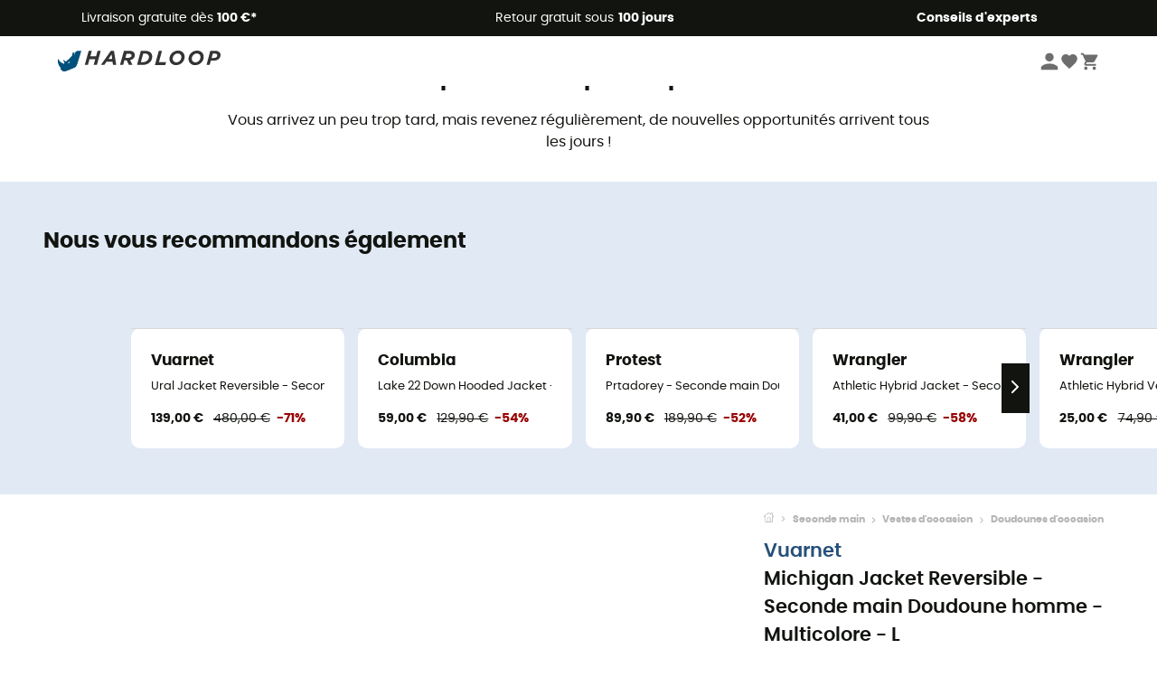

--- FILE ---
content_type: text/html; charset=utf-8
request_url: https://www.hardloop.fr/produit/52520-vuarnet-michigan-jacket-reversible-seconde-main-doudoune-homme-multicolore-l
body_size: 70706
content:
<!DOCTYPE html><html lang="fr"><head><meta charSet="utf-8"/><meta name="viewport" content="width=device-width"/><link href="https://assets.calendly.com/assets/external/widget.css" rel="stylesheet"/><link rel="stylesheet" href="https://cdn.jsdelivr.net/npm/@alma/widgets@3.x.x/dist/widgets.min.css"/><title>Vuarnet Michigan Jacket Reversible - Seconde main Doudoune homme - Multicolore - L | Hardloop</title><link id="linkCanonical" rel="canonical" href="https://www.hardloop.fr/produit/52520-vuarnet-michigan-jacket-reversible-seconde-main-doudoune-homme-multicolore-l"/><meta name="description" lang="fr" content="Vuarnet Michigan Jacket Reversible - Seconde main Doudoune homme - Multicolore - L ✓ Commandez votre équipement en seconde main sur Hardloop ✓ Livraison et retour gratuits ✓ Large choix de produits d’occasion"/><meta name="title" lang="fr" content="Vuarnet Michigan Jacket Reversible - Seconde main Doudoune homme - Multicolore - L | Hardloop"/><meta property="og:type" content="website"/><meta property="og:url" content="https://www.hardloop.fr/produit/52520-vuarnet-michigan-jacket-reversible-seconde-main-doudoune-homme-multicolore-l"/><meta property="og:image" content="https://images.hardloop.fr/428261-large_default/vuarnet-michigan-jacket-reversible-seconde-main-doudoune-homme-multicolore-l.jpg"/><meta property="og:title" content="Vuarnet Michigan Jacket Reversible - Seconde main Doudoune homme - Multicolore - L | Hardloop"/><meta property="og:description" content="Vuarnet Michigan Jacket Reversible - Seconde main Doudoune homme - Multicolore - L ✓ Commandez votre équipement en seconde main sur Hardloop ✓ Livraison et retour gratuits ✓ Large choix de produits d’occasion"/><meta name="twitter:card" content="product"/><meta name="twitter:site" content="@Hardloop"/><meta name="twitter:creator" content="@Hardloop"/><meta name="twitter:title" content="Vuarnet Michigan Jacket Reversible - Seconde main Doudoune homme - Multicolore - L | Hardloop"/><meta name="twitter:description" content="Vuarnet Michigan Jacket Reversible - Seconde main Doudoune homme - Multicolore - L ✓ Commandez votre équipement en seconde main sur Hardloop ✓ Livraison et retour gratuits ✓ Large choix de produits d’occasion"/><meta name="twitter:image" content="https://images.hardloop.fr/428261-large_default/vuarnet-michigan-jacket-reversible-seconde-main-doudoune-homme-multicolore-l.jpg"/><meta name="twitter:data1" content="Multicolore"/><meta name="twitter:label1" content="Couleur"/><meta name="twitter:data2" content="139,00 €"/><meta name="twitter:label2" content="Montant"/><meta name="robots" id="robotsIndexFollow" content="index, follow"/><link href="https://assets.calendly.com/assets/external/widget.css" rel="stylesheet"/><link href="https://assets.calendly.com/assets/external/widget.css" rel="stylesheet"/><meta name="next-head-count" content="26"/><meta property="fb:app_id" content="1553710858204972"/><meta name="google-signin-client_id" content="998540704-r4br47s553dst4cj60b01sm5j8q9nmd5.apps.googleusercontent.com"/><meta name="p:domain_verify" content="9d2f6b46402a1c940039349ce4746c46"/><link rel="manifest" href="/manifest.json"/><link href="https://fonts.googleapis.com" rel="preconnect"/><link href="https://apis.google.com" rel="preconnect"/><link href="https://www.google.com" rel="dns-prefetch"/><link type="image/png" rel="shortcut icon" sizes="32x32" href="https://img.hardloop.com/image/upload/w_32,f_auto,q_auto/v1626081886/front-media/favicon/favicon-32x32.png"/><link type="image/png" rel="shortcut icon" sizes="16x16" href="https://img.hardloop.com/image/upload/w_16,f_auto,q_auto/v1626081886/front-media/favicon/favicon-16x16.png"/><link rel="apple-touch-icon" sizes="32x32" href="https://img.hardloop.com/image/upload/w_32,f_auto,q_auto/v1626081886/front-media/favicon/favicon-32x32.png"/><meta name="theme-color" content="#0D426C"/><link rel="preload" href="/_next/static/css/d978ee1ccc0a0a7b.css" as="style"/><link rel="stylesheet" href="/_next/static/css/d978ee1ccc0a0a7b.css" data-n-g=""/><link rel="preload" href="/_next/static/css/ef46db3751d8e999.css" as="style"/><link rel="stylesheet" href="/_next/static/css/ef46db3751d8e999.css" data-n-p=""/><link rel="preload" href="/_next/static/css/9d85760df0d562a6.css" as="style"/><link rel="stylesheet" href="/_next/static/css/9d85760df0d562a6.css" data-n-p=""/><noscript data-n-css=""></noscript><script defer="" nomodule="" src="/_next/static/chunks/polyfills-c67a75d1b6f99dc8.js"></script><script src="/_next/static/chunks/webpack-965bee966489b28b.js" defer=""></script><script src="/_next/static/chunks/framework-efd9b06bc990f6e4.js" defer=""></script><script src="/_next/static/chunks/main-24d1f2232d514e76.js" defer=""></script><script src="/_next/static/chunks/pages/_app-61f5b35cf237b7ec.js" defer=""></script><script src="/_next/static/chunks/fec483df-8e73b009e2f3e42a.js" defer=""></script><script src="/_next/static/chunks/3154-c35df1e6dab5dd1e.js" defer=""></script><script src="/_next/static/chunks/4669-844f34c59f689e4a.js" defer=""></script><script src="/_next/static/chunks/8045-af0534d018c977b9.js" defer=""></script><script src="/_next/static/chunks/pages/produit/%5Bslug%5D-714646688f300fe9.js" defer=""></script><script src="/_next/static/f4258393013696a5630482a79c4cca43ae52944c/_buildManifest.js" defer=""></script><script src="/_next/static/f4258393013696a5630482a79c4cca43ae52944c/_ssgManifest.js" defer=""></script><style id="jss-server-side"></style></head><body><a class="skip-link" href="#app" aria-label="skip-link"></a><div id="form"></div><div id="__next"><div style="opacity:0;transition:opacity 200ms linear" pointer-events="none"><div style="background:white;height:2px;left:0;margin-left:-100%;position:fixed;top:0;transition:margin-left 200ms linear;width:100%;z-index:1031"></div></div><header class="header_header__3RG80"><div class="infoBar_infoBar__WNpzH "><div class="infoBar_promise__pKjvr infoBar_left__yDdK4"><span title="Livraison gratuite dès **100 €***"><span>Livraison gratuite dès <strong>100 €*</strong></span></span></div><div class="infoBar_promise__pKjvr infoBar_center__FSpKg"><span title="Retour gratuit sous **100 jours**"><span>Retour gratuit sous <strong>100 jours</strong></span></span></div><div class="infoBar_promise__pKjvr infoBar_right__J6J6s"><span title="**Conseils d&#x27;experts**"><strong>Conseils d&#x27;experts</strong></span><div class="infoBar_dropdown__86PxS" style="display:none"><div class="infoBar_link__aF9k1"><div><svg viewBox="0 0 20 20" width="25"><path d="M9.67,9H9.1a1.53,1.53,0,0,0-1.52,1.52.38.38,0,1,0,.75,0,.78.78,0,0,1,.77-.77h.57a.77.77,0,0,1,0,1.54H9.1a.38.38,0,1,0,0,.75h.57a.77.77,0,1,1,0,1.53H9.1a.77.77,0,0,1-.77-.76.38.38,0,1,0-.75,0A1.52,1.52,0,0,0,9.1,14.28h.57a1.52,1.52,0,0,0,1-2.66,1.48,1.48,0,0,0,.52-1.14A1.53,1.53,0,0,0,9.67,9Z"></path><path d="M17.1,4.4H15.76V3.06a.38.38,0,1,0-.75,0V4.4H7.19V3.06a.38.38,0,1,0-.75,0V4.4H5.1a.94.94,0,0,0-.94.94V15.62a1,1,0,0,0,.94,1h12a1,1,0,0,0,.94-1V5.34A.94.94,0,0,0,17.1,4.4Zm-12,.75H6.44v.76a.38.38,0,1,0,.75,0V5.15H15v.76a.38.38,0,1,0,.75,0V5.15H17.1a.19.19,0,0,1,.19.19V7.25H4.91V5.34A.18.18,0,0,1,5.1,5.15Zm12,10.67H5.1a.19.19,0,0,1-.19-.2V8H17.29v7.62A.2.2,0,0,1,17.1,15.82Z"></path><path d="M13.81,9a.41.41,0,0,0-.41.08l-1.14,1.15a.37.37,0,0,0,.53.53l.5-.5v3.66a.37.37,0,0,0,.38.37.36.36,0,0,0,.37-.37V9.34A.38.38,0,0,0,13.81,9Z"></path></svg></div><div><div class="infoBar_calendly__9AIkn">Prendre rendez-vous</div></div></div><div class="infoBar_link__aF9k1"><div><svg viewBox="0 0 20 20" width="25"><path d="M18.21,6v0h0a.4.4,0,0,0-.12-.16l0,0a.42.42,0,0,0-.19-.06H7.05a.43.43,0,0,0-.2.06l0,0a.28.28,0,0,0-.12.16h0V6a.43.43,0,0,0,0,.11V13A1.36,1.36,0,0,0,8,14.31h8.84A1.36,1.36,0,0,0,18.23,13V6.07A.43.43,0,0,0,18.21,6Zm-1.39.48-4,3.33a.62.62,0,0,1-.7,0l-4-3.34Zm.05,7.12H8A.61.61,0,0,1,7.42,13V6.87l4.23,3.51a1.37,1.37,0,0,0,.79.25,1.42,1.42,0,0,0,.83-.27l4.21-3.49V13A.61.61,0,0,1,16.87,13.56Z"></path><path d="M5.49,7.53H.91a.37.37,0,0,0-.37.37.38.38,0,0,0,.37.38H5.49a.38.38,0,0,0,.37-.38A.37.37,0,0,0,5.49,7.53Z"></path><path d="M5.49,9.28H2.66a.38.38,0,0,0-.37.38.37.37,0,0,0,.37.37H5.49a.37.37,0,0,0,.37-.37A.38.38,0,0,0,5.49,9.28Z"></path><path d="M5.49,11H4.07a.38.38,0,0,0-.37.38.37.37,0,0,0,.37.37H5.49a.37.37,0,0,0,.37-.37A.38.38,0,0,0,5.49,11Z"></path></svg></div><a href="https://faq.hardloop.com/hc/fr/requests/new">Contactez-nous</a></div><div class="infoBar_link__aF9k1"><div><svg viewBox="0 0 20 20" width="25"><path d="M10,12.87a.38.38,0,0,1-.38-.38,2.7,2.7,0,0,1,1.51-2.73,1.7,1.7,0,0,0,1-1.8A2,2,0,0,0,10,6.17a2.15,2.15,0,0,0-2.2,2,.38.38,0,1,1-.75,0,2.89,2.89,0,0,1,3-2.79A2.79,2.79,0,0,1,12.93,8a2.45,2.45,0,0,1-1.41,2.45,2,2,0,0,0-1.15,2.08A.38.38,0,0,1,10,12.87Z"></path><circle cx="9.99" cy="14" r="0.6"></circle><path d="M10,19.05a9.05,9.05,0,1,1,9.05-9A9.06,9.06,0,0,1,10,19.05ZM10,1.7A8.3,8.3,0,1,0,18.3,10,8.31,8.31,0,0,0,10,1.7Z"></path></svg></div><a href="https://faq.hardloop.com/hc/fr">FAQ</a></div><div class="infoBar_link__aF9k1"><div><svg viewBox="0 0 20 20" width="25"><path d="M14.42,2.83H8.8A1.38,1.38,0,0,0,7.43,4.2V16.76a1.41,1.41,0,0,0,1.41,1.41h5.58a1.37,1.37,0,0,0,1.37-1.37V4.2A1.37,1.37,0,0,0,14.42,2.83ZM8.18,5.48H15v9.4H8.18Zm0-1.28a.62.62,0,0,1,.62-.62h5.62A.62.62,0,0,1,15,4.2v.53H8.18ZM15,16.8a.62.62,0,0,1-.62.62H8.84a.67.67,0,0,1-.66-.66V15.63H15Z"></path><circle cx="11.61" cy="16.52" r="0.58"></circle><path d="M16.69,3.43a.36.36,0,0,1-.33-.19.37.37,0,0,1,.14-.51l2.4-1.32a.38.38,0,0,1,.37.66l-2.4,1.32A.39.39,0,0,1,16.69,3.43Z"></path><path d="M17.11,4.53a.38.38,0,0,1-.37-.32.37.37,0,0,1,.31-.42l2-.3a.38.38,0,0,1,.43.31.38.38,0,0,1-.32.43l-2,.3Z"></path><path d="M15.79,2.47a.35.35,0,0,1-.25-.1.37.37,0,0,1,0-.53l.66-.71a.38.38,0,0,1,.53,0,.37.37,0,0,1,0,.53l-.66.71A.36.36,0,0,1,15.79,2.47Z"></path></svg></div><span class="infoBar_phoneLink__8j_SZ">04 85 21 31 82</span></div></div></div></div><div class="menuTop_menuTop__UJSWg   "><a href="https://www.hardloop.fr/"><img src="https://img.hardloop.com/image/upload/v1696315049/Strapi/logo_fond_transparent_sans_debord_1_094eb0a716.svg" alt="Hardloop logo" width="180" height="24" class="menuTop_logo__bgvKo"/></a><div class="menuTop_account__qcCVi"><div class="user_user__ZvVk2"><div class="user_userNotConnected__Jrt_j"><svg viewBox="0 0 25 25" width="22" aria-hidden="true"><path d="M12.5,12.5A5.33,5.33,0,1,0,7.17,7.17,5.33,5.33,0,0,0,12.5,12.5Zm0,2.66C8.94,15.16,1.85,17,1.85,20.49v2.66h21.3V20.49C23.15,17,16.06,15.16,12.5,15.16Z"></path></svg><span>Me connecter</span></div><nav class="user_navNotConnected__RyZSF "><div>Accès</div><button>Me connecter</button><button>Mot de passe oublié</button></nav></div><span class="menuTop_accountIcons__2y9w3" title="Votre liste de souhaits"><svg viewBox="0 0 25 25" width="22" aria-hidden="true"><path d="M12.5,21.6l-1.44-1.31C6,15.66,2.58,12.6,2.58,8.85A5.4,5.4,0,0,1,8,3.4,5.94,5.94,0,0,1,12.5,5.47,5.94,5.94,0,0,1,17,3.4a5.4,5.4,0,0,1,5.46,5.45c0,3.75-3.37,6.81-8.48,11.45Z"></path></svg></span><span class="menuTop_accountIcons__2y9w3 " title="Mon panier"><svg viewBox="0 0 25 25" width="22" aria-hidden="true"><path d="M8.24,18.89A2.13,2.13,0,1,0,10.37,21,2.13,2.13,0,0,0,8.24,18.89Zm-6.39-17V4H4l3.83,8.08L6.38,14.67a2,2,0,0,0-.27,1,2.14,2.14,0,0,0,2.13,2.13H21V15.7H8.69a.27.27,0,0,1-.27-.27l0-.13,1-1.73h7.94a2.11,2.11,0,0,0,1.86-1.1L23,5.55A1,1,0,0,0,23.15,5,1.07,1.07,0,0,0,22.09,4H6.33l-1-2.13Zm17,17A2.13,2.13,0,1,0,21,21,2.13,2.13,0,0,0,18.89,18.89Z"></path></svg></span></div><div id="doof-results" class="doofinderResults_doofinderResults__xH8iF "><div class=""></div></div></div><div class="menuBottomMobile_level2Mobile__Y9DpG "><button type="button" class="menuBottomMobile_burger__Lzmmi" aria-label="Menu"><svg viewBox="0 0 28 28" width="25" aria-hidden="true"><path d="M3.5,21h21v-2.3h-21V21z M3.5,15.2h21v-2.3h-21V15.2z M3.5,7v2.3h21V7H3.5z"></path></svg></button><div class="menuDrawer_mobileNavDrawer__KrQWY "><div class="menuDrawer_navHeader__3SMIV"><div class="menuDrawer_dumyBack__9nP_2"></div><div></div><button type="button" aria-label="Fermer le menu"><svg viewBox="0 0 20 20" width="20" aria-hidden="true"><path d="M11.41,10,15.5,5.91A1,1,0,0,0,14.09,4.5L10,8.59,5.91,4.5A1,1,0,0,0,4.5,5.91L8.59,10,4.5,14.09a1,1,0,0,0,0,1.41,1,1,0,0,0,.71.29,1,1,0,0,0,.7-.29L10,11.41l4.09,4.09a1,1,0,0,0,.7.29,1,1,0,0,0,.71-.29,1,1,0,0,0,0-1.41Z"></path></svg></button></div><nav><button class="menuBottomMobile_subMenuBtn__xzEwd"><span>Vêtements<img alt="" width="20" aria-hidden="true"/></span><svg viewBox="0 0 20 20" width="20" aria-hidden="true" aria-label=""><path d="M7.66,16.8l6.09-6.09a1,1,0,0,0,0-1.42L7.66,3.2a1,1,0,0,0-1.41,0,1,1,0,0,0,0,1.41L11.63,10,6.25,15.39a1,1,0,0,0,0,1.41A1,1,0,0,0,7.66,16.8Z"></path></svg></button><button class="menuBottomMobile_subMenuBtn__xzEwd"><span>Chaussures<img alt="" width="20" aria-hidden="true"/></span><svg viewBox="0 0 20 20" width="20" aria-hidden="true" aria-label=""><path d="M7.66,16.8l6.09-6.09a1,1,0,0,0,0-1.42L7.66,3.2a1,1,0,0,0-1.41,0,1,1,0,0,0,0,1.41L11.63,10,6.25,15.39a1,1,0,0,0,0,1.41A1,1,0,0,0,7.66,16.8Z"></path></svg></button><button class="menuBottomMobile_subMenuBtn__xzEwd"><span>Randonnée<img alt="" width="20" aria-hidden="true"/></span><svg viewBox="0 0 20 20" width="20" aria-hidden="true" aria-label=""><path d="M7.66,16.8l6.09-6.09a1,1,0,0,0,0-1.42L7.66,3.2a1,1,0,0,0-1.41,0,1,1,0,0,0,0,1.41L11.63,10,6.25,15.39a1,1,0,0,0,0,1.41A1,1,0,0,0,7.66,16.8Z"></path></svg></button><button class="menuBottomMobile_subMenuBtn__xzEwd"><span>Trail-Running<img alt="" width="20" aria-hidden="true"/></span><svg viewBox="0 0 20 20" width="20" aria-hidden="true" aria-label=""><path d="M7.66,16.8l6.09-6.09a1,1,0,0,0,0-1.42L7.66,3.2a1,1,0,0,0-1.41,0,1,1,0,0,0,0,1.41L11.63,10,6.25,15.39a1,1,0,0,0,0,1.41A1,1,0,0,0,7.66,16.8Z"></path></svg></button><button class="menuBottomMobile_subMenuBtn__xzEwd"><span>Escalade<img alt="" width="20" aria-hidden="true"/></span><svg viewBox="0 0 20 20" width="20" aria-hidden="true" aria-label=""><path d="M7.66,16.8l6.09-6.09a1,1,0,0,0,0-1.42L7.66,3.2a1,1,0,0,0-1.41,0,1,1,0,0,0,0,1.41L11.63,10,6.25,15.39a1,1,0,0,0,0,1.41A1,1,0,0,0,7.66,16.8Z"></path></svg></button><button class="menuBottomMobile_subMenuBtn__xzEwd"><span>Vélo<img alt="" width="20" aria-hidden="true"/></span><svg viewBox="0 0 20 20" width="20" aria-hidden="true" aria-label=""><path d="M7.66,16.8l6.09-6.09a1,1,0,0,0,0-1.42L7.66,3.2a1,1,0,0,0-1.41,0,1,1,0,0,0,0,1.41L11.63,10,6.25,15.39a1,1,0,0,0,0,1.41A1,1,0,0,0,7.66,16.8Z"></path></svg></button><button class="menuBottomMobile_subMenuBtn__xzEwd"><span>Hiver<img alt="" width="20" aria-hidden="true"/></span><svg viewBox="0 0 20 20" width="20" aria-hidden="true" aria-label=""><path d="M7.66,16.8l6.09-6.09a1,1,0,0,0,0-1.42L7.66,3.2a1,1,0,0,0-1.41,0,1,1,0,0,0,0,1.41L11.63,10,6.25,15.39a1,1,0,0,0,0,1.41A1,1,0,0,0,7.66,16.8Z"></path></svg></button><button class="menuBottomMobile_subMenuBtn__xzEwd"><span>Activités<img alt="" width="20" aria-hidden="true"/></span><svg viewBox="0 0 20 20" width="20" aria-hidden="true" aria-label=""><path d="M7.66,16.8l6.09-6.09a1,1,0,0,0,0-1.42L7.66,3.2a1,1,0,0,0-1.41,0,1,1,0,0,0,0,1.41L11.63,10,6.25,15.39a1,1,0,0,0,0,1.41A1,1,0,0,0,7.66,16.8Z"></path></svg></button><button class="menuBottomMobile_subMenuBtn__xzEwd" style="color:#298415"><span>Seconde main<img alt="" src="https://img.hardloop.com/image/upload/v1679329434/Strapi/https_img_hardloop_com_image_upload_v1625236629_hardgreen_gxwwto_6e1e745e41_6898198744.svg" width="20" aria-hidden="true"/></span><svg viewBox="0 0 20 20" width="20" aria-hidden="true" aria-label=""><path d="M7.66,16.8l6.09-6.09a1,1,0,0,0,0-1.42L7.66,3.2a1,1,0,0,0-1.41,0,1,1,0,0,0,0,1.41L11.63,10,6.25,15.39a1,1,0,0,0,0,1.41A1,1,0,0,0,7.66,16.8Z"></path></svg></button><button class="menuBottomMobile_subMenuBtn__xzEwd"><span>Marques<img alt="" width="20" aria-hidden="true"/></span><svg viewBox="0 0 20 20" width="20" aria-hidden="true" aria-label=""><path d="M7.66,16.8l6.09-6.09a1,1,0,0,0,0-1.42L7.66,3.2a1,1,0,0,0-1.41,0,1,1,0,0,0,0,1.41L11.63,10,6.25,15.39a1,1,0,0,0,0,1.41A1,1,0,0,0,7.66,16.8Z"></path></svg></button><button class="menuBottomMobile_subMenuBtn__xzEwd" style="color:#9a0404"><span>Soldes<img alt="" width="20" aria-hidden="true"/></span><svg viewBox="0 0 20 20" width="20" aria-hidden="true" aria-label=""><path d="M7.66,16.8l6.09-6.09a1,1,0,0,0,0-1.42L7.66,3.2a1,1,0,0,0-1.41,0,1,1,0,0,0,0,1.41L11.63,10,6.25,15.39a1,1,0,0,0,0,1.41A1,1,0,0,0,7.66,16.8Z"></path></svg></button><button class="menuBottomMobile_subMenuBtn__xzEwd"><span>Magazine<img alt="" width="20" aria-hidden="true"/></span><svg viewBox="0 0 20 20" width="20" aria-hidden="true" aria-label=""><path d="M7.66,16.8l6.09-6.09a1,1,0,0,0,0-1.42L7.66,3.2a1,1,0,0,0-1.41,0,1,1,0,0,0,0,1.41L11.63,10,6.25,15.39a1,1,0,0,0,0,1.41A1,1,0,0,0,7.66,16.8Z"></path></svg></button><button class="menuBottomMobile_subMenuBtn__xzEwd"><span>Conseils d&#x27;experts</span><svg viewBox="0 0 20 20" width="20" aria-hidden="true" aria-label=""><path d="M7.66,16.8l6.09-6.09a1,1,0,0,0,0-1.42L7.66,3.2a1,1,0,0,0-1.41,0,1,1,0,0,0,0,1.41L11.63,10,6.25,15.39a1,1,0,0,0,0,1.41A1,1,0,0,0,7.66,16.8Z"></path></svg></button></nav></div><div class="menuDrawer_mobileNavDrawer__KrQWY "><div class="menuDrawer_navHeader__3SMIV"><button type="button" aria-label="Retour au niveau précédent"><svg viewBox="0 0 20 20" width="20" aria-hidden="true" aria-label=""><path d="M7.62,3.28l-6,6a1.06,1.06,0,0,0-.22.33,1,1,0,0,0,0,.76,1.06,1.06,0,0,0,.22.33l6,6A1,1,0,0,0,9,15.31L4.73,11h13a1,1,0,0,0,0-2H4.73L9,4.69A1,1,0,0,0,7.62,3.28Z"></path></svg></button><div></div><button type="button" aria-label="Fermer le menu"><svg viewBox="0 0 20 20" width="20" aria-hidden="true"><path d="M11.41,10,15.5,5.91A1,1,0,0,0,14.09,4.5L10,8.59,5.91,4.5A1,1,0,0,0,4.5,5.91L8.59,10,4.5,14.09a1,1,0,0,0,0,1.41,1,1,0,0,0,.71.29,1,1,0,0,0,.7-.29L10,11.41l4.09,4.09a1,1,0,0,0,.7.29,1,1,0,0,0,.71-.29,1,1,0,0,0,0-1.41Z"></path></svg></button></div><nav></nav></div><div class="menuDrawer_mobileNavDrawer__KrQWY "><div class="menuDrawer_navHeader__3SMIV"><button type="button" aria-label="Retour au niveau précédent"><svg viewBox="0 0 20 20" width="20" aria-hidden="true" aria-label=""><path d="M7.62,3.28l-6,6a1.06,1.06,0,0,0-.22.33,1,1,0,0,0,0,.76,1.06,1.06,0,0,0,.22.33l6,6A1,1,0,0,0,9,15.31L4.73,11h13a1,1,0,0,0,0-2H4.73L9,4.69A1,1,0,0,0,7.62,3.28Z"></path></svg></button><div></div><button type="button" aria-label="Fermer le menu"><svg viewBox="0 0 20 20" width="20" aria-hidden="true"><path d="M11.41,10,15.5,5.91A1,1,0,0,0,14.09,4.5L10,8.59,5.91,4.5A1,1,0,0,0,4.5,5.91L8.59,10,4.5,14.09a1,1,0,0,0,0,1.41,1,1,0,0,0,.71.29,1,1,0,0,0,.7-.29L10,11.41l4.09,4.09a1,1,0,0,0,.7.29,1,1,0,0,0,.71-.29,1,1,0,0,0,0-1.41Z"></path></svg></button></div><nav></nav></div><div class="menuBottomMobile_backgroundMobile__vNo1b "></div></div></header><div class="header_background__SDaDS "></div><div class="layout_mainContainer__usyQU" style="--padding:undefinedpx"><div class="layout_offers__xhlup"><div><p><a href="https://www.hardloop.fr/produits/6262-5-pourcent-2-produits-achetes">Soldes d'hiver ❄️ -5 % EXTRA dès 2 produits avec le code Snow5 !</a></p></div></div><div><div class="productShow_noProductContainer__8OtAC"><div><span>Ce produit n&#x27;est plus disponible</span><p>Vous arrivez un peu trop tard, mais revenez régulièrement, de nouvelles opportunités arrivent tous les jours !</p></div><section class="slider_sliderContainer__Vy9s2  " style="background-color:#E1E9F5"><div class="slider_homeTitle__ghMkh"><h2>Nous vous recommandons également</h2><div class="slider_homeSubtitle__krChG"> </div></div><div class="slider_itemsOuter__Bp4TP"><div class="slider_itemsMiddle__yVtNN"><div class="slider_itemsInner__PxrcC" style="transform:translateX(0%)"><a class="productCard_itemCard__Jdruu " title="Vuarnet - Ural Jacket Reversible - Seconde main Doudoune femme - Multicolore - S" href="https://www.hardloop.fr/produit/52497-vuarnet-ural-jacket-reversible-seconde-main-doudoune-femme-multicolore-s"><div class="productCard_photoContainer__3R1SN"><div class="lazyload-wrapper "><div class="lazyload-placeholder"></div></div><span class="productCard_eco__RVpXG">Seconde main</span></div><div class="productCard_content__ppVXr"><span class="productCard_brand__7C1uP">Vuarnet</span><div class="productCard_name__7uHde"><span>Ural Jacket Reversible - Seconde main Doudoune femme - Multicolore - S<!-- --> </span></div><div class="productCard_priceReduction__TIkgX"><span class="productCard_newPrice__oV6mH">139,00 €</span><div><span class="productCard_oldPrice__1wNHl">480,00 €</span><span class="productCard_reduction__rmk2K">-71%</span></div></div></div></a><a class="productCard_itemCard__Jdruu " title="Columbia - Lake 22 Down Hooded Jacket - Seconde main Doudoune femme - Violet - M" href="https://www.hardloop.fr/produit/72605-columbia-lake-22-down-hooded-jacket-seconde-main-doudoune-femme-violet-m"><div class="productCard_photoContainer__3R1SN"><div class="lazyload-wrapper "><div class="lazyload-placeholder"></div></div><span class="productCard_eco__RVpXG">Seconde main</span></div><div class="productCard_content__ppVXr"><span class="productCard_brand__7C1uP">Columbia</span><div class="productCard_name__7uHde"><span>Lake 22 Down Hooded Jacket - Seconde main Doudoune femme - Violet - M<!-- --> </span></div><div class="productCard_priceReduction__TIkgX"><span class="productCard_newPrice__oV6mH">59,00 €</span><div><span class="productCard_oldPrice__1wNHl">129,90 €</span><span class="productCard_reduction__rmk2K">-54%</span></div></div></div></a><a class="productCard_itemCard__Jdruu " title="Protest - Prtadorey - Seconde main Doudoune femme - Noir - L" href="https://www.hardloop.fr/produit/72476-protest-prtadorey-seconde-main-doudoune-femme-noir-l"><div class="productCard_photoContainer__3R1SN"><div class="lazyload-wrapper "><div class="lazyload-placeholder"></div></div><span class="productCard_eco__RVpXG">Seconde main</span></div><div class="productCard_content__ppVXr"><span class="productCard_brand__7C1uP">Protest</span><div class="productCard_name__7uHde"><span>Prtadorey - Seconde main Doudoune femme - Noir - L<!-- --> </span></div><div class="productCard_priceReduction__TIkgX"><span class="productCard_newPrice__oV6mH">89,90 €</span><div><span class="productCard_oldPrice__1wNHl">189,90 €</span><span class="productCard_reduction__rmk2K">-52%</span></div></div></div></a><a class="productCard_itemCard__Jdruu " title="Wrangler - Athletic Hybrid Jacket - Seconde main Doudoune femme - Rose - S" href="https://www.hardloop.fr/produit/65897-wrangler-athletic-hybrid-jacket-seconde-main-doudoune-femme-rose-s"><div class="productCard_photoContainer__3R1SN"><div class="lazyload-wrapper "><div class="lazyload-placeholder"></div></div><span class="productCard_eco__RVpXG">Seconde main</span></div><div class="productCard_content__ppVXr"><span class="productCard_brand__7C1uP">Wrangler</span><div class="productCard_name__7uHde"><span>Athletic Hybrid Jacket - Seconde main Doudoune femme - Rose - S<!-- --> </span></div><div class="productCard_priceReduction__TIkgX"><span class="productCard_newPrice__oV6mH">41,00 €</span><div><span class="productCard_oldPrice__1wNHl">99,90 €</span><span class="productCard_reduction__rmk2K">-58%</span></div></div></div></a><a class="productCard_itemCard__Jdruu " title="Wrangler - Athletic Hybrid Vest - Seconde main Doudoune femme - Rose - S" href="https://www.hardloop.fr/produit/65910-wrangler-athletic-hybrid-vest-seconde-main-doudoune-femme-rose-s"><div class="productCard_photoContainer__3R1SN"><div class="lazyload-wrapper "><div class="lazyload-placeholder"></div></div><span class="productCard_eco__RVpXG">Seconde main</span></div><div class="productCard_content__ppVXr"><span class="productCard_brand__7C1uP">Wrangler</span><div class="productCard_name__7uHde"><span>Athletic Hybrid Vest - Seconde main Doudoune femme - Rose - S<!-- --> </span></div><div class="productCard_priceReduction__TIkgX"><span class="productCard_newPrice__oV6mH">25,00 €</span><div><span class="productCard_oldPrice__1wNHl">74,90 €</span><span class="productCard_reduction__rmk2K">-66%</span></div></div></div></a><a class="productCard_itemCard__Jdruu " title="Wrangler - Insulated Jacket - Seconde main Doudoune homme - Noir - XXL" href="https://www.hardloop.fr/produit/65970-wrangler-insulated-jacket-seconde-main-doudoune-homme-noir-xxl"><div class="productCard_photoContainer__3R1SN"><div class="lazyload-wrapper "><div class="lazyload-placeholder"></div></div><span class="productCard_eco__RVpXG">Seconde main</span></div><div class="productCard_content__ppVXr"><span class="productCard_brand__7C1uP">Wrangler</span><div class="productCard_name__7uHde"><span>Insulated Jacket - Seconde main Doudoune homme - Noir - XXL<!-- --> </span></div><div class="productCard_priceReduction__TIkgX"><span class="productCard_newPrice__oV6mH">47,00 €</span><div><span class="productCard_oldPrice__1wNHl">119,90 €</span><span class="productCard_reduction__rmk2K">-60%</span></div></div></div></a><a class="productCard_itemCard__Jdruu " title="Vuarnet - Namak Jacket Reversible - Seconde main Doudoune femme - Multicolore - S" href="https://www.hardloop.fr/produit/52504-vuarnet-namak-jacket-reversible-seconde-main-doudoune-femme-multicolore-s"><div class="productCard_photoContainer__3R1SN"><div class="lazyload-wrapper "><div class="lazyload-placeholder"></div></div><span class="productCard_eco__RVpXG">Seconde main</span></div><div class="productCard_content__ppVXr"><span class="productCard_brand__7C1uP">Vuarnet</span><div class="productCard_name__7uHde"><span>Namak Jacket Reversible - Seconde main Doudoune femme - Multicolore - S<!-- --> </span></div><div class="productCard_priceReduction__TIkgX"><span class="productCard_newPrice__oV6mH">169,00 €</span><div><span class="productCard_oldPrice__1wNHl">590,00 €</span><span class="productCard_reduction__rmk2K">-71%</span></div></div></div></a><a class="productCard_itemCard__Jdruu " title="Vuarnet - Eyre Jacket - Seconde main Doudoune femme - Noir - S" href="https://www.hardloop.fr/produit/52498-vuarnet-eyre-jacket-seconde-main-doudoune-femme-noir-s"><div class="productCard_photoContainer__3R1SN"><div class="lazyload-wrapper "><div class="lazyload-placeholder"></div></div><span class="productCard_eco__RVpXG">Seconde main</span></div><div class="productCard_content__ppVXr"><span class="productCard_brand__7C1uP">Vuarnet</span><div class="productCard_name__7uHde"><span>Eyre Jacket - Seconde main Doudoune femme - Noir - S<!-- --> </span></div><div class="productCard_priceReduction__TIkgX"><span class="productCard_newPrice__oV6mH">135,00 €</span><div><span class="productCard_oldPrice__1wNHl">440,00 €</span><span class="productCard_reduction__rmk2K">-69%</span></div></div></div></a><a class="productCard_itemCard__Jdruu " title="Vuarnet - Balhas Jacket - Seconde main Doudoune femme - Noir - S" href="https://www.hardloop.fr/produit/52501-vuarnet-balhas-jacket-seconde-main-doudoune-femme-noir-s"><div class="productCard_photoContainer__3R1SN"><div class="lazyload-wrapper "><div class="lazyload-placeholder"></div></div><span class="productCard_eco__RVpXG">Seconde main</span></div><div class="productCard_content__ppVXr"><span class="productCard_brand__7C1uP">Vuarnet</span><div class="productCard_name__7uHde"><span>Balhas Jacket - Seconde main Doudoune femme - Noir - S<!-- --> </span></div><div class="productCard_priceReduction__TIkgX"><span class="productCard_newPrice__oV6mH">133,00 €</span><div><span class="productCard_oldPrice__1wNHl">385,00 €</span><span class="productCard_reduction__rmk2K">-65%</span></div></div></div></a><a class="productCard_itemCard__Jdruu " title="Vuarnet - Ural Jacket Reversible - Seconde main Doudoune femme - Multicolore - S" href="https://www.hardloop.fr/produit/52497-vuarnet-ural-jacket-reversible-seconde-main-doudoune-femme-multicolore-s"><div class="productCard_photoContainer__3R1SN"><div class="lazyload-wrapper "><div class="lazyload-placeholder"></div></div><span class="productCard_eco__RVpXG">Seconde main</span></div><div class="productCard_content__ppVXr"><span class="productCard_brand__7C1uP">Vuarnet</span><div class="productCard_name__7uHde"><span>Ural Jacket Reversible - Seconde main Doudoune femme - Multicolore - S<!-- --> </span></div><div class="productCard_priceReduction__TIkgX"><span class="productCard_newPrice__oV6mH">139,00 €</span><div><span class="productCard_oldPrice__1wNHl">480,00 €</span><span class="productCard_reduction__rmk2K">-71%</span></div></div></div></a><a class="productCard_itemCard__Jdruu " title="Vuarnet - Yanuma Jacket - Seconde main Doudoune femme - Bleu - S" href="https://www.hardloop.fr/produit/52509-vuarnet-yanuma-jacket-seconde-main-doudoune-femme-bleu-s"><div class="productCard_photoContainer__3R1SN"><div class="lazyload-wrapper "><div class="lazyload-placeholder"></div></div><span class="productCard_eco__RVpXG">Seconde main</span></div><div class="productCard_content__ppVXr"><span class="productCard_brand__7C1uP">Vuarnet</span><div class="productCard_name__7uHde"><span>Yanuma Jacket - Seconde main Doudoune femme - Bleu - S<!-- --> </span></div><div class="productCard_priceReduction__TIkgX"><span class="productCard_newPrice__oV6mH">129,00 €</span><div><span class="productCard_oldPrice__1wNHl">340,00 €</span><span class="productCard_reduction__rmk2K">-62%</span></div></div></div></a><a class="productCard_itemCard__Jdruu " title="Vuarnet - Kasai Jacket - Seconde main Doudoune femme - Rouge - S" href="https://www.hardloop.fr/produit/52511-vuarnet-kasai-jacket-seconde-main-doudoune-femme-rouge-s"><div class="productCard_photoContainer__3R1SN"><div class="lazyload-wrapper "><div class="lazyload-placeholder"></div></div><span class="productCard_eco__RVpXG">Seconde main</span></div><div class="productCard_content__ppVXr"><span class="productCard_brand__7C1uP">Vuarnet</span><div class="productCard_name__7uHde"><span>Kasai Jacket - Seconde main Doudoune femme - Rouge - S<!-- --> </span></div><div class="productCard_priceReduction__TIkgX"><span class="productCard_newPrice__oV6mH">119,00 €</span><div><span class="productCard_oldPrice__1wNHl">370,00 €</span><span class="productCard_reduction__rmk2K">-67%</span></div></div></div></a><a class="productCard_itemCard__Jdruu " title="Vuarnet - Myra Jacket - Seconde main Doudoune femme - Gris - S" href="https://www.hardloop.fr/produit/52510-vuarnet-myra-jacket-seconde-main-doudoune-femme-gris-s"><div class="productCard_photoContainer__3R1SN"><div class="lazyload-wrapper "><div class="lazyload-placeholder"></div></div><span class="productCard_eco__RVpXG">Seconde main</span></div><div class="productCard_content__ppVXr"><span class="productCard_brand__7C1uP">Vuarnet</span><div class="productCard_name__7uHde"><span>Myra Jacket - Seconde main Doudoune femme - Gris - S<!-- --> </span></div><div class="productCard_priceReduction__TIkgX"><span class="productCard_newPrice__oV6mH">199,00 €</span><div><span class="productCard_oldPrice__1wNHl">590,00 €</span><span class="productCard_reduction__rmk2K">-66%</span></div></div></div></a><a class="productCard_itemCard__Jdruu " title="Vuarnet - Loira Jacket - Seconde main Doudoune femme - Rouge - S" href="https://www.hardloop.fr/produit/52517-vuarnet-loira-jacket-seconde-main-doudoune-femme-rouge-s"><div class="productCard_photoContainer__3R1SN"><div class="lazyload-wrapper "><div class="lazyload-placeholder"></div></div><span class="productCard_eco__RVpXG">Seconde main</span></div><div class="productCard_content__ppVXr"><span class="productCard_brand__7C1uP">Vuarnet</span><div class="productCard_name__7uHde"><span>Loira Jacket - Seconde main Doudoune femme - Rouge - S<!-- --> </span></div><div class="productCard_priceReduction__TIkgX"><span class="productCard_newPrice__oV6mH">139,00 €</span><div><span class="productCard_oldPrice__1wNHl">449,00 €</span><span class="productCard_reduction__rmk2K">-69%</span></div></div></div></a><a class="productCard_itemCard__Jdruu " title="Vuarnet - Garcia Jacket - Seconde main Doudoune homme - Gris - L" href="https://www.hardloop.fr/produit/52529-vuarnet-garcia-jacket-seconde-main-doudoune-homme-gris-l"><div class="productCard_photoContainer__3R1SN"><div class="lazyload-wrapper "><div class="lazyload-placeholder"></div></div><span class="productCard_eco__RVpXG">Seconde main</span></div><div class="productCard_content__ppVXr"><span class="productCard_brand__7C1uP">Vuarnet</span><div class="productCard_name__7uHde"><span>Garcia Jacket - Seconde main Doudoune homme - Gris - L<!-- --> </span></div><div class="productCard_priceReduction__TIkgX"><span class="productCard_newPrice__oV6mH">129,00 €</span><div><span class="productCard_oldPrice__1wNHl">390,00 €</span><span class="productCard_reduction__rmk2K">-66%</span></div></div></div></a></div><div class="slider_itemsNav__iNoC1"><button style="display:none"><svg viewBox="0 0 20 20" width="20" aria-hidden="true" aria-label=""><path d="m12.34,3.2l-6.09,6.1c-.39.39-.39,1.02,0,1.41l6.09,6.1c.39.39,1.02.39,1.41,0,.2-.2.29-.45.29-.71s-.1-.51-.29-.71l-5.39-5.39,5.39-5.39c.2-.2.29-.45.29-.71s-.1-.51-.29-.71c-.39-.39-1.02-.39-1.41,0Z"></path></svg></button><button class="slider_right__x61rk" style="display:block"><svg viewBox="0 0 20 20" width="20" aria-hidden="true" aria-label=""><path d="M7.66,16.8l6.09-6.09a1,1,0,0,0,0-1.42L7.66,3.2a1,1,0,0,0-1.41,0,1,1,0,0,0,0,1.41L11.63,10,6.25,15.39a1,1,0,0,0,0,1.41A1,1,0,0,0,7.66,16.8Z"></path></svg></button></div></div></div></section></div><div class="productShow_productTop__K6GXq container1200"><div class="productImages_imagesContainer__qwCTR  "><div><div class="productImages_sliderContainer__xeE_Y"><div class="productImages_thumbnails__CMfJV"><div class="productImages_thumbInner__WfAZ6"></div></div><div class="productImages_imagesOuter__ZnNCn"><div><style>
        #eco-conçu, #div-eco-conçu { background-color: #298415;  }
        
      </style><div id="div-eco-conçu" class="productImages_ecoButton__E1crU "><span id="eco-conçu">Eco-conçu</span></div></div><div><style>
        #pre-owned, #div-pre-owned { background-color: #298415;  }
        
      </style><div id="div-pre-owned" class="productImages_preOwned__sFRqa"><span id="pre-owned">Seconde main</span></div></div><div class="productImages_imagesInner__qtqoT"></div></div></div></div></div><div class="productImages_zoomPopup__qzUsJ "></div><div class="productInfos_infosContainer__WJ2Ou"><ul class="breadcrumbs_breadcrumbs__T6NlD "><li><a href="https://www.hardloop.fr/seconde-main"><svg viewBox="0 0 20 20" width="12" class="breadcrumbs_home__25tRc"><path d="M19.32,6.49,17.5,5.22V1.49A1.38,1.38,0,0,0,16.12.11H15.3a1.39,1.39,0,0,0-1.39,1.38V2.72L10,0,.68,6.48A1.38,1.38,0,0,0,.06,7.64V9.4H2.5v9.22A1.38,1.38,0,0,0,3.89,20H16.11a1.38,1.38,0,0,0,1.39-1.38V9.4h2.44V7.64A1.38,1.38,0,0,0,19.32,6.49ZM7.72,18.86V11.28A.25.25,0,0,1,8,11H12a.25.25,0,0,1,.24.25v7.58ZM18.81,8.26H16.36V18.62a.25.25,0,0,1-.25.24H13.42V11.28A1.38,1.38,0,0,0,12,9.89H8a1.38,1.38,0,0,0-1.38,1.39v7.58H3.89a.25.25,0,0,1-.25-.24V8.26H1.19V7.64a.26.26,0,0,1,.13-.21l8.68-6L15.05,4.9V1.49a.25.25,0,0,1,.25-.24h.82a.24.24,0,0,1,.24.24V5.82l2.31,1.61h0a.24.24,0,0,1,.12.2Z"></path></svg><svg viewBox="0 0 20 20" width="10"><path d="M7.66,16.8l6.09-6.09a1,1,0,0,0,0-1.42L7.66,3.2a1,1,0,0,0-1.41,0,1,1,0,0,0,0,1.41L11.63,10,6.25,15.39a1,1,0,0,0,0,1.41A1,1,0,0,0,7.66,16.8Z"></path></svg></a></li><li><a title="Seconde main" href="https://www.hardloop.fr/produits/6077-vetements-chaussures-accessoires-seconde-main">Seconde main</a><svg viewBox="0 0 20 20" width="10"><path d="M7.66,16.8l6.09-6.09a1,1,0,0,0,0-1.42L7.66,3.2a1,1,0,0,0-1.41,0,1,1,0,0,0,0,1.41L11.63,10,6.25,15.39a1,1,0,0,0,0,1.41A1,1,0,0,0,7.66,16.8Z"></path></svg></li><li><a title="Vestes d&#x27;occasion" href="https://www.hardloop.fr/produits/6078-vestes-seconde-main">Vestes d&#x27;occasion</a><svg viewBox="0 0 20 20" width="10"><path d="M7.66,16.8l6.09-6.09a1,1,0,0,0,0-1.42L7.66,3.2a1,1,0,0,0-1.41,0,1,1,0,0,0,0,1.41L11.63,10,6.25,15.39a1,1,0,0,0,0,1.41A1,1,0,0,0,7.66,16.8Z"></path></svg></li><li><a title="Doudounes d&#x27;occasion" href="https://www.hardloop.fr/produits/6080-doudounes-seconde-main">Doudounes d&#x27;occasion</a></li></ul><h1 class="productInfos_productName__qs2zg"><a class="productInfos_manufacturer__jIf80" href="https://www.hardloop.fr/produits/8270-vuarnet-occasion-seconde-main">Vuarnet</a><span>Michigan Jacket Reversible - Seconde main Doudoune homme - Multicolore - L</span></h1><a href="#bv-reviews"></a><div class="productInfos_priceContainer__AGvs7"><span class="productInfos_normalPrice__USOo4">139,00 €</span><div><span class="productInfos_oldPrice__FyrOw">440,00 €</span><span class="productInfos_reduction__vgbzJ">-68%</span></div></div><div class="productInfos_priceContainer__AGvs7"><span class="productInfos_includedVat__9UY6n">TVA incluse</span></div><div class="productInfos_almaWidgetContainer__SvxSv">ou <div id="alma-widget"></div> avec <svg viewBox="0 0 360 109" width="50" aria-hidden="true" aria-label="" fill="none" xmlns="http://www.w3.org/2000/svg"><path d="M333.24 28.3462V38.4459C327.504 31.1018 319.176 26.5132 309.288 26.5132C290.208 26.5132 275.424 43.5497 275.424 64.5757C275.424 85.6018 290.208 102.638 309.288 102.638C319.872 102.638 328.668 97.3908 334.416 89.1241V100.817H352.668V28.3462H333.24ZM314.028 84.4876C303.42 84.4876 294.828 75.574 294.828 64.5757C294.828 53.5775 303.42 44.6639 314.028 44.6639C324.636 44.6639 333.228 53.5775 333.228 64.5757C333.228 75.574 324.636 84.4876 314.028 84.4876ZM109.5 8.23073H128.916V100.805H109.5V8.23073ZM151.248 59.7356C151.248 39.8117 163.5 26.5252 180.468 26.5252C191.004 26.5252 199.332 31.1976 204.348 39.1648C209.376 31.1976 217.692 26.5252 228.228 26.5252C245.196 26.5252 257.448 39.8117 257.448 59.7356V100.817H238.032V57.639C238.032 49.8635 232.872 44.7957 226.044 44.7957C219.216 44.7957 214.056 49.8755 214.056 57.639V100.817H194.64V57.639C194.64 49.8635 189.48 44.7957 182.652 44.7957C175.824 44.7957 170.664 49.8755 170.664 57.639V100.817H151.248V59.7356ZM74.34 29.101C69.744 11.9088 60.0241 6.40967 50.772 6.40967C41.5201 6.40967 31.8 11.9088 27.204 29.101L7.24805 100.829H26.916C30.12 88.8485 39.996 82.1753 50.772 82.1753C61.548 82.1753 71.424 88.8605 74.6281 100.829H94.3081L74.34 29.101ZM50.772 65.4623C44.508 65.4623 38.8321 67.8345 34.6441 71.6803L45.924 29.9397C47.0041 25.9501 48.6001 24.6802 50.784 24.6802C52.9681 24.6802 54.5641 25.9501 55.6441 29.9397L66.912 71.6803C62.724 67.8345 57.036 65.4623 50.772 65.4623Z" fill="#FA5022"></path></svg></div><div class="productInfos_combinationsContainer__gNwXo"><div class="productInfos_colorContainer__g_8T_"><label for="color" class="productInfos_colorTitle__9dw_l">Couleur<!-- --> : <span>Multicolore</span></label><ul class="productInfos_colors__ZuItn" id="color"><li class="productInfos_chosenColor__eDjW9"><div class="lazyload-wrapper "><div class="lazyload-placeholder"></div></div></li></ul></div><div class="productInfos_colorContainer__g_8T_"><div class="productInfos_sizeHeader__BVQtf"><label for="size" class="productInfos_colorTitle__9dw_l">Taille<!-- --> :</label><div><a class="sizeChart_sizeChart__Lg9Gq" target="_blank" href="/boutique/content/guide-des-tailles-vuarnet" rel="noreferrer">Guide des tailles</a></div></div><select class="productInfos_sizeField__oeY1o" id="size"><option value="568145" selected="">L - Epuisé</option></select></div></div><div class="productInfos_condition__zxsqL"><div><span class="productInfos_title__US4Sx">Etat : </span><span>Neuf sans étiquettes</span></div><div class="productInfos_icon__y3uYy"><svg viewBox="0 0 20 20" width="20" aria-hidden="true" aria-label=""><path d="M10,18.17c-4.5,0-8.17-3.66-8.17-8.17S5.5,1.83,10,1.83s8.17,3.67,8.17,8.17-3.67,8.17-8.17,8.17Zm0-15.51c-4.05,0-7.34,3.29-7.34,7.34s3.29,7.34,7.34,7.34,7.34-3.29,7.34-7.34-3.29-7.34-7.34-7.34Z"></path><path d="M10,15.14c-.23,0-.41-.19-.41-.41V7.3c0-.23,.19-.41,.41-.41s.41,.19,.41,.41v7.42c0,.23-.19,.41-.41,.41Z"></path><circle cx="10" cy="4.6" r=".67"></circle></svg></div></div><div class="productInfos_payment__a2Dls"><div class="productInfos_cartWishContainer__WEYwf"><button type="submit" disabled="" class="productInfos_addCart__eH1E2  productInfos_noCombAvailable__8J2ag mainCta_mainCta__Ergwr" style="--backgroundColor:#298415;--textColor:white;--backgroundColorHover:#1c620d;--textSize:1.3125rem">Plus disponible</button><button type="button" class="productInfos_heartBtn__5m2MB"><svg viewBox="0 0 20 20" class="productInfos_heartEmpty__EXsyq" width="25"><path d="M10,18h0a1.26,1.26,0,0,1-.93-.43l-7-8.16A.41.41,0,0,1,2,9.3,4.61,4.61,0,0,1,8.68,3.05,4.69,4.69,0,0,1,10,4.8a4.69,4.69,0,0,1,1.32-1.75A4.6,4.6,0,0,1,18,9.3a.24.24,0,0,1-.06.11l-7,8.16A1.22,1.22,0,0,1,10,18Z"></path></svg></button></div></div><div id="product-promises" class="productInfos_promises__BeAdC"><div class="productInfos_promise__TWwfj productInfos_delivery___b9IW"><svg viewBox="0 0 20 20" width="25"><path d="M16.18,8.81a4,4,0,0,0-.7.07L14,4.23H11.66V5h1.77l.46,1.41-6.09,1-.29-1h.94V5.64H5.59v.75H6.73l.39,1.4L5.76,9.41a3.4,3.4,0,0,0-1.94-.6A3.5,3.5,0,1,0,6.33,9.89l1-1.22,1,3.55a1.32,1.32,0,0,0-.28.78,1.33,1.33,0,0,0,2.66,0,1.29,1.29,0,0,0-.21-.67l3.92-4.22.32,1a3.47,3.47,0,1,0,1.42-.31ZM6.55,12.29A2.73,2.73,0,1,1,3.82,9.56,2.66,2.66,0,0,1,5.27,10L3.54,12.05l.57.49,1.73-2.07A2.71,2.71,0,0,1,6.55,12.29ZM9.4,13.58A.58.58,0,1,1,10,13,.58.58,0,0,1,9.4,13.58ZM10,11.81a1.33,1.33,0,0,0-.57-.14,1.35,1.35,0,0,0-.4.08L8,8.15l6.12-1,.06.18ZM16.18,15A2.72,2.72,0,0,1,15,9.84l.82,2.57.71-.23-.82-2.57a2.42,2.42,0,0,1,.47,0,2.73,2.73,0,1,1,0,5.46Z"></path></svg><div><span>Livraison gratuite</span></div></div><div class="productInfos_promise__TWwfj"><svg viewBox="0 0 20 20" width="25"><path d="M19.17,11.35,17.29,9.48a.37.37,0,0,0-.53,0,.39.39,0,0,0,0,.53L18,11.24H13.21a.38.38,0,0,0,0,.75H18l-1.24,1.23a.39.39,0,0,0,0,.53.4.4,0,0,0,.27.11.38.38,0,0,0,.26-.11l1.88-1.87A.39.39,0,0,0,19.17,11.35Z"></path><path d="M13.9,12.62v1.22L8.48,15.65V8.86L9.9,10.28a.39.39,0,0,0,.27.11l.12,0,3.61-1.2v1.44h.75V8.93l1.82-.61a.38.38,0,0,0,.25-.27.37.37,0,0,0-.1-.35L14.53,5.64h0a.21.21,0,0,0-.1-.06s0,0,0,0L8.23,3.47a.46.46,0,0,0-.26,0L2.46,5.55h0a.42.42,0,0,0-.14.09l-1.91,2A.36.36,0,0,0,.31,8a.4.4,0,0,0,.24.27l1.67.61v5.25a.39.39,0,0,0,.25.35l5.5,2a.31.31,0,0,0,.13,0l.12,0,6.17-2.06a.38.38,0,0,0,.26-.35v-1.5ZM15.65,7.8l-1.51.5h0L10.27,9.59,8.8,8.12l1-.33,4.38-1.45Zm-14.31,0L2.7,6.34,7.42,8.1,6,9.47Zm6.39,7.88L3,13.85V9.15l3,1.11.13,0a.42.42,0,0,0,.26-.1L7.73,8.85Zm.38-8.07L3.67,5.9,8.11,4.23l5,1.68-1.59.53Z"></path></svg><span><sub>Retour gratuit sous 100 jours</sub></span></div><div class="productInfos_promise__TWwfj"><svg viewBox="0 0 20 20" width="25"><path d="M15.86,17.49l-.1,0a.34.34,0,0,1-.25-.24c-1.46-4.57-2.33-6.82-5.82-9.57,4.35,4.64,4.85,7.39,4.88,7.52a.37.37,0,0,1-.23.41c-2.12.86-3.83.93-5.25.22C6.53,14.54,5.56,11,4.7,7.78A18.42,18.42,0,0,0,3,3.09a.38.38,0,0,1,0-.4.4.4,0,0,1,.36-.18c.42,0,10.25,1,13,5.92a6.21,6.21,0,0,1-.14,6,15.36,15.36,0,0,1,.69,2.08.37.37,0,0,1-.12.38l-.68.56A.34.34,0,0,1,15.86,17.49ZM6.2,4.43a.36.36,0,0,1,.2.06c6.74,4.2,7.83,6.32,9.65,12l.06-.06a14.1,14.1,0,0,0-.66-1.89.37.37,0,0,1,0-.31c1-2.05,1.1-3.87.24-5.42C13.57,5,6.35,3.67,4,3.35A24.74,24.74,0,0,1,5.43,7.59c.81,3,1.74,6.43,4,7.55A5.37,5.37,0,0,0,13.75,15C13.43,14,12,10.41,6,5.09a.37.37,0,0,1,0-.51A.36.36,0,0,1,6.2,4.43Z"></path></svg><span><sub>CO<sub>2</sub> compensé</sub></span></div></div><div class="linkedProducts_isDesktop__B_8ko"></div></div></div><div class="productShow_infosDetails__Ix_3R"><div class="technicalTable_techTable___FdiI "><button type="button" aria-expanded="false" class="productShow_accordionTitle__nujCH productShow_last__gkXOa"><span>Spécificités techniques</span><svg viewBox="0 0 20 20" width="20" class="" aria-hidden="true"><path d="M3.2,7.66l6.09,6.09a1,1,0,0,0,1.42,0L16.8,7.66a1,1,0,0,0,0-1.41,1,1,0,0,0-1.41,0L10,11.63,4.61,6.25a1,1,0,0,0-1.41,0A1,1,0,0,0,3.2,7.66Z"></path></svg></button><div class="productShow_accordionContent__Zqz3_ "><div class="technicalTable_techAll__aHiZN technicalTable_hasHardguide__ssMPQ "><div class="technicalTable_hardguideCardTech__XcXwa"><div class="hardguides_hardguideCard__uU3kX hardguides_hardTech__gYPjc"><div class="hardguides_card__AIT2T"><div class="hardguides_header__IJIx7"><span>Besoin d&#x27;un conseil ?</span><span>Consultez nos hardguides !</span></div><div class="hardguides_guide__mAxlT"><div class="hardguides_photo__Q4OVA"><span style="box-sizing:border-box;display:inline-block;overflow:hidden;width:initial;height:initial;background:none;opacity:1;border:0;margin:0;padding:0;position:relative;max-width:100%"><span style="box-sizing:border-box;display:block;width:initial;height:initial;background:none;opacity:1;border:0;margin:0;padding:0;max-width:100%"><img style="display:block;max-width:100%;width:initial;height:initial;background:none;opacity:1;border:0;margin:0;padding:0" alt="" aria-hidden="true" src="data:image/svg+xml,%3csvg%20xmlns=%27http://www.w3.org/2000/svg%27%20version=%271.1%27%20width=%27400%27%20height=%27400%27/%3e"/></span><img alt="Camille  - HardGuide" src="[data-uri]" decoding="async" data-nimg="intrinsic" class="" style="position:absolute;top:0;left:0;bottom:0;right:0;box-sizing:border-box;padding:0;border:none;margin:auto;display:block;width:0;height:0;min-width:100%;max-width:100%;min-height:100%;max-height:100%;object-fit:cover"/><noscript><img alt="Camille  - HardGuide" srcSet="/_next/image?url=https%3A%2F%2Fimg.hardloop.com%2Fimage%2Fupload%2Fw_400%2Ch_400%2Cq_100%2Cf_auto%2FStrapi%2FCamille_Hard_Guide_6f9d61386a&amp;w=640&amp;q=100 1x, /_next/image?url=https%3A%2F%2Fimg.hardloop.com%2Fimage%2Fupload%2Fw_400%2Ch_400%2Cq_100%2Cf_auto%2FStrapi%2FCamille_Hard_Guide_6f9d61386a&amp;w=828&amp;q=100 2x" src="/_next/image?url=https%3A%2F%2Fimg.hardloop.com%2Fimage%2Fupload%2Fw_400%2Ch_400%2Cq_100%2Cf_auto%2FStrapi%2FCamille_Hard_Guide_6f9d61386a&amp;w=828&amp;q=100" decoding="async" data-nimg="intrinsic" style="position:absolute;top:0;left:0;bottom:0;right:0;box-sizing:border-box;padding:0;border:none;margin:auto;display:block;width:0;height:0;min-width:100%;max-width:100%;min-height:100%;max-height:100%;object-fit:cover" class="" loading="lazy"/></noscript></span></div><div><span>Camille</span><span>Experte produits</span></div></div><div class="hardguides_footer__fpYzp"><div><svg viewBox="0 0 20 20" width="25"><path d="M18.21,6v0h0a.4.4,0,0,0-.12-.16l0,0a.42.42,0,0,0-.19-.06H7.05a.43.43,0,0,0-.2.06l0,0a.28.28,0,0,0-.12.16h0V6a.43.43,0,0,0,0,.11V13A1.36,1.36,0,0,0,8,14.31h8.84A1.36,1.36,0,0,0,18.23,13V6.07A.43.43,0,0,0,18.21,6Zm-1.39.48-4,3.33a.62.62,0,0,1-.7,0l-4-3.34Zm.05,7.12H8A.61.61,0,0,1,7.42,13V6.87l4.23,3.51a1.37,1.37,0,0,0,.79.25,1.42,1.42,0,0,0,.83-.27l4.21-3.49V13A.61.61,0,0,1,16.87,13.56Z"></path><path d="M5.49,7.53H.91a.37.37,0,0,0-.37.37.38.38,0,0,0,.37.38H5.49a.38.38,0,0,0,.37-.38A.37.37,0,0,0,5.49,7.53Z"></path><path d="M5.49,9.28H2.66a.38.38,0,0,0-.37.38.37.37,0,0,0,.37.37H5.49a.37.37,0,0,0,.37-.37A.38.38,0,0,0,5.49,9.28Z"></path><path d="M5.49,11H4.07a.38.38,0,0,0-.37.38.37.37,0,0,0,.37.37H5.49a.37.37,0,0,0,.37-.37A.38.38,0,0,0,5.49,11Z"></path></svg><span class="hardguides_pointer__l_9mJ"><span>Contacter par message</span></span></div><div><svg viewBox="0 0 20 20" width="25"><path d="M14.42,2.83H8.8A1.38,1.38,0,0,0,7.43,4.2V16.76a1.41,1.41,0,0,0,1.41,1.41h5.58a1.37,1.37,0,0,0,1.37-1.37V4.2A1.37,1.37,0,0,0,14.42,2.83ZM8.18,5.48H15v9.4H8.18Zm0-1.28a.62.62,0,0,1,.62-.62h5.62A.62.62,0,0,1,15,4.2v.53H8.18ZM15,16.8a.62.62,0,0,1-.62.62H8.84a.67.67,0,0,1-.66-.66V15.63H15Z"></path><circle cx="11.61" cy="16.52" r="0.58"></circle><path d="M16.69,3.43a.36.36,0,0,1-.33-.19.37.37,0,0,1,.14-.51l2.4-1.32a.38.38,0,0,1,.37.66l-2.4,1.32A.39.39,0,0,1,16.69,3.43Z"></path><path d="M17.11,4.53a.38.38,0,0,1-.37-.32.37.37,0,0,1,.31-.42l2-.3a.38.38,0,0,1,.43.31.38.38,0,0,1-.32.43l-2,.3Z"></path><path d="M15.79,2.47a.35.35,0,0,1-.25-.1.37.37,0,0,1,0-.53l.66-.71a.38.38,0,0,1,.53,0,.37.37,0,0,1,0,.53l-.66.71A.36.36,0,0,1,15.79,2.47Z"></path></svg><span class="hardguides_pointer__l_9mJ">+33 (0)4 85 21 31 82</span></div><div class="hardguides_appointement__a1PK6"><svg viewBox="0 0 20 20" width="25"><path d="M9.67,9H9.1a1.53,1.53,0,0,0-1.52,1.52.38.38,0,1,0,.75,0,.78.78,0,0,1,.77-.77h.57a.77.77,0,0,1,0,1.54H9.1a.38.38,0,1,0,0,.75h.57a.77.77,0,1,1,0,1.53H9.1a.77.77,0,0,1-.77-.76.38.38,0,1,0-.75,0A1.52,1.52,0,0,0,9.1,14.28h.57a1.52,1.52,0,0,0,1-2.66,1.48,1.48,0,0,0,.52-1.14A1.53,1.53,0,0,0,9.67,9Z"></path><path d="M17.1,4.4H15.76V3.06a.38.38,0,1,0-.75,0V4.4H7.19V3.06a.38.38,0,1,0-.75,0V4.4H5.1a.94.94,0,0,0-.94.94V15.62a1,1,0,0,0,.94,1h12a1,1,0,0,0,.94-1V5.34A.94.94,0,0,0,17.1,4.4Zm-12,.75H6.44v.76a.38.38,0,1,0,.75,0V5.15H15v.76a.38.38,0,1,0,.75,0V5.15H17.1a.19.19,0,0,1,.19.19V7.25H4.91V5.34A.18.18,0,0,1,5.1,5.15Zm12,10.67H5.1a.19.19,0,0,1-.19-.2V8H17.29v7.62A.2.2,0,0,1,17.1,15.82Z"></path><path d="M13.81,9a.41.41,0,0,0-.41.08l-1.14,1.15a.37.37,0,0,0,.53.53l.5-.5v3.66a.37.37,0,0,0,.38.37.36.36,0,0,0,.37-.37V9.34A.38.38,0,0,0,13.81,9Z"></path></svg><div><div class="infoBar_calendly__9AIkn">Prendre rendez-vous</div></div></div></div></div><div class="hardguides_shadow__q8XAd"></div></div></div><div class="technicalTable_techWithtitle__T_js4"><h2 class="productShow_productTitles__LilRz productShow_techProductTitle__e_2QD">Spécificités techniques</h2><div class="technicalTable_techContainer__3ppEc"><div class="technicalTable_techColumn__zCW_r"><div class="technicalTable_techElement__F1l9w"><span class="technicalTable_techTitle__g1Isp">Genre</span><span>Homme</span></div><div class="technicalTable_techElement__F1l9w"><span class="technicalTable_techTitle__g1Isp">Nom du produit</span><span>Michigan Jacket Reversible</span></div></div><div class="technicalTable_techColumn__zCW_r"><div class="technicalTable_techElement__F1l9w"><span class="technicalTable_techTitle__g1Isp">Label</span><span>Seconde main</span></div><div class="technicalTable_techElement__F1l9w"><span class="technicalTable_techTitle__g1Isp">Etat</span><span>Neuf sans étiquettes</span></div></div></div></div></div></div></div><div class="linkedProducts_isMobile__c53zc"></div><div class="productShow_hardguideCard__XuD9J"><div class="hardguides_hardguideCard__uU3kX "><div class="hardguides_card__AIT2T"><div class="hardguides_header__IJIx7"><span>Besoin d&#x27;un conseil ?</span><span>Consultez nos hardguides !</span></div><div class="hardguides_guide__mAxlT"><div class="hardguides_photo__Q4OVA"><span style="box-sizing:border-box;display:inline-block;overflow:hidden;width:initial;height:initial;background:none;opacity:1;border:0;margin:0;padding:0;position:relative;max-width:100%"><span style="box-sizing:border-box;display:block;width:initial;height:initial;background:none;opacity:1;border:0;margin:0;padding:0;max-width:100%"><img style="display:block;max-width:100%;width:initial;height:initial;background:none;opacity:1;border:0;margin:0;padding:0" alt="" aria-hidden="true" src="data:image/svg+xml,%3csvg%20xmlns=%27http://www.w3.org/2000/svg%27%20version=%271.1%27%20width=%27400%27%20height=%27400%27/%3e"/></span><img alt="Camille  - HardGuide" src="[data-uri]" decoding="async" data-nimg="intrinsic" class="" style="position:absolute;top:0;left:0;bottom:0;right:0;box-sizing:border-box;padding:0;border:none;margin:auto;display:block;width:0;height:0;min-width:100%;max-width:100%;min-height:100%;max-height:100%;object-fit:cover"/><noscript><img alt="Camille  - HardGuide" srcSet="/_next/image?url=https%3A%2F%2Fimg.hardloop.com%2Fimage%2Fupload%2Fw_400%2Ch_400%2Cq_100%2Cf_auto%2FStrapi%2FCamille_Hard_Guide_6f9d61386a&amp;w=640&amp;q=100 1x, /_next/image?url=https%3A%2F%2Fimg.hardloop.com%2Fimage%2Fupload%2Fw_400%2Ch_400%2Cq_100%2Cf_auto%2FStrapi%2FCamille_Hard_Guide_6f9d61386a&amp;w=828&amp;q=100 2x" src="/_next/image?url=https%3A%2F%2Fimg.hardloop.com%2Fimage%2Fupload%2Fw_400%2Ch_400%2Cq_100%2Cf_auto%2FStrapi%2FCamille_Hard_Guide_6f9d61386a&amp;w=828&amp;q=100" decoding="async" data-nimg="intrinsic" style="position:absolute;top:0;left:0;bottom:0;right:0;box-sizing:border-box;padding:0;border:none;margin:auto;display:block;width:0;height:0;min-width:100%;max-width:100%;min-height:100%;max-height:100%;object-fit:cover" class="" loading="lazy"/></noscript></span></div><div><span>Camille</span><span>Experte produits</span></div></div><div class="hardguides_footer__fpYzp"><div><svg viewBox="0 0 20 20" width="25"><path d="M18.21,6v0h0a.4.4,0,0,0-.12-.16l0,0a.42.42,0,0,0-.19-.06H7.05a.43.43,0,0,0-.2.06l0,0a.28.28,0,0,0-.12.16h0V6a.43.43,0,0,0,0,.11V13A1.36,1.36,0,0,0,8,14.31h8.84A1.36,1.36,0,0,0,18.23,13V6.07A.43.43,0,0,0,18.21,6Zm-1.39.48-4,3.33a.62.62,0,0,1-.7,0l-4-3.34Zm.05,7.12H8A.61.61,0,0,1,7.42,13V6.87l4.23,3.51a1.37,1.37,0,0,0,.79.25,1.42,1.42,0,0,0,.83-.27l4.21-3.49V13A.61.61,0,0,1,16.87,13.56Z"></path><path d="M5.49,7.53H.91a.37.37,0,0,0-.37.37.38.38,0,0,0,.37.38H5.49a.38.38,0,0,0,.37-.38A.37.37,0,0,0,5.49,7.53Z"></path><path d="M5.49,9.28H2.66a.38.38,0,0,0-.37.38.37.37,0,0,0,.37.37H5.49a.37.37,0,0,0,.37-.37A.38.38,0,0,0,5.49,9.28Z"></path><path d="M5.49,11H4.07a.38.38,0,0,0-.37.38.37.37,0,0,0,.37.37H5.49a.37.37,0,0,0,.37-.37A.38.38,0,0,0,5.49,11Z"></path></svg><span class="hardguides_pointer__l_9mJ"><span>Contacter par message</span></span></div><div><svg viewBox="0 0 20 20" width="25"><path d="M14.42,2.83H8.8A1.38,1.38,0,0,0,7.43,4.2V16.76a1.41,1.41,0,0,0,1.41,1.41h5.58a1.37,1.37,0,0,0,1.37-1.37V4.2A1.37,1.37,0,0,0,14.42,2.83ZM8.18,5.48H15v9.4H8.18Zm0-1.28a.62.62,0,0,1,.62-.62h5.62A.62.62,0,0,1,15,4.2v.53H8.18ZM15,16.8a.62.62,0,0,1-.62.62H8.84a.67.67,0,0,1-.66-.66V15.63H15Z"></path><circle cx="11.61" cy="16.52" r="0.58"></circle><path d="M16.69,3.43a.36.36,0,0,1-.33-.19.37.37,0,0,1,.14-.51l2.4-1.32a.38.38,0,0,1,.37.66l-2.4,1.32A.39.39,0,0,1,16.69,3.43Z"></path><path d="M17.11,4.53a.38.38,0,0,1-.37-.32.37.37,0,0,1,.31-.42l2-.3a.38.38,0,0,1,.43.31.38.38,0,0,1-.32.43l-2,.3Z"></path><path d="M15.79,2.47a.35.35,0,0,1-.25-.1.37.37,0,0,1,0-.53l.66-.71a.38.38,0,0,1,.53,0,.37.37,0,0,1,0,.53l-.66.71A.36.36,0,0,1,15.79,2.47Z"></path></svg><span class="hardguides_pointer__l_9mJ">+33 (0)4 85 21 31 82</span></div><div class="hardguides_appointement__a1PK6"><svg viewBox="0 0 20 20" width="25"><path d="M9.67,9H9.1a1.53,1.53,0,0,0-1.52,1.52.38.38,0,1,0,.75,0,.78.78,0,0,1,.77-.77h.57a.77.77,0,0,1,0,1.54H9.1a.38.38,0,1,0,0,.75h.57a.77.77,0,1,1,0,1.53H9.1a.77.77,0,0,1-.77-.76.38.38,0,1,0-.75,0A1.52,1.52,0,0,0,9.1,14.28h.57a1.52,1.52,0,0,0,1-2.66,1.48,1.48,0,0,0,.52-1.14A1.53,1.53,0,0,0,9.67,9Z"></path><path d="M17.1,4.4H15.76V3.06a.38.38,0,1,0-.75,0V4.4H7.19V3.06a.38.38,0,1,0-.75,0V4.4H5.1a.94.94,0,0,0-.94.94V15.62a1,1,0,0,0,.94,1h12a1,1,0,0,0,.94-1V5.34A.94.94,0,0,0,17.1,4.4Zm-12,.75H6.44v.76a.38.38,0,1,0,.75,0V5.15H15v.76a.38.38,0,1,0,.75,0V5.15H17.1a.19.19,0,0,1,.19.19V7.25H4.91V5.34A.18.18,0,0,1,5.1,5.15Zm12,10.67H5.1a.19.19,0,0,1-.19-.2V8H17.29v7.62A.2.2,0,0,1,17.1,15.82Z"></path><path d="M13.81,9a.41.41,0,0,0-.41.08l-1.14,1.15a.37.37,0,0,0,.53.53l.5-.5v3.66a.37.37,0,0,0,.38.37.36.36,0,0,0,.37-.37V9.34A.38.38,0,0,0,13.81,9Z"></path></svg><div><div class="infoBar_calendly__9AIkn">Prendre rendez-vous</div></div></div></div></div><div class="hardguides_shadow__q8XAd"></div></div></div></div><div class="productShow_sliderContainer__JmORA"><section class="slider_sliderContainer__Vy9s2 slider_noBackground__VkVBB " style="background-color:white"><div class="slider_homeTitle__ghMkh"><h2>Nous vous recommandons également</h2><div class="slider_homeSubtitle__krChG"> </div></div><div class="slider_itemsOuter__Bp4TP"><div class="slider_itemsMiddle__yVtNN"><div class="slider_itemsInner__PxrcC" style="transform:translateX(0%)"><a class="productCard_itemCard__Jdruu productCard_cardNoBackground__OWx_Y" title="Vuarnet - Ural Jacket Reversible - Seconde main Doudoune femme - Multicolore - S" href="https://www.hardloop.fr/produit/52497-vuarnet-ural-jacket-reversible-seconde-main-doudoune-femme-multicolore-s"><div class="productCard_photoContainer__3R1SN"><div class="lazyload-wrapper "><div class="lazyload-placeholder"></div></div><span class="productCard_eco__RVpXG">Seconde main</span></div><div class="productCard_content__ppVXr"><span class="productCard_brand__7C1uP">Vuarnet</span><div class="productCard_name__7uHde"><span>Ural Jacket Reversible - Seconde main Doudoune femme - Multicolore - S<!-- --> </span></div><div class="productCard_priceReduction__TIkgX"><span class="productCard_newPrice__oV6mH">139,00 €</span><div><span class="productCard_oldPrice__1wNHl">480,00 €</span><span class="productCard_reduction__rmk2K">-71%</span></div></div></div></a><a class="productCard_itemCard__Jdruu productCard_cardNoBackground__OWx_Y" title="Columbia - Lake 22 Down Hooded Jacket - Seconde main Doudoune femme - Violet - M" href="https://www.hardloop.fr/produit/72605-columbia-lake-22-down-hooded-jacket-seconde-main-doudoune-femme-violet-m"><div class="productCard_photoContainer__3R1SN"><div class="lazyload-wrapper "><div class="lazyload-placeholder"></div></div><span class="productCard_eco__RVpXG">Seconde main</span></div><div class="productCard_content__ppVXr"><span class="productCard_brand__7C1uP">Columbia</span><div class="productCard_name__7uHde"><span>Lake 22 Down Hooded Jacket - Seconde main Doudoune femme - Violet - M<!-- --> </span></div><div class="productCard_priceReduction__TIkgX"><span class="productCard_newPrice__oV6mH">59,00 €</span><div><span class="productCard_oldPrice__1wNHl">129,90 €</span><span class="productCard_reduction__rmk2K">-54%</span></div></div></div></a><a class="productCard_itemCard__Jdruu productCard_cardNoBackground__OWx_Y" title="Protest - Prtadorey - Seconde main Doudoune femme - Noir - L" href="https://www.hardloop.fr/produit/72476-protest-prtadorey-seconde-main-doudoune-femme-noir-l"><div class="productCard_photoContainer__3R1SN"><div class="lazyload-wrapper "><div class="lazyload-placeholder"></div></div><span class="productCard_eco__RVpXG">Seconde main</span></div><div class="productCard_content__ppVXr"><span class="productCard_brand__7C1uP">Protest</span><div class="productCard_name__7uHde"><span>Prtadorey - Seconde main Doudoune femme - Noir - L<!-- --> </span></div><div class="productCard_priceReduction__TIkgX"><span class="productCard_newPrice__oV6mH">89,90 €</span><div><span class="productCard_oldPrice__1wNHl">189,90 €</span><span class="productCard_reduction__rmk2K">-52%</span></div></div></div></a><a class="productCard_itemCard__Jdruu productCard_cardNoBackground__OWx_Y" title="Wrangler - Athletic Hybrid Jacket - Seconde main Doudoune femme - Rose - S" href="https://www.hardloop.fr/produit/65897-wrangler-athletic-hybrid-jacket-seconde-main-doudoune-femme-rose-s"><div class="productCard_photoContainer__3R1SN"><div class="lazyload-wrapper "><div class="lazyload-placeholder"></div></div><span class="productCard_eco__RVpXG">Seconde main</span></div><div class="productCard_content__ppVXr"><span class="productCard_brand__7C1uP">Wrangler</span><div class="productCard_name__7uHde"><span>Athletic Hybrid Jacket - Seconde main Doudoune femme - Rose - S<!-- --> </span></div><div class="productCard_priceReduction__TIkgX"><span class="productCard_newPrice__oV6mH">41,00 €</span><div><span class="productCard_oldPrice__1wNHl">99,90 €</span><span class="productCard_reduction__rmk2K">-58%</span></div></div></div></a><a class="productCard_itemCard__Jdruu productCard_cardNoBackground__OWx_Y" title="Wrangler - Athletic Hybrid Vest - Seconde main Doudoune femme - Rose - S" href="https://www.hardloop.fr/produit/65910-wrangler-athletic-hybrid-vest-seconde-main-doudoune-femme-rose-s"><div class="productCard_photoContainer__3R1SN"><div class="lazyload-wrapper "><div class="lazyload-placeholder"></div></div><span class="productCard_eco__RVpXG">Seconde main</span></div><div class="productCard_content__ppVXr"><span class="productCard_brand__7C1uP">Wrangler</span><div class="productCard_name__7uHde"><span>Athletic Hybrid Vest - Seconde main Doudoune femme - Rose - S<!-- --> </span></div><div class="productCard_priceReduction__TIkgX"><span class="productCard_newPrice__oV6mH">25,00 €</span><div><span class="productCard_oldPrice__1wNHl">74,90 €</span><span class="productCard_reduction__rmk2K">-66%</span></div></div></div></a><a class="productCard_itemCard__Jdruu productCard_cardNoBackground__OWx_Y" title="Wrangler - Insulated Jacket - Seconde main Doudoune homme - Noir - XXL" href="https://www.hardloop.fr/produit/65970-wrangler-insulated-jacket-seconde-main-doudoune-homme-noir-xxl"><div class="productCard_photoContainer__3R1SN"><div class="lazyload-wrapper "><div class="lazyload-placeholder"></div></div><span class="productCard_eco__RVpXG">Seconde main</span></div><div class="productCard_content__ppVXr"><span class="productCard_brand__7C1uP">Wrangler</span><div class="productCard_name__7uHde"><span>Insulated Jacket - Seconde main Doudoune homme - Noir - XXL<!-- --> </span></div><div class="productCard_priceReduction__TIkgX"><span class="productCard_newPrice__oV6mH">47,00 €</span><div><span class="productCard_oldPrice__1wNHl">119,90 €</span><span class="productCard_reduction__rmk2K">-60%</span></div></div></div></a><a class="productCard_itemCard__Jdruu productCard_cardNoBackground__OWx_Y" title="Vuarnet - Namak Jacket Reversible - Seconde main Doudoune femme - Multicolore - S" href="https://www.hardloop.fr/produit/52504-vuarnet-namak-jacket-reversible-seconde-main-doudoune-femme-multicolore-s"><div class="productCard_photoContainer__3R1SN"><div class="lazyload-wrapper "><div class="lazyload-placeholder"></div></div><span class="productCard_eco__RVpXG">Seconde main</span></div><div class="productCard_content__ppVXr"><span class="productCard_brand__7C1uP">Vuarnet</span><div class="productCard_name__7uHde"><span>Namak Jacket Reversible - Seconde main Doudoune femme - Multicolore - S<!-- --> </span></div><div class="productCard_priceReduction__TIkgX"><span class="productCard_newPrice__oV6mH">169,00 €</span><div><span class="productCard_oldPrice__1wNHl">590,00 €</span><span class="productCard_reduction__rmk2K">-71%</span></div></div></div></a><a class="productCard_itemCard__Jdruu productCard_cardNoBackground__OWx_Y" title="Vuarnet - Eyre Jacket - Seconde main Doudoune femme - Noir - S" href="https://www.hardloop.fr/produit/52498-vuarnet-eyre-jacket-seconde-main-doudoune-femme-noir-s"><div class="productCard_photoContainer__3R1SN"><div class="lazyload-wrapper "><div class="lazyload-placeholder"></div></div><span class="productCard_eco__RVpXG">Seconde main</span></div><div class="productCard_content__ppVXr"><span class="productCard_brand__7C1uP">Vuarnet</span><div class="productCard_name__7uHde"><span>Eyre Jacket - Seconde main Doudoune femme - Noir - S<!-- --> </span></div><div class="productCard_priceReduction__TIkgX"><span class="productCard_newPrice__oV6mH">135,00 €</span><div><span class="productCard_oldPrice__1wNHl">440,00 €</span><span class="productCard_reduction__rmk2K">-69%</span></div></div></div></a><a class="productCard_itemCard__Jdruu productCard_cardNoBackground__OWx_Y" title="Vuarnet - Balhas Jacket - Seconde main Doudoune femme - Noir - S" href="https://www.hardloop.fr/produit/52501-vuarnet-balhas-jacket-seconde-main-doudoune-femme-noir-s"><div class="productCard_photoContainer__3R1SN"><div class="lazyload-wrapper "><div class="lazyload-placeholder"></div></div><span class="productCard_eco__RVpXG">Seconde main</span></div><div class="productCard_content__ppVXr"><span class="productCard_brand__7C1uP">Vuarnet</span><div class="productCard_name__7uHde"><span>Balhas Jacket - Seconde main Doudoune femme - Noir - S<!-- --> </span></div><div class="productCard_priceReduction__TIkgX"><span class="productCard_newPrice__oV6mH">133,00 €</span><div><span class="productCard_oldPrice__1wNHl">385,00 €</span><span class="productCard_reduction__rmk2K">-65%</span></div></div></div></a><a class="productCard_itemCard__Jdruu productCard_cardNoBackground__OWx_Y" title="Vuarnet - Ural Jacket Reversible - Seconde main Doudoune femme - Multicolore - S" href="https://www.hardloop.fr/produit/52497-vuarnet-ural-jacket-reversible-seconde-main-doudoune-femme-multicolore-s"><div class="productCard_photoContainer__3R1SN"><div class="lazyload-wrapper "><div class="lazyload-placeholder"></div></div><span class="productCard_eco__RVpXG">Seconde main</span></div><div class="productCard_content__ppVXr"><span class="productCard_brand__7C1uP">Vuarnet</span><div class="productCard_name__7uHde"><span>Ural Jacket Reversible - Seconde main Doudoune femme - Multicolore - S<!-- --> </span></div><div class="productCard_priceReduction__TIkgX"><span class="productCard_newPrice__oV6mH">139,00 €</span><div><span class="productCard_oldPrice__1wNHl">480,00 €</span><span class="productCard_reduction__rmk2K">-71%</span></div></div></div></a><a class="productCard_itemCard__Jdruu productCard_cardNoBackground__OWx_Y" title="Vuarnet - Yanuma Jacket - Seconde main Doudoune femme - Bleu - S" href="https://www.hardloop.fr/produit/52509-vuarnet-yanuma-jacket-seconde-main-doudoune-femme-bleu-s"><div class="productCard_photoContainer__3R1SN"><div class="lazyload-wrapper "><div class="lazyload-placeholder"></div></div><span class="productCard_eco__RVpXG">Seconde main</span></div><div class="productCard_content__ppVXr"><span class="productCard_brand__7C1uP">Vuarnet</span><div class="productCard_name__7uHde"><span>Yanuma Jacket - Seconde main Doudoune femme - Bleu - S<!-- --> </span></div><div class="productCard_priceReduction__TIkgX"><span class="productCard_newPrice__oV6mH">129,00 €</span><div><span class="productCard_oldPrice__1wNHl">340,00 €</span><span class="productCard_reduction__rmk2K">-62%</span></div></div></div></a><a class="productCard_itemCard__Jdruu productCard_cardNoBackground__OWx_Y" title="Vuarnet - Kasai Jacket - Seconde main Doudoune femme - Rouge - S" href="https://www.hardloop.fr/produit/52511-vuarnet-kasai-jacket-seconde-main-doudoune-femme-rouge-s"><div class="productCard_photoContainer__3R1SN"><div class="lazyload-wrapper "><div class="lazyload-placeholder"></div></div><span class="productCard_eco__RVpXG">Seconde main</span></div><div class="productCard_content__ppVXr"><span class="productCard_brand__7C1uP">Vuarnet</span><div class="productCard_name__7uHde"><span>Kasai Jacket - Seconde main Doudoune femme - Rouge - S<!-- --> </span></div><div class="productCard_priceReduction__TIkgX"><span class="productCard_newPrice__oV6mH">119,00 €</span><div><span class="productCard_oldPrice__1wNHl">370,00 €</span><span class="productCard_reduction__rmk2K">-67%</span></div></div></div></a><a class="productCard_itemCard__Jdruu productCard_cardNoBackground__OWx_Y" title="Vuarnet - Myra Jacket - Seconde main Doudoune femme - Gris - S" href="https://www.hardloop.fr/produit/52510-vuarnet-myra-jacket-seconde-main-doudoune-femme-gris-s"><div class="productCard_photoContainer__3R1SN"><div class="lazyload-wrapper "><div class="lazyload-placeholder"></div></div><span class="productCard_eco__RVpXG">Seconde main</span></div><div class="productCard_content__ppVXr"><span class="productCard_brand__7C1uP">Vuarnet</span><div class="productCard_name__7uHde"><span>Myra Jacket - Seconde main Doudoune femme - Gris - S<!-- --> </span></div><div class="productCard_priceReduction__TIkgX"><span class="productCard_newPrice__oV6mH">199,00 €</span><div><span class="productCard_oldPrice__1wNHl">590,00 €</span><span class="productCard_reduction__rmk2K">-66%</span></div></div></div></a><a class="productCard_itemCard__Jdruu productCard_cardNoBackground__OWx_Y" title="Vuarnet - Loira Jacket - Seconde main Doudoune femme - Rouge - S" href="https://www.hardloop.fr/produit/52517-vuarnet-loira-jacket-seconde-main-doudoune-femme-rouge-s"><div class="productCard_photoContainer__3R1SN"><div class="lazyload-wrapper "><div class="lazyload-placeholder"></div></div><span class="productCard_eco__RVpXG">Seconde main</span></div><div class="productCard_content__ppVXr"><span class="productCard_brand__7C1uP">Vuarnet</span><div class="productCard_name__7uHde"><span>Loira Jacket - Seconde main Doudoune femme - Rouge - S<!-- --> </span></div><div class="productCard_priceReduction__TIkgX"><span class="productCard_newPrice__oV6mH">139,00 €</span><div><span class="productCard_oldPrice__1wNHl">449,00 €</span><span class="productCard_reduction__rmk2K">-69%</span></div></div></div></a><a class="productCard_itemCard__Jdruu productCard_cardNoBackground__OWx_Y" title="Vuarnet - Garcia Jacket - Seconde main Doudoune homme - Gris - L" href="https://www.hardloop.fr/produit/52529-vuarnet-garcia-jacket-seconde-main-doudoune-homme-gris-l"><div class="productCard_photoContainer__3R1SN"><div class="lazyload-wrapper "><div class="lazyload-placeholder"></div></div><span class="productCard_eco__RVpXG">Seconde main</span></div><div class="productCard_content__ppVXr"><span class="productCard_brand__7C1uP">Vuarnet</span><div class="productCard_name__7uHde"><span>Garcia Jacket - Seconde main Doudoune homme - Gris - L<!-- --> </span></div><div class="productCard_priceReduction__TIkgX"><span class="productCard_newPrice__oV6mH">129,00 €</span><div><span class="productCard_oldPrice__1wNHl">390,00 €</span><span class="productCard_reduction__rmk2K">-66%</span></div></div></div></a></div><div class="slider_itemsNav__iNoC1"><button style="display:none"><svg viewBox="0 0 20 20" width="20" aria-hidden="true" aria-label=""><path d="m12.34,3.2l-6.09,6.1c-.39.39-.39,1.02,0,1.41l6.09,6.1c.39.39,1.02.39,1.41,0,.2-.2.29-.45.29-.71s-.1-.51-.29-.71l-5.39-5.39,5.39-5.39c.2-.2.29-.45.29-.71s-.1-.51-.29-.71c-.39-.39-1.02-.39-1.41,0Z"></path></svg></button><button class="slider_right__x61rk" style="display:block"><svg viewBox="0 0 20 20" width="20" aria-hidden="true" aria-label=""><path d="M7.66,16.8l6.09-6.09a1,1,0,0,0,0-1.42L7.66,3.2a1,1,0,0,0-1.41,0,1,1,0,0,0,0,1.41L11.63,10,6.25,15.39a1,1,0,0,0,0,1.41A1,1,0,0,0,7.66,16.8Z"></path></svg></button></div></div></div></section></div><div class="productShow_sliderContainer__JmORA"><section class="slider_sliderContainer__Vy9s2 slider_noBackground__VkVBB " style="background-color:white"><div class="slider_homeTitle__ghMkh"><h2>Produits régulièrement achetés avec cet article</h2><div class="slider_homeSubtitle__krChG"> </div></div><div class="slider_itemsOuter__Bp4TP"><div class="slider_itemsMiddle__yVtNN"><div class="slider_itemsInner__PxrcC" style="transform:translateX(0%)"><a class="productCard_itemCard__Jdruu productCard_cardNoBackground__OWx_Y" title="Vuarnet - Baltico Pant - Seconde main Pantalon femme - Bleu - S" href="https://www.hardloop.fr/produit/52502-vuarnet-baltico-pant-seconde-main-pantalon-femme-bleu-s"><div class="productCard_photoContainer__3R1SN"><div class="lazyload-wrapper "><div class="lazyload-placeholder"></div></div><span class="productCard_eco__RVpXG">Seconde main</span></div><div class="productCard_content__ppVXr"><span class="productCard_brand__7C1uP">Vuarnet</span><div class="productCard_name__7uHde"><span>Baltico Pant - Seconde main Pantalon femme - Bleu - S<!-- --> </span></div><div class="productCard_priceReduction__TIkgX"><span class="productCard_newPrice__oV6mH">38,00 €</span><div><span class="productCard_oldPrice__1wNHl">95,00 €</span><span class="productCard_reduction__rmk2K">-60%</span></div></div></div></a><a class="productCard_itemCard__Jdruu productCard_cardNoBackground__OWx_Y" title="Vuarnet - Giacca Jacket - Seconde main Veste femme - Noir - S" href="https://www.hardloop.fr/produit/52503-vuarnet-giacca-jacket-seconde-main-veste-femme-noir-s"><div class="productCard_photoContainer__3R1SN"><div class="lazyload-wrapper "><div class="lazyload-placeholder"></div></div><span class="productCard_eco__RVpXG">Seconde main</span></div><div class="productCard_content__ppVXr"><span class="productCard_brand__7C1uP">Vuarnet</span><div class="productCard_name__7uHde"><span>Giacca Jacket - Seconde main Veste femme - Noir - S<!-- --> </span></div><div class="productCard_priceReduction__TIkgX"><span class="productCard_newPrice__oV6mH">170,00 €</span><div><span class="productCard_oldPrice__1wNHl">540,00 €</span><span class="productCard_reduction__rmk2K">-68%</span></div></div></div></a><a class="productCard_itemCard__Jdruu productCard_cardNoBackground__OWx_Y" title="Vuarnet - Laren Jacket - Seconde main Veste femme - Bleu - S" href="https://www.hardloop.fr/produit/52507-vuarnet-laren-jacket-seconde-main-veste-femme-bleu-s"><div class="productCard_photoContainer__3R1SN"><div class="lazyload-wrapper "><div class="lazyload-placeholder"></div></div><span class="productCard_eco__RVpXG">Seconde main</span></div><div class="productCard_content__ppVXr"><span class="productCard_brand__7C1uP">Vuarnet</span><div class="productCard_name__7uHde"><span>Laren Jacket - Seconde main Veste femme - Bleu - S<!-- --> </span></div><div class="productCard_priceReduction__TIkgX"><span class="productCard_newPrice__oV6mH">129,00 €</span><div><span class="productCard_oldPrice__1wNHl">399,00 €</span><span class="productCard_reduction__rmk2K">-67%</span></div></div></div></a><a class="productCard_itemCard__Jdruu productCard_cardNoBackground__OWx_Y" title="Vuarnet - Murray Jacket - Seconde main Veste ski femme - Blanc - S" href="https://www.hardloop.fr/produit/52499-vuarnet-murray-jacket-seconde-main-veste-ski-femme-blanc-s"><div class="productCard_photoContainer__3R1SN"><div class="lazyload-wrapper "><div class="lazyload-placeholder"></div></div><span class="productCard_eco__RVpXG">Seconde main</span></div><div class="productCard_content__ppVXr"><span class="productCard_brand__7C1uP">Vuarnet</span><div class="productCard_name__7uHde"><span>Murray Jacket - Seconde main Veste ski femme - Blanc - S<!-- --> </span></div><div class="productCard_priceReduction__TIkgX"><span class="productCard_newPrice__oV6mH">139,00 €</span><div><span class="productCard_oldPrice__1wNHl">442,00 €</span><span class="productCard_reduction__rmk2K">-68%</span></div></div></div></a><a class="productCard_itemCard__Jdruu productCard_cardNoBackground__OWx_Y" title="Vuarnet - Nyasa Jacket - Seconde main Veste femme - Bleu - S" href="https://www.hardloop.fr/produit/52505-vuarnet-nyasa-jacket-seconde-main-veste-femme-bleu-s"><div class="productCard_photoContainer__3R1SN"><div class="lazyload-wrapper "><div class="lazyload-placeholder"></div></div><span class="productCard_eco__RVpXG">Seconde main</span></div><div class="productCard_content__ppVXr"><span class="productCard_brand__7C1uP">Vuarnet</span><div class="productCard_name__7uHde"><span>Nyasa Jacket - Seconde main Veste femme - Bleu - S<!-- --> </span></div><div class="productCard_priceReduction__TIkgX"><span class="productCard_newPrice__oV6mH">139,00 €</span><div><span class="productCard_oldPrice__1wNHl">445,00 €</span><span class="productCard_reduction__rmk2K">-68%</span></div></div></div></a><a class="productCard_itemCard__Jdruu productCard_cardNoBackground__OWx_Y" title="Vuarnet - Aral Jacket Reversible - Seconde main Veste femme - Multicolore - S" href="https://www.hardloop.fr/produit/52506-vuarnet-aral-jacket-reversible-seconde-main-veste-femme-multicolore-s"><div class="productCard_photoContainer__3R1SN"><div class="lazyload-wrapper "><div class="lazyload-placeholder"></div></div><span class="productCard_eco__RVpXG">Seconde main</span></div><div class="productCard_content__ppVXr"><span class="productCard_brand__7C1uP">Vuarnet</span><div class="productCard_name__7uHde"><span>Aral Jacket Reversible - Seconde main Veste femme - Multicolore - S<!-- --> </span></div><div class="productCard_priceReduction__TIkgX"><span class="productCard_newPrice__oV6mH">139,00 €</span><div><span class="productCard_oldPrice__1wNHl">450,00 €</span><span class="productCard_reduction__rmk2K">-69%</span></div></div></div></a><a class="productCard_itemCard__Jdruu productCard_cardNoBackground__OWx_Y" title="Vuarnet - Orta Jacket - Seconde main Veste homme - Bleu pétrole - L" href="https://www.hardloop.fr/produit/52515-vuarnet-orta-jacket-seconde-main-veste-homme-bleu-petrole-l"><div class="productCard_photoContainer__3R1SN"><div class="lazyload-wrapper "><div class="lazyload-placeholder"></div></div><span class="productCard_eco__RVpXG">Seconde main</span></div><div class="productCard_content__ppVXr"><span class="productCard_brand__7C1uP">Vuarnet</span><div class="productCard_name__7uHde"><span>Orta Jacket - Seconde main Veste homme - Bleu pétrole - L<!-- --> </span></div><div class="productCard_priceReduction__TIkgX"><span class="productCard_newPrice__oV6mH">135,00 €</span><div><span class="productCard_oldPrice__1wNHl">435,00 €</span><span class="productCard_reduction__rmk2K">-68%</span></div></div></div></a><a class="productCard_itemCard__Jdruu productCard_cardNoBackground__OWx_Y" title="Vuarnet - Mackay Jacket - Seconde main Veste homme - Vert - L" href="https://www.hardloop.fr/produit/52513-vuarnet-mackay-jacket-seconde-main-veste-homme-vert-l"><div class="productCard_photoContainer__3R1SN"><div class="lazyload-wrapper "><div class="lazyload-placeholder"></div></div><span class="productCard_eco__RVpXG">Seconde main</span></div><div class="productCard_content__ppVXr"><span class="productCard_brand__7C1uP">Vuarnet</span><div class="productCard_name__7uHde"><span>Mackay Jacket - Seconde main Veste homme - Vert - L<!-- --> </span></div><div class="productCard_priceReduction__TIkgX"><span class="productCard_newPrice__oV6mH">135,00 €</span><div><span class="productCard_oldPrice__1wNHl">460,00 €</span><span class="productCard_reduction__rmk2K">-70%</span></div></div></div></a><a class="productCard_itemCard__Jdruu productCard_cardNoBackground__OWx_Y" title="Vuarnet - Wanaka Jacket Reversible - Seconde main Parka homme - Multicolore - L" href="https://www.hardloop.fr/produit/52523-vuarnet-wanaka-jacket-reversible-seconde-main-parka-homme-multicolore-l"><div class="productCard_photoContainer__3R1SN"><div class="lazyload-wrapper "><div class="lazyload-placeholder"></div></div><span class="productCard_eco__RVpXG">Seconde main</span></div><div class="productCard_content__ppVXr"><span class="productCard_brand__7C1uP">Vuarnet</span><div class="productCard_name__7uHde"><span>Wanaka Jacket Reversible - Seconde main Parka homme - Multicolore - L<!-- --> </span></div><div class="productCard_priceReduction__TIkgX"><span class="productCard_newPrice__oV6mH">199,00 €</span><div><span class="productCard_oldPrice__1wNHl">575,00 €</span><span class="productCard_reduction__rmk2K">-65%</span></div></div></div></a><a class="productCard_itemCard__Jdruu productCard_cardNoBackground__OWx_Y" title="Vuarnet - Bled Jacket - Seconde main Veste homme - Noir - L" href="https://www.hardloop.fr/produit/52528-vuarnet-bled-jacket-seconde-main-veste-homme-noir-l"><div class="productCard_photoContainer__3R1SN"><div class="lazyload-wrapper "><div class="lazyload-placeholder"></div></div><span class="productCard_eco__RVpXG">Seconde main</span></div><div class="productCard_content__ppVXr"><span class="productCard_brand__7C1uP">Vuarnet</span><div class="productCard_name__7uHde"><span>Bled Jacket - Seconde main Veste homme - Noir - L<!-- --> </span></div><div class="productCard_priceReduction__TIkgX"><span class="productCard_newPrice__oV6mH">169,00 €</span><div><span class="productCard_oldPrice__1wNHl">480,00 €</span><span class="productCard_reduction__rmk2K">-64%</span></div></div></div></a><a class="productCard_itemCard__Jdruu productCard_cardNoBackground__OWx_Y" title="Vuarnet - Kyoga Jacket - Seconde main Veste homme - Bleu pétrole - L" href="https://www.hardloop.fr/produit/52531-vuarnet-kyoga-jacket-seconde-main-veste-homme-bleu-petrole-l"><div class="productCard_photoContainer__3R1SN"><div class="lazyload-wrapper "><div class="lazyload-placeholder"></div></div><span class="productCard_eco__RVpXG">Seconde main</span></div><div class="productCard_content__ppVXr"><span class="productCard_brand__7C1uP">Vuarnet</span><div class="productCard_name__7uHde"><span>Kyoga Jacket - Seconde main Veste homme - Bleu pétrole - L<!-- --> </span></div><div class="productCard_priceReduction__TIkgX"><span class="productCard_newPrice__oV6mH">199,00 €</span><div><span class="productCard_oldPrice__1wNHl">550,00 €</span><span class="productCard_reduction__rmk2K">-63%</span></div></div></div></a><a class="productCard_itemCard__Jdruu productCard_cardNoBackground__OWx_Y" title="Vuarnet - Lado Jacket - Seconde main Veste homme - Bleu pétrole - L" href="https://www.hardloop.fr/produit/52532-vuarnet-lado-jacket-seconde-main-veste-homme-bleu-petrole-l"><div class="productCard_photoContainer__3R1SN"><div class="lazyload-wrapper "><div class="lazyload-placeholder"></div></div><span class="productCard_eco__RVpXG">Seconde main</span></div><div class="productCard_content__ppVXr"><span class="productCard_brand__7C1uP">Vuarnet</span><div class="productCard_name__7uHde"><span>Lado Jacket - Seconde main Veste homme - Bleu pétrole - L<!-- --> </span></div><div class="productCard_priceReduction__TIkgX"><span class="productCard_newPrice__oV6mH">135,00 €</span><div><span class="productCard_oldPrice__1wNHl">470,00 €</span><span class="productCard_reduction__rmk2K">-71%</span></div></div></div></a><a class="productCard_itemCard__Jdruu productCard_cardNoBackground__OWx_Y" title="Vuarnet - W&#x27;S Crystal Jkt - Seconde main Veste ski femme - Bleu - S" href="https://www.hardloop.fr/produit/52533-vuarnet-ws-crystal-jkt-seconde-main-veste-ski-femme-bleu-s"><div class="productCard_photoContainer__3R1SN"><div class="lazyload-wrapper "><div class="lazyload-placeholder"></div></div><span class="productCard_eco__RVpXG">Seconde main</span></div><div class="productCard_content__ppVXr"><span class="productCard_brand__7C1uP">Vuarnet</span><div class="productCard_name__7uHde"><span>W&#x27;S Crystal Jkt - Seconde main Veste ski femme - Bleu - S<!-- --> </span></div><div class="productCard_priceReduction__TIkgX"><span class="productCard_newPrice__oV6mH">179,00 €</span><div><span class="productCard_oldPrice__1wNHl">589,00 €</span><span class="productCard_reduction__rmk2K">-69%</span></div></div></div></a><a class="productCard_itemCard__Jdruu productCard_cardNoBackground__OWx_Y" title="Vuarnet - W&#x27;S Chaubert Jkt - Seconde main Veste ski femme - Violet - S" href="https://www.hardloop.fr/produit/52536-vuarnet-ws-chaubert-jkt-seconde-main-veste-ski-femme-violet-s"><div class="productCard_photoContainer__3R1SN"><div class="lazyload-wrapper "><div class="lazyload-placeholder"></div></div><span class="productCard_eco__RVpXG">Seconde main</span></div><div class="productCard_content__ppVXr"><span class="productCard_brand__7C1uP">Vuarnet</span><div class="productCard_name__7uHde"><span>W&#x27;S Chaubert Jkt - Seconde main Veste ski femme - Violet - S<!-- --> </span></div><div class="productCard_priceReduction__TIkgX"><span class="productCard_newPrice__oV6mH">119,00 €</span><div><span class="productCard_oldPrice__1wNHl">399,00 €</span><span class="productCard_reduction__rmk2K">-70%</span></div></div></div></a><a class="productCard_itemCard__Jdruu productCard_cardNoBackground__OWx_Y" title="Vuarnet - W&#x27;S Edith Pant - Seconde main Pantalon ski femme - Rouge - S" href="https://www.hardloop.fr/produit/52534-vuarnet-ws-edith-pant-seconde-main-pantalon-ski-femme-rouge-s"><div class="productCard_photoContainer__3R1SN"><div class="lazyload-wrapper "><div class="lazyload-placeholder"></div></div><span class="productCard_eco__RVpXG">Seconde main</span></div><div class="productCard_content__ppVXr"><span class="productCard_brand__7C1uP">Vuarnet</span><div class="productCard_name__7uHde"><span>W&#x27;S Edith Pant - Seconde main Pantalon ski femme - Rouge - S<!-- --> </span></div><div class="productCard_priceReduction__TIkgX"><span class="productCard_newPrice__oV6mH">86,00 €</span><div><span class="productCard_oldPrice__1wNHl">215,00 €</span><span class="productCard_reduction__rmk2K">-60%</span></div></div></div></a></div><div class="slider_itemsNav__iNoC1"><button style="display:none"><svg viewBox="0 0 20 20" width="20" aria-hidden="true" aria-label=""><path d="m12.34,3.2l-6.09,6.1c-.39.39-.39,1.02,0,1.41l6.09,6.1c.39.39,1.02.39,1.41,0,.2-.2.29-.45.29-.71s-.1-.51-.29-.71l-5.39-5.39,5.39-5.39c.2-.2.29-.45.29-.71s-.1-.51-.29-.71c-.39-.39-1.02-.39-1.41,0Z"></path></svg></button><button class="slider_right__x61rk" style="display:block"><svg viewBox="0 0 20 20" width="20" aria-hidden="true" aria-label=""><path d="M7.66,16.8l6.09-6.09a1,1,0,0,0,0-1.42L7.66,3.2a1,1,0,0,0-1.41,0,1,1,0,0,0,0,1.41L11.63,10,6.25,15.39a1,1,0,0,0,0,1.41A1,1,0,0,0,7.66,16.8Z"></path></svg></button></div></div></div></section></div><div class="productShow_sliderContainer__JmORA"><section class="slider_sliderContainer__Vy9s2 slider_noBackground__VkVBB " style="background-color:white"><div class="slider_homeTitle__ghMkh"><h2>Coups de coeur</h2><div class="slider_homeSubtitle__krChG"> </div></div><div class="slider_itemsOuter__Bp4TP"><div class="slider_itemsMiddle__yVtNN"><div class="slider_itemsInner__PxrcC" style="transform:translateX(0%)"><a class="productCard_itemCard__Jdruu productCard_cardNoBackground__OWx_Y" title="Roxy - Coast Road - Doudoune femme" href="https://www.hardloop.fr/produit/52762-roxy-coast-road-doudoune-femme"><div class="productCard_photoContainer__3R1SN"><div class="lazyload-wrapper "><div class="lazyload-placeholder"></div></div></div><div class="productCard_content__ppVXr"><span class="productCard_brand__7C1uP">Roxy</span><div class="productCard_name__7uHde"><span>Coast Road - Doudoune femme<!-- --> </span></div><div class="productCard_priceReduction__TIkgX"><span class="productCard_newPrice__oV6mH">55,90 €</span><div><span class="productCard_oldPrice__1wNHl">74,90 €</span><span class="productCard_reduction__rmk2K">-25%</span></div></div></div></a><a class="productCard_itemCard__Jdruu productCard_cardNoBackground__OWx_Y" title="Protest - Prtyates Jr - Doudoune enfant" href="https://www.hardloop.fr/produit/80710-protest-prtyates-jr-doudoune-enfant"><div class="productCard_photoContainer__3R1SN"><div class="lazyload-wrapper "><div class="lazyload-placeholder"></div></div></div><div class="productCard_content__ppVXr"><span class="productCard_brand__7C1uP">Protest</span><div class="productCard_name__7uHde"><span>Prtyates Jr - Doudoune enfant<!-- --> </span></div><div class="productCard_priceReduction__TIkgX"><span class="productCard_newPrice__oV6mH">63,90 €</span><div><span class="productCard_oldPrice__1wNHl">79,90 €</span><span class="productCard_reduction__rmk2K">-20%</span></div></div></div></a><a class="productCard_itemCard__Jdruu productCard_cardNoBackground__OWx_Y" title="Reima - Ranua - Doudoune enfant" href="https://www.hardloop.fr/produit/85773-reima-ranua-doudoune-enfant"><div class="productCard_photoContainer__3R1SN"><div class="lazyload-wrapper "><div class="lazyload-placeholder"></div></div><span class="productCard_eco__RVpXG">Eco-conçu</span></div><div class="productCard_content__ppVXr"><span class="productCard_brand__7C1uP">Reima</span><div class="productCard_name__7uHde"><span>Ranua - Doudoune enfant<!-- --> </span></div><div class="productCard_priceReduction__TIkgX"><span class="productCard_newPrice__oV6mH">141,90 €</span><div><span class="productCard_oldPrice__1wNHl">199,90 €</span><span class="productCard_reduction__rmk2K">-29%</span></div></div></div></a><a class="productCard_itemCard__Jdruu productCard_cardNoBackground__OWx_Y" title="Jott - Mat - Doudoune homme" href="https://www.hardloop.fr/produit/88970-jott-mat-doudoune-sans-manches-homme"><div class="productCard_photoContainer__3R1SN"><div class="lazyload-wrapper "><div class="lazyload-placeholder"></div></div><span class="productCard_eco__RVpXG">Eco-conçu</span></div><div class="productCard_content__ppVXr"><span class="productCard_brand__7C1uP">Jott</span><div class="productCard_name__7uHde"><span>Mat - Doudoune homme<!-- --> </span></div><div class="productCard_priceReduction__TIkgX"><span class="productCard_newPrice__oV6mH">127,00 €</span><div><span class="productCard_oldPrice__1wNHl">169,90 €</span><span class="productCard_reduction__rmk2K">-25%</span></div></div></div></a><a class="productCard_itemCard__Jdruu productCard_cardNoBackground__OWx_Y" title="Pyrenex - Shift 2 - Doudoune" href="https://www.hardloop.fr/produit/72057-pyrenex-shift-2-doudoune"><div class="productCard_photoContainer__3R1SN"><div class="lazyload-wrapper "><div class="lazyload-placeholder"></div></div><span class="productCard_eco__RVpXG">Eco-conçu</span></div><div class="productCard_content__ppVXr"><span class="productCard_brand__7C1uP">Pyrenex</span><div class="productCard_name__7uHde"><span>Shift 2 - Doudoune<!-- --> </span></div><div class="productCard_priceReduction__TIkgX"><span class="productCard_newPrice__oV6mH">206,90 €</span><div><span class="productCard_oldPrice__1wNHl">459,90 €</span><span class="productCard_reduction__rmk2K">-55%</span></div></div></div></a><a class="productCard_itemCard__Jdruu productCard_cardNoBackground__OWx_Y" title="Superdry - Everest Short Hooded Puffer - Doudoune homme" href="https://www.hardloop.fr/produit/98049-superdry-everest-short-hooded-puffer-doudoune-homme"><div class="productCard_photoContainer__3R1SN"><div class="lazyload-wrapper "><div class="lazyload-placeholder"></div></div><span class="productCard_eco__RVpXG">Eco-conçu</span></div><div class="productCard_content__ppVXr"><span class="productCard_brand__7C1uP">Superdry</span><div class="productCard_name__7uHde"><span>Everest Short Hooded Puffer - Doudoune homme<!-- --> </span></div><div class="productCard_priceReduction__TIkgX"><span class="productCard_newPrice__oV6mH">117,90 €</span><div><span class="productCard_oldPrice__1wNHl">169,90 €</span><span class="productCard_reduction__rmk2K">-30%</span></div></div></div></a><a class="productCard_itemCard__Jdruu productCard_cardNoBackground__OWx_Y" title="Helly Hansen - Urban Reversible Jacket - Doudoune homme" href="https://www.hardloop.fr/produit/68275-helly-hansen-urban-reversible-jacket-doudoune-homme"><div class="productCard_photoContainer__3R1SN"><div class="lazyload-wrapper "><div class="lazyload-placeholder"></div></div><span class="productCard_eco__RVpXG">Eco-conçu</span></div><div class="productCard_content__ppVXr"><span class="productCard_brand__7C1uP">Helly Hansen</span><div class="productCard_name__7uHde"><span>Urban Reversible Jacket - Doudoune homme<!-- --> </span></div><div class="productCard_priceReduction__TIkgX"><span class="productCard_newPrice__oV6mH">89,90 €</span><div><span class="productCard_oldPrice__1wNHl">199,90 €</span><span class="productCard_reduction__rmk2K">-55%</span></div></div></div></a><a class="productCard_itemCard__Jdruu productCard_cardNoBackground__OWx_Y" title="Kari Traa - Eva Down Jacket - Doudoune femme" href="https://www.hardloop.fr/produit/41323-karitraa-eva-down-jacket-doudoune-femme"><div class="productCard_photoContainer__3R1SN"><div class="lazyload-wrapper "><div class="lazyload-placeholder"></div></div><span class="productCard_eco__RVpXG">Eco-conçu</span></div><div class="productCard_content__ppVXr"><span class="productCard_brand__7C1uP">Kari Traa</span><div class="productCard_name__7uHde"><span>Eva Down Jacket - Doudoune femme<!-- --> </span></div><div class="productCard_priceReduction__TIkgX"><span class="productCard_newPrice__oV6mH">110,90 €</span><div><span class="productCard_oldPrice__1wNHl">169,90 €</span><span class="productCard_reduction__rmk2K">-34%</span></div></div></div></a><a class="productCard_itemCard__Jdruu productCard_cardNoBackground__OWx_Y" title="Protest - Prtbasso - Doudoune homme" href="https://www.hardloop.fr/produit/80680-protest-prtbasso-doudoune-homme"><div class="productCard_photoContainer__3R1SN"><div class="lazyload-wrapper "><div class="lazyload-placeholder"></div></div><span class="productCard_eco__RVpXG">Eco-conçu</span></div><div class="productCard_content__ppVXr"><span class="productCard_brand__7C1uP">Protest</span><div class="productCard_name__7uHde"><span>Prtbasso - Doudoune homme<!-- --> </span></div><div class="productCard_priceReduction__TIkgX"><span class="productCard_newPrice__oV6mH">71,90 €</span><div><span class="productCard_oldPrice__1wNHl">89,90 €</span><span class="productCard_reduction__rmk2K">-20%</span></div></div></div></a><a class="productCard_itemCard__Jdruu productCard_cardNoBackground__OWx_Y" title="TBS - Gretalon - Doudoune femme" href="https://www.hardloop.fr/produit/94771-tbs-gretalon-doudoune-femme"><div class="productCard_photoContainer__3R1SN"><div class="lazyload-wrapper "><div class="lazyload-placeholder"></div></div></div><div class="productCard_content__ppVXr"><span class="productCard_brand__7C1uP">TBS</span><div class="productCard_name__7uHde"><span>Gretalon - Doudoune femme<!-- --> </span></div><div class="productCard_priceReduction__TIkgX"><span class="productCard_newPrice__oV6mH">103,90 €</span><div><span class="productCard_oldPrice__1wNHl">159,90 €</span><span class="productCard_reduction__rmk2K">-35%</span></div></div></div></a><a class="productCard_itemCard__Jdruu productCard_cardNoBackground__OWx_Y" title="Quiksilver - Scaly Reversible Youth - Doudoune enfant" href="https://www.hardloop.fr/produit/90366-quiksilver-scaly-reversible-youth-doudoune-enfant"><div class="productCard_photoContainer__3R1SN"><div class="lazyload-wrapper "><div class="lazyload-placeholder"></div></div><span class="productCard_eco__RVpXG">Eco-conçu</span></div><div class="productCard_content__ppVXr"><span class="productCard_brand__7C1uP">Quiksilver</span><div class="productCard_name__7uHde"><span>Scaly Reversible Youth - Doudoune enfant<!-- --> </span></div><div class="productCard_priceReduction__TIkgX"><span class="productCard_price__2T4WA">77,90 €</span></div></div></a><a class="productCard_itemCard__Jdruu productCard_cardNoBackground__OWx_Y" title="Pajak - Eskimo Jacket - Doudoune" href="https://www.hardloop.fr/produit/77196-pajak-eskimo-jacket-doudoune"><div class="productCard_photoContainer__3R1SN"><div class="lazyload-wrapper "><div class="lazyload-placeholder"></div></div></div><div class="productCard_content__ppVXr"><span class="productCard_brand__7C1uP">Pajak</span><div class="productCard_name__7uHde"><span>Eskimo Jacket - Doudoune<!-- --> </span></div><div class="productCard_priceReduction__TIkgX"><span class="productCard_newPrice__oV6mH">364,90 €</span><div><span class="productCard_oldPrice__1wNHl">408,90 €</span><span class="productCard_reduction__rmk2K">-10%</span></div></div></div></a><a class="productCard_itemCard__Jdruu productCard_cardNoBackground__OWx_Y" title="Pyrenex - Altitude - Doudoune femme" href="https://www.hardloop.fr/produit/100375-pyrenex-altitude-doudoune-femme"><div class="productCard_photoContainer__3R1SN"><div class="lazyload-wrapper "><div class="lazyload-placeholder"></div></div></div><div class="productCard_content__ppVXr"><span class="productCard_brand__7C1uP">Pyrenex</span><div class="productCard_name__7uHde"><span>Altitude - Doudoune femme<!-- --> </span></div><div class="productCard_priceReduction__TIkgX"><span class="productCard_price__2T4WA">389,90 €</span></div></div></a><a class="productCard_itemCard__Jdruu productCard_cardNoBackground__OWx_Y" title="Helly Hansen - Active Puffy Jacket - Doudoune homme" href="https://www.hardloop.fr/produit/42913-helly-hansen-active-puffy-jacket-doudoune-homme"><div class="productCard_photoContainer__3R1SN"><div class="lazyload-wrapper "><div class="lazyload-placeholder"></div></div><span class="productCard_eco__RVpXG">Eco-conçu</span></div><div class="productCard_content__ppVXr"><span class="productCard_brand__7C1uP">Helly Hansen</span><div class="productCard_name__7uHde"><span>Active Puffy Jacket - Doudoune homme<!-- --> </span></div><div class="productCard_priceReduction__TIkgX"><span class="productCard_newPrice__oV6mH">149,90 €</span><div><span class="productCard_oldPrice__1wNHl">249,90 €</span><span class="productCard_reduction__rmk2K">-40%</span></div></div></div></a><a class="productCard_itemCard__Jdruu productCard_cardNoBackground__OWx_Y" title="Helly Hansen - Verglas Down Jacket 2.0 - Doudoune femme" href="https://www.hardloop.fr/produit/89746-helly-hansen-verglas-down-jacket-20-doudoune-femme"><div class="productCard_photoContainer__3R1SN"><div class="lazyload-wrapper "><div class="lazyload-placeholder"></div></div><span class="productCard_eco__RVpXG">Eco-conçu</span></div><div class="productCard_content__ppVXr"><span class="productCard_brand__7C1uP">Helly Hansen</span><div class="productCard_name__7uHde"><span>Verglas Down Jacket 2.0 - Doudoune femme<!-- --> </span></div><div class="productCard_priceReduction__TIkgX"><span class="productCard_newPrice__oV6mH">181,90 €</span><div><span class="productCard_oldPrice__1wNHl">259,90 €</span><span class="productCard_reduction__rmk2K">-30%</span></div></div></div></a></div><div class="slider_itemsNav__iNoC1"><button style="display:none"><svg viewBox="0 0 20 20" width="20" aria-hidden="true" aria-label=""><path d="m12.34,3.2l-6.09,6.1c-.39.39-.39,1.02,0,1.41l6.09,6.1c.39.39,1.02.39,1.41,0,.2-.2.29-.45.29-.71s-.1-.51-.29-.71l-5.39-5.39,5.39-5.39c.2-.2.29-.45.29-.71s-.1-.51-.29-.71c-.39-.39-1.02-.39-1.41,0Z"></path></svg></button><button class="slider_right__x61rk" style="display:block"><svg viewBox="0 0 20 20" width="20" aria-hidden="true" aria-label=""><path d="M7.66,16.8l6.09-6.09a1,1,0,0,0,0-1.42L7.66,3.2a1,1,0,0,0-1.41,0,1,1,0,0,0,0,1.41L11.63,10,6.25,15.39a1,1,0,0,0,0,1.41A1,1,0,0,0,7.66,16.8Z"></path></svg></button></div></div></div></section></div><div class="productShow_hardgreen__PXU41" id="ecoLabelContainer"><div class="containerSlider"><h2 class="productShow_productTitles__LilRz">Bon pour l&#x27;aventure et la planète...</h2><div class="productShow_hardgreenCards__mSli_"><div class="productShow_hardgreenCard__v8aPJ"><img src="https://img.hardloop.com/image/upload/w_250,f_auto//v1643279914/HardGreen/Labels%20/v2/empreinte-environnement-hardgreen_yogt9a.jpg" alt="hardgreen"/><div class="productShow_content__ThVMq"><h3>Nos actions pour la planète</h3><p>La nature est notre terrain de jeu, notre engagement pour l&#x27;environnement une évidence. C’est pourquoi, à travers notre sélection HardGreen, nous mettons en avant des produits durables et éco</p><span class="productShow_ecoLink___xpvx">En savoir +</span></div></div></div></div></div><div class="productShow_forumContainer__pei9b container1200"></div><ul class="breadcrumbs_breadcrumbs__T6NlD breadcrumbs_breadcrumbsMobile__jDzFQ"><li><a href="https://www.hardloop.fr/seconde-main"><svg viewBox="0 0 20 20" width="12" class="breadcrumbs_home__25tRc"><path d="M19.32,6.49,17.5,5.22V1.49A1.38,1.38,0,0,0,16.12.11H15.3a1.39,1.39,0,0,0-1.39,1.38V2.72L10,0,.68,6.48A1.38,1.38,0,0,0,.06,7.64V9.4H2.5v9.22A1.38,1.38,0,0,0,3.89,20H16.11a1.38,1.38,0,0,0,1.39-1.38V9.4h2.44V7.64A1.38,1.38,0,0,0,19.32,6.49ZM7.72,18.86V11.28A.25.25,0,0,1,8,11H12a.25.25,0,0,1,.24.25v7.58ZM18.81,8.26H16.36V18.62a.25.25,0,0,1-.25.24H13.42V11.28A1.38,1.38,0,0,0,12,9.89H8a1.38,1.38,0,0,0-1.38,1.39v7.58H3.89a.25.25,0,0,1-.25-.24V8.26H1.19V7.64a.26.26,0,0,1,.13-.21l8.68-6L15.05,4.9V1.49a.25.25,0,0,1,.25-.24h.82a.24.24,0,0,1,.24.24V5.82l2.31,1.61h0a.24.24,0,0,1,.12.2Z"></path></svg><svg viewBox="0 0 20 20" width="10"><path d="M7.66,16.8l6.09-6.09a1,1,0,0,0,0-1.42L7.66,3.2a1,1,0,0,0-1.41,0,1,1,0,0,0,0,1.41L11.63,10,6.25,15.39a1,1,0,0,0,0,1.41A1,1,0,0,0,7.66,16.8Z"></path></svg></a></li><li><a title="Seconde main" href="https://www.hardloop.fr/produits/6077-vetements-chaussures-accessoires-seconde-main">Seconde main</a><svg viewBox="0 0 20 20" width="10"><path d="M7.66,16.8l6.09-6.09a1,1,0,0,0,0-1.42L7.66,3.2a1,1,0,0,0-1.41,0,1,1,0,0,0,0,1.41L11.63,10,6.25,15.39a1,1,0,0,0,0,1.41A1,1,0,0,0,7.66,16.8Z"></path></svg></li><li><a title="Vestes d&#x27;occasion" href="https://www.hardloop.fr/produits/6078-vestes-seconde-main">Vestes d&#x27;occasion</a><svg viewBox="0 0 20 20" width="10"><path d="M7.66,16.8l6.09-6.09a1,1,0,0,0,0-1.42L7.66,3.2a1,1,0,0,0-1.41,0,1,1,0,0,0,0,1.41L11.63,10,6.25,15.39a1,1,0,0,0,0,1.41A1,1,0,0,0,7.66,16.8Z"></path></svg></li><li><a title="Doudounes d&#x27;occasion" href="https://www.hardloop.fr/produits/6080-doudounes-seconde-main">Doudounes d&#x27;occasion</a></li></ul><div class="productShow_accessoriesContainer__3QBzv"></div></div></div><div class="newsletter_newsletter__ierUH"><div class="container1200"><div class="newsletter_parts__mskp_"><span class="newsletter_title__61JsD">Besoin d’aide ?</span><p>Que ce soit pour choisir votre veste imperméable, vos chaussures de trail ou modifier une commande, contactez nos HardGuides !</p><span class="newsletter_cta__wbvCm"><span>Écrivez-nous !</span></span><p class="newsletter_callUs__cSCC2"> </p></div><div class="newsletter_parts__mskp_"><span class="newsletter_title__61JsD">Restons en contact</span><p>Soyez le premier à découvrir nos nouveautés, ventes privées, idées d’aventures et conseils et bénéficiez de 5€ de réduction sur votre première commande</p><label for="email">Adresse email :</label><div class="newsletter_form__8vva5"><input type="email" id="email" value=""/><div></div><div class="ctaButton_ctaButton__EAjOg " style="--position:flex-start"><button type="submit" style="--backgroundColor:#11140f;--textColor:white;--textSize:1rem"><span>Soumettre</span></button></div></div></div></div></div><footer class="footer_footer__9_ZB2"><div class="promises_promises__I6Juw"><div class="promises_promisesInner__2YXBT"><span class="promises_pointer__I1dkn"><svg viewBox="0 0 20 20" width="30"><path d="M16.18,8.81c-.24,0-.47,.02-.7,.07l-1.5-4.66h-2.32c-.21,0-.38,.17-.38,.38s.17,.38,.38,.38h1.77l.45,1.42-6.09,1.04-.29-1.04h.94c.21,0,.38-.17,.38-.38s-.17-.38-.38-.38h-2.86c-.21,0-.38,.17-.38,.38s.17,.38,.38,.38h1.14l.39,1.4-1.36,1.62c-.55-.37-1.22-.59-1.94-.59-1.92,0-3.48,1.56-3.48,3.48s1.56,3.48,3.48,3.48,3.48-1.56,3.48-3.48c0-.93-.37-1.78-.97-2.4l1.03-1.23,.99,3.55c-.17,.22-.28,.48-.28,.78,0,.73,.6,1.33,1.33,1.33s1.33-.6,1.33-1.33c0-.25-.09-.47-.21-.67l3.92-4.22,.32,1.01c-1.22,.54-2.07,1.76-2.07,3.17,0,1.92,1.56,3.48,3.48,3.48s3.48-1.56,3.48-3.48-1.56-3.48-3.48-3.48Zm-9.62,3.48c0,1.51-1.23,2.73-2.73,2.73s-2.73-1.23-2.73-2.73,1.22-2.73,2.73-2.73c.53,0,1.03,.16,1.45,.43l-1.74,2.06c-.13,.16-.11,.4,.05,.53,.07,.06,.16,.09,.24,.09,.11,0,.21-.05,.29-.13l1.73-2.06c.44,.48,.71,1.12,.71,1.82Zm2.85,1.28c-.32,0-.58-.26-.58-.58,0-.16,.07-.31,.17-.41,0,0,0,0,0,0,.1-.1,.25-.17,.4-.17,.32,0,.58,.26,.58,.58s-.26,.58-.58,.58Zm.57-1.77c-.17-.08-.36-.14-.57-.14-.14,0-.27,.04-.4,.08l-1-3.6,6.12-1.04,.06,.18-4.21,4.52Zm6.21,3.21c-1.51,0-2.73-1.23-2.73-2.73,0-1.08,.64-2.01,1.55-2.45l.82,2.57c.05,.16,.2,.26,.36,.26,.04,0,.08,0,.11-.02,.2-.06,.31-.27,.24-.47l-.82-2.57c.15-.03,.31-.05,.47-.05,1.51,0,2.73,1.23,2.73,2.73s-1.22,2.73-2.73,2.73Z"/></svg><span><span>Livraison gratuite dès 100 €</span></span></span><span class="promises_pointer__I1dkn"><svg viewBox="0 0 20 20" width="30"><path d="M18.1,7.7l-2.08-2.05s-.01,0-.02-.01c-.03-.03-.07-.05-.11-.07,0,0,0,0-.02-.01l-6.16-2.08c-.08-.03-.17-.03-.25,0L3.95,5.55s0,0,0,0c-.05,.02-.09,.04-.12,.08,0,0,0,0,0,0l-1.92,2c-.09,.09-.12,.22-.09,.34,.03,.12,.12,.22,.24,.27l1.67,.62v5.24c0,.16,.1,.3,.24,.35l5.51,2.06s.09,.02,.13,.02c.04,0,.08,0,.12-.02l6.17-2.06c.15-.05,.26-.19,.26-.36v-5.19l1.82-.61c.12-.04,.22-.14,.25-.27s0-.26-.1-.35Zm-8.5-3.47l4.98,1.68-1.79,.6-3.18,1.06-4.45-1.66,4.45-1.67Zm-5.42,2.11l4.72,1.76-1.41,1.37-4.67-1.72,1.35-1.41Zm.28,2.81l3,1.11s.09,.02,.13,.02c.1,0,.19-.04,.26-.11l1.36-1.33v6.78l-4.76-1.78v-4.7Zm10.92,4.69l-5.42,1.81v-6.79l1.42,1.42c.07,.07,.17,.11,.26,.11,.04,0,.08,0,.12-.02l3.61-1.2v4.67Zm.24-5.54s-.01,0-.02,0l-3.85,1.28-1.47-1.46,1.07-.36,3.23-1.08,1.06-.35,1.48,1.46-1.51,.5Z"/></svg><span><span>Retour gratuit sous 100 jours</span></span></span><div class="lazyload-wrapper " style="height:2.225rem"><div style="height:100px" class="lazyload-placeholder"></div></div></div></div><div class="footer_mission__iTbLC"><div class="drawer_drawer__aAK1s"><button class="drawer_title__euHKo drawer_titleBtn__Tlt7Q"><div><svg viewBox="0 0 20 20" width="30"><path d="M10.91,17.68c-.21,0-.38-.17-.38-.38v-1.07c0-.11,.05-.22,.13-.29,.08-.07,.19-.1,.31-.08,.71,.13,2.54,0,3.47-.29l-2.95-3.47c-.11-.13-.12-.32-.02-.46,.1-.14,.28-.2,.44-.13,.35,.14,1.05,.07,1.56-.17l-2.81-3.85c-.09-.12-.1-.27-.03-.4,.07-.13,.21-.2,.35-.19,.17,.01,.55,.01,.9-.16l-1.9-2.53-1.9,2.53c.35,.18,.72,.17,.9,.16,.15,0,.28,.06,.35,.19,.07,.13,.06,.28-.03,.4l-2.81,3.85c.5,.24,1.21,.31,1.56,.17,.16-.06,.34,0,.44,.13,.1,.14,.09,.33-.02,.46l-2.95,3.47c.93,.29,2.75,.41,3.47,.29,.11-.02,.22,.01,.31,.08,.09,.07,.13,.18,.13,.29v1.07c0,.21-.17,.38-.38,.38s-.38-.17-.38-.38v-.65c-1.14,.06-3.21-.12-3.97-.62-.09-.06-.15-.15-.17-.26s.02-.21,.08-.3l2.67-3.15c-.58-.05-1.2-.26-1.59-.59-.15-.13-.18-.35-.06-.51l2.64-3.63c-.33-.07-.69-.21-1.01-.5-.14-.13-.16-.35-.05-.5l2.43-3.24c.14-.19,.46-.19,.6,0l2.43,3.24c.12,.15,.1,.37-.05,.5-.32,.29-.68,.44-1.01,.5l2.64,3.63c.12,.16,.09,.38-.06,.51-.39,.32-1.01,.54-1.59,.59l2.67,3.15c.07,.08,.1,.19,.08,.3s-.08,.2-.17,.26c-.76,.5-2.83,.68-3.97,.62v.65c0,.21-.17,.38-.38,.38Z"/><path d="M3.56,14.76s-.02,0-.04,0c-.58-.06-1.63-.2-2.15-.54-.09-.06-.15-.15-.17-.26-.02-.11,.02-.21,.08-.3l2.44-2.87c-.53-.06-1.08-.25-1.43-.54-.15-.13-.18-.35-.06-.51l2.42-3.32c-.29-.07-.62-.2-.9-.46-.14-.13-.16-.35-.05-.5l2.24-2.99c.14-.19,.46-.19,.6,0l1.23,1.64c.12,.17,.09,.4-.08,.52-.17,.12-.4,.09-.52-.07l-.93-1.24-1.71,2.28c.3,.14,.63,.14,.78,.13,.14-.01,.28,.06,.35,.19,.07,.13,.06,.28-.03,.4l-2.57,3.53c.46,.21,1.08,.26,1.39,.14,.16-.06,.34,0,.44,.13,.1,.14,.09,.33-.02,.46l-2.69,3.17c.35,.11,.84,.19,1.4,.25,.21,.02,.36,.2,.34,.41-.02,.19-.18,.34-.37,.34Z"/><path d="M16.44,14.76c-.19,0-.35-.15-.37-.34-.02-.21,.13-.39,.34-.41,.56-.05,1.06-.14,1.4-.25l-2.69-3.17c-.11-.13-.12-.32-.02-.46,.1-.14,.29-.19,.44-.13,.31,.12,.93,.06,1.39-.14l-2.57-3.53c-.09-.12-.1-.27-.03-.4,.07-.13,.21-.2,.35-.19,.15,.01,.48,.01,.78-.13l-1.71-2.28-.93,1.24c-.12,.17-.36,.2-.52,.07-.17-.12-.2-.36-.08-.52l1.23-1.64c.07-.09,.18-.15,.3-.15h0c.12,0,.23,.06,.3,.15l2.24,2.99c.12,.15,.1,.37-.05,.5-.28,.26-.61,.4-.9,.46l2.42,3.32c.12,.16,.09,.38-.06,.51-.36,.29-.9,.49-1.43,.54l2.44,2.87c.07,.08,.1,.19,.08,.3-.01,.11-.08,.2-.17,.26-.52,.34-1.57,.48-2.15,.54-.01,0-.02,0-.04,0Z"/></svg><span><span>Notre mission</span></span></div><svg viewBox="0 0 20 20" width="15" class="drawer_arrowUp__v8Kyh" aria-hidden="true" aria-label=""><path d="M7.66,16.8l6.09-6.09a1,1,0,0,0,0-1.42L7.66,3.2a1,1,0,0,0-1.41,0,1,1,0,0,0,0,1.41L11.63,10,6.25,15.39a1,1,0,0,0,0,1.41A1,1,0,0,0,7.66,16.8Z"></path></svg></button><div class="drawer_title__euHKo"><div class="drawer_centered___WjDq"><svg viewBox="0 0 20 20" width="30"><path d="M10.91,17.68c-.21,0-.38-.17-.38-.38v-1.07c0-.11,.05-.22,.13-.29,.08-.07,.19-.1,.31-.08,.71,.13,2.54,0,3.47-.29l-2.95-3.47c-.11-.13-.12-.32-.02-.46,.1-.14,.28-.2,.44-.13,.35,.14,1.05,.07,1.56-.17l-2.81-3.85c-.09-.12-.1-.27-.03-.4,.07-.13,.21-.2,.35-.19,.17,.01,.55,.01,.9-.16l-1.9-2.53-1.9,2.53c.35,.18,.72,.17,.9,.16,.15,0,.28,.06,.35,.19,.07,.13,.06,.28-.03,.4l-2.81,3.85c.5,.24,1.21,.31,1.56,.17,.16-.06,.34,0,.44,.13,.1,.14,.09,.33-.02,.46l-2.95,3.47c.93,.29,2.75,.41,3.47,.29,.11-.02,.22,.01,.31,.08,.09,.07,.13,.18,.13,.29v1.07c0,.21-.17,.38-.38,.38s-.38-.17-.38-.38v-.65c-1.14,.06-3.21-.12-3.97-.62-.09-.06-.15-.15-.17-.26s.02-.21,.08-.3l2.67-3.15c-.58-.05-1.2-.26-1.59-.59-.15-.13-.18-.35-.06-.51l2.64-3.63c-.33-.07-.69-.21-1.01-.5-.14-.13-.16-.35-.05-.5l2.43-3.24c.14-.19,.46-.19,.6,0l2.43,3.24c.12,.15,.1,.37-.05,.5-.32,.29-.68,.44-1.01,.5l2.64,3.63c.12,.16,.09,.38-.06,.51-.39,.32-1.01,.54-1.59,.59l2.67,3.15c.07,.08,.1,.19,.08,.3s-.08,.2-.17,.26c-.76,.5-2.83,.68-3.97,.62v.65c0,.21-.17,.38-.38,.38Z"/><path d="M3.56,14.76s-.02,0-.04,0c-.58-.06-1.63-.2-2.15-.54-.09-.06-.15-.15-.17-.26-.02-.11,.02-.21,.08-.3l2.44-2.87c-.53-.06-1.08-.25-1.43-.54-.15-.13-.18-.35-.06-.51l2.42-3.32c-.29-.07-.62-.2-.9-.46-.14-.13-.16-.35-.05-.5l2.24-2.99c.14-.19,.46-.19,.6,0l1.23,1.64c.12,.17,.09,.4-.08,.52-.17,.12-.4,.09-.52-.07l-.93-1.24-1.71,2.28c.3,.14,.63,.14,.78,.13,.14-.01,.28,.06,.35,.19,.07,.13,.06,.28-.03,.4l-2.57,3.53c.46,.21,1.08,.26,1.39,.14,.16-.06,.34,0,.44,.13,.1,.14,.09,.33-.02,.46l-2.69,3.17c.35,.11,.84,.19,1.4,.25,.21,.02,.36,.2,.34,.41-.02,.19-.18,.34-.37,.34Z"/><path d="M16.44,14.76c-.19,0-.35-.15-.37-.34-.02-.21,.13-.39,.34-.41,.56-.05,1.06-.14,1.4-.25l-2.69-3.17c-.11-.13-.12-.32-.02-.46,.1-.14,.29-.19,.44-.13,.31,.12,.93,.06,1.39-.14l-2.57-3.53c-.09-.12-.1-.27-.03-.4,.07-.13,.21-.2,.35-.19,.15,.01,.48,.01,.78-.13l-1.71-2.28-.93,1.24c-.12,.17-.36,.2-.52,.07-.17-.12-.2-.36-.08-.52l1.23-1.64c.07-.09,.18-.15,.3-.15h0c.12,0,.23,.06,.3,.15l2.24,2.99c.12,.15,.1,.37-.05,.5-.28,.26-.61,.4-.9,.46l2.42,3.32c.12,.16,.09,.38-.06,.51-.36,.29-.9,.49-1.43,.54l2.44,2.87c.07,.08,.1,.19,.08,.3-.01,.11-.08,.2-.17,.26-.52,.34-1.57,.48-2.15,.54-.01,0-.02,0-.04,0Z"/></svg><span><span>Notre mission</span></span></div></div><div class="drawer_content__zgriQ drawer_isOpen__9Ifsb"><div class="footer_missionContent__iRoni"><p>Chez Hardloop, nous pensons que la nature et le mouvement doivent être au coeur de nos vies. Que vous soyez débutant ou athlète de haut niveau, depuis 2015, nous partageons avec vous notre goût pour le bon matériel et notre passion pour les sentiers escarpés sur lesquels nous aimons jouer.</p><span class="footer_cta__6A5KZ"><span>En savoir +</span></span></div></div></div></div><div class="footer_footerMiddle__SSurC"><div class="footer_middleInner__syd9v"><div class="drawer_drawer__aAK1s"><button class="drawer_title__euHKo drawer_titleBtn__Tlt7Q"><div><svg viewBox="0 0 20 20" width="30"><path d="M10,12.77c-.21,0-.38-.17-.38-.38,0-1.78,.82-2.27,1.48-2.67,.59-.36,1.02-.62,1.02-1.76,0-.94-.97-1.74-2.12-1.74-1.76,0-2.14,1.59-2.14,1.98,0,.21-.17,.38-.38,.38s-.38-.17-.38-.38c0-.86,.73-2.73,2.89-2.73,1.56,0,2.87,1.14,2.87,2.49,0,1.56-.77,2.02-1.38,2.4-.62,.38-1.12,.68-1.12,2.03,0,.21-.17,.38-.38,.38Z"/><circle cx="9.99" cy="13.86" r=".59"/><path d="M10,16.97c-3.84,0-6.97-3.13-6.97-6.97S6.16,3.03,10,3.03s6.97,3.13,6.97,6.97-3.12,6.97-6.97,6.97Zm0-13.18c-3.43,0-6.22,2.79-6.22,6.22s2.79,6.22,6.22,6.22,6.22-2.79,6.22-6.22-2.79-6.22-6.22-6.22Z"/></svg><span><span>Aide &amp; contact</span></span></div><svg viewBox="0 0 20 20" width="15" class="drawer_arrow__8YxCZ" aria-hidden="true" aria-label=""><path d="M7.66,16.8l6.09-6.09a1,1,0,0,0,0-1.42L7.66,3.2a1,1,0,0,0-1.41,0,1,1,0,0,0,0,1.41L11.63,10,6.25,15.39a1,1,0,0,0,0,1.41A1,1,0,0,0,7.66,16.8Z"></path></svg></button><div class="drawer_title__euHKo"><div class=""><svg viewBox="0 0 20 20" width="30"><path d="M10,12.77c-.21,0-.38-.17-.38-.38,0-1.78,.82-2.27,1.48-2.67,.59-.36,1.02-.62,1.02-1.76,0-.94-.97-1.74-2.12-1.74-1.76,0-2.14,1.59-2.14,1.98,0,.21-.17,.38-.38,.38s-.38-.17-.38-.38c0-.86,.73-2.73,2.89-2.73,1.56,0,2.87,1.14,2.87,2.49,0,1.56-.77,2.02-1.38,2.4-.62,.38-1.12,.68-1.12,2.03,0,.21-.17,.38-.38,.38Z"/><circle cx="9.99" cy="13.86" r=".59"/><path d="M10,16.97c-3.84,0-6.97-3.13-6.97-6.97S6.16,3.03,10,3.03s6.97,3.13,6.97,6.97-3.12,6.97-6.97,6.97Zm0-13.18c-3.43,0-6.22,2.79-6.22,6.22s2.79,6.22,6.22,6.22,6.22-2.79,6.22-6.22-2.79-6.22-6.22-6.22Z"/></svg><span><span>Aide &amp; contact</span></span></div></div><div class="drawer_content__zgriQ "><ul><li><span class="footer_cursorPointer__tAwfK"><span>Suivre mon colis</span></span></li><li><span class="footer_cursorPointer__tAwfK"><span>Retour &amp; remboursement</span></span></li><li><span class="footer_cursorPointer__tAwfK"><span>Guide des tailles</span></span></li><li><span class="footer_cursorPointer__tAwfK"><span>Comment bien choisir ?</span></span></li><li><span class="footer_cursorPointer__tAwfK"><span>Seconde Main</span></span></li><li><span class="footer_cursorPointer__tAwfK"><span>Aide &amp; Contact</span></span></li></ul></div></div><div class="footer_subFooter__AvNdC"><div class="drawer_drawer__aAK1s"><button class="drawer_title__euHKo drawer_titleBtn__Tlt7Q"><div><svg viewBox="0 0 20 20" width="30"><path d="M6.61,17.07c-.64,0-1.23-.33-1.58-.89l-.23-.03c-.42,0-.58-.39-.65-.55-.01-.03-.06-.13-.06-.16l-.03-.14c-.06-.29-.11-.56-.11-.89,0-.04-.04-.12-.07-.19-1.89-2-1.73-4.59-1.57-5.62,0-.19,.19-.39,.44-.39,.33,0,.45,.18,.49,.31,.68,1.28,1.74,2.23,3,2.7,.02-.06,.04-.11,.07-.14-.41-.66-.57-1.47-.43-2.22,.01-.07,.05-.14,.1-.2,.11-.11,.33-.17,.47-.11,.09,.04,.17,.12,.21,.22,.22,.44,.57,.78,.97,.96,1.39-1.05,2.66-2.3,3.77-3.71-.1-.59,0-1.16,.28-1.67l.36-.51c.07-.09,.17-.15,.29-.16,.12,0,.23,.04,.3,.13,.13,.15,.24,.3,.33,.45,.21-.22,.58-.53,1.23-.99,.34-.23,.67-.34,.97-.34h2.26c.12,0,.23,.06,.3,.15s.09,.22,.06,.33c0,0-1.03,3.5-1.92,6.38-.27,.94-.55,1.93-.83,2.63-.29,.96-1.06,1.81-1.99,2.19-.04,.02-.08,.03-.13,.03-.84,.39-1.97,.85-2.97,1.25-.39,.16-.76,.31-1.08,.44-.76,.32-1.33,.54-1.81,.69-.15,.03-.29,.05-.43,.05Zm-1.73-1.67h.12c.29,0,.55,.16,.68,.41,.24,.38,.71,.59,1.16,.49,.41-.14,.99-.36,1.72-.67,.33-.13,.7-.28,1.09-.44,1.02-.41,2.17-.87,3-1.26,.05-.02,.1-.04,.16-.04,.65-.27,1.25-.95,1.49-1.72,.28-.7,.55-1.66,.82-2.6,.69-2.24,1.47-4.84,1.78-5.9h-1.76c-.15,0-.34,.08-.55,.21-.44,.3-.95,.71-1.12,.9,.11,.62-.05,1.23-.45,1.7-.1,.12-.27,.17-.42,.11-.15-.05-.25-.19-.25-.35,0-.14,.06-.27,.15-.46,.07-.38,0-.74-.19-1.09l-.04,.05c-.2,.36-.26,.81-.15,1.27,.03,.11,0,.23-.07,.32-1.22,1.58-2.63,2.97-4.19,4.12-.1,.07-.23,.09-.34,.05-.33-.11-.65-.3-.92-.54,.08,.33,.23,.64,.44,.91,.12,.15,.1,.36-.03,.5l-.12,.12s-.03,.09-.05,.11l-.21,.27c-.1,.13-.26,.18-.41,.13-1.33-.42-2.47-1.3-3.29-2.49-.04,1.16,.18,2.85,1.48,4.21,.03,.03,.05,.06,.07,.09,.08,.16,.18,.35,.18,.58,0,.25,.04,.47,.1,.74l.05,.16s.03,.06,.04,.09Zm-1.83-6.75s0,.05-.01,.08c0-.03,.01-.05,.01-.08Zm-.54,0h0s0,0,0,0ZM13.45,4.62s0,.04,.01,.06c0-.02,0-.04-.01-.06Z"/><path d="M9.87,10.98s-.27,.34-.96,.07c.14-.34,.48-.62,.82-.69l.55,.21-.41,.41Z"/></svg><span><span>Hardloop</span></span></div><svg viewBox="0 0 20 20" width="15" class="drawer_arrow__8YxCZ" aria-hidden="true" aria-label=""><path d="M7.66,16.8l6.09-6.09a1,1,0,0,0,0-1.42L7.66,3.2a1,1,0,0,0-1.41,0,1,1,0,0,0,0,1.41L11.63,10,6.25,15.39a1,1,0,0,0,0,1.41A1,1,0,0,0,7.66,16.8Z"></path></svg></button><div class="drawer_title__euHKo"><div class=""><svg viewBox="0 0 20 20" width="30"><path d="M6.61,17.07c-.64,0-1.23-.33-1.58-.89l-.23-.03c-.42,0-.58-.39-.65-.55-.01-.03-.06-.13-.06-.16l-.03-.14c-.06-.29-.11-.56-.11-.89,0-.04-.04-.12-.07-.19-1.89-2-1.73-4.59-1.57-5.62,0-.19,.19-.39,.44-.39,.33,0,.45,.18,.49,.31,.68,1.28,1.74,2.23,3,2.7,.02-.06,.04-.11,.07-.14-.41-.66-.57-1.47-.43-2.22,.01-.07,.05-.14,.1-.2,.11-.11,.33-.17,.47-.11,.09,.04,.17,.12,.21,.22,.22,.44,.57,.78,.97,.96,1.39-1.05,2.66-2.3,3.77-3.71-.1-.59,0-1.16,.28-1.67l.36-.51c.07-.09,.17-.15,.29-.16,.12,0,.23,.04,.3,.13,.13,.15,.24,.3,.33,.45,.21-.22,.58-.53,1.23-.99,.34-.23,.67-.34,.97-.34h2.26c.12,0,.23,.06,.3,.15s.09,.22,.06,.33c0,0-1.03,3.5-1.92,6.38-.27,.94-.55,1.93-.83,2.63-.29,.96-1.06,1.81-1.99,2.19-.04,.02-.08,.03-.13,.03-.84,.39-1.97,.85-2.97,1.25-.39,.16-.76,.31-1.08,.44-.76,.32-1.33,.54-1.81,.69-.15,.03-.29,.05-.43,.05Zm-1.73-1.67h.12c.29,0,.55,.16,.68,.41,.24,.38,.71,.59,1.16,.49,.41-.14,.99-.36,1.72-.67,.33-.13,.7-.28,1.09-.44,1.02-.41,2.17-.87,3-1.26,.05-.02,.1-.04,.16-.04,.65-.27,1.25-.95,1.49-1.72,.28-.7,.55-1.66,.82-2.6,.69-2.24,1.47-4.84,1.78-5.9h-1.76c-.15,0-.34,.08-.55,.21-.44,.3-.95,.71-1.12,.9,.11,.62-.05,1.23-.45,1.7-.1,.12-.27,.17-.42,.11-.15-.05-.25-.19-.25-.35,0-.14,.06-.27,.15-.46,.07-.38,0-.74-.19-1.09l-.04,.05c-.2,.36-.26,.81-.15,1.27,.03,.11,0,.23-.07,.32-1.22,1.58-2.63,2.97-4.19,4.12-.1,.07-.23,.09-.34,.05-.33-.11-.65-.3-.92-.54,.08,.33,.23,.64,.44,.91,.12,.15,.1,.36-.03,.5l-.12,.12s-.03,.09-.05,.11l-.21,.27c-.1,.13-.26,.18-.41,.13-1.33-.42-2.47-1.3-3.29-2.49-.04,1.16,.18,2.85,1.48,4.21,.03,.03,.05,.06,.07,.09,.08,.16,.18,.35,.18,.58,0,.25,.04,.47,.1,.74l.05,.16s.03,.06,.04,.09Zm-1.83-6.75s0,.05-.01,.08c0-.03,.01-.05,.01-.08Zm-.54,0h0s0,0,0,0ZM13.45,4.62s0,.04,.01,.06c0-.02,0-.04-.01-.06Z"/><path d="M9.87,10.98s-.27,.34-.96,.07c.14-.34,.48-.62,.82-.69l.55,.21-.41,.41Z"/></svg><span><span>Hardloop</span></span></div></div><div class="drawer_content__zgriQ "><ul><li><span class="footer_cursorPointer__tAwfK"><span>Qui sommes-nous ?</span></span></li><li><span class="footer_cursorPointer__tAwfK"><span>Carrières</span></span></li><li><span class="footer_cursorPointer__tAwfK"><span>HardGuides</span></span></li><li><span class="footer_cursorPointer__tAwfK"><span>Nos ambassadeurs</span></span></li></ul></div></div><div class="drawer_drawer__aAK1s"><button class="drawer_title__euHKo drawer_titleBtn__Tlt7Q"><div><svg viewBox="0 0 20 20" width="30"><path d="M15.05,16.47s-.05,0-.08,0c-.13-.03-.23-.12-.27-.25l-.18-.53c-1.02-3.01-1.67-4.93-4.24-7.15,1.89,2.05,2.98,3.75,3.62,5.86,.06,.19-.05,.4-.24,.46-1.93,.64-3.42,.67-4.56,.09-1.83-.94-2.55-3.25-3.46-6.18-.45-1.44-.96-3.08-1.67-4.71-.05-.12-.04-.27,.04-.37,.08-.11,.21-.16,.35-.15,7.64,.94,10.34,3.5,11.25,5.48,.7,1.52,.61,3.24-.25,4.65l.59,1.75c.04,.13,.01,.28-.09,.38l-.54,.55c-.07,.07-.17,.11-.27,.11ZM4.9,4.36c.59,1.46,1.04,2.9,1.44,4.18,.86,2.76,1.54,4.94,3.09,5.73,.89,.46,2.08,.45,3.63-.02-.93-2.77-2.82-4.88-6.55-8.41-.14-.13-.16-.35-.04-.5,.12-.15,.33-.19,.49-.09,5.1,3.15,6.46,5.27,7.6,8.32,0-.06,.03-.12,.06-.17,.3-.46,1.21-2.1,.29-4.08-.81-1.76-3.22-4.02-10.02-4.97Z"/></svg><span><span>Nos engagements</span></span></div><svg viewBox="0 0 20 20" width="15" class="drawer_arrow__8YxCZ" aria-hidden="true" aria-label=""><path d="M7.66,16.8l6.09-6.09a1,1,0,0,0,0-1.42L7.66,3.2a1,1,0,0,0-1.41,0,1,1,0,0,0,0,1.41L11.63,10,6.25,15.39a1,1,0,0,0,0,1.41A1,1,0,0,0,7.66,16.8Z"></path></svg></button><div class="drawer_title__euHKo"><div class=""><svg viewBox="0 0 20 20" width="30"><path d="M15.05,16.47s-.05,0-.08,0c-.13-.03-.23-.12-.27-.25l-.18-.53c-1.02-3.01-1.67-4.93-4.24-7.15,1.89,2.05,2.98,3.75,3.62,5.86,.06,.19-.05,.4-.24,.46-1.93,.64-3.42,.67-4.56,.09-1.83-.94-2.55-3.25-3.46-6.18-.45-1.44-.96-3.08-1.67-4.71-.05-.12-.04-.27,.04-.37,.08-.11,.21-.16,.35-.15,7.64,.94,10.34,3.5,11.25,5.48,.7,1.52,.61,3.24-.25,4.65l.59,1.75c.04,.13,.01,.28-.09,.38l-.54,.55c-.07,.07-.17,.11-.27,.11ZM4.9,4.36c.59,1.46,1.04,2.9,1.44,4.18,.86,2.76,1.54,4.94,3.09,5.73,.89,.46,2.08,.45,3.63-.02-.93-2.77-2.82-4.88-6.55-8.41-.14-.13-.16-.35-.04-.5,.12-.15,.33-.19,.49-.09,5.1,3.15,6.46,5.27,7.6,8.32,0-.06,.03-.12,.06-.17,.3-.46,1.21-2.1,.29-4.08-.81-1.76-3.22-4.02-10.02-4.97Z"/></svg><span><span>Nos engagements</span></span></div></div><div class="drawer_content__zgriQ "><ul><li><span class="footer_cursorPointer__tAwfK"><span>Notre empreinte</span></span></li><li><span class="footer_cursorPointer__tAwfK"><span>Seconde main</span></span></li><li><span class="footer_cursorPointer__tAwfK"><span>Sélection éco-responsable</span></span></li></ul></div></div></div><div class="footer_subFooter__AvNdC"><div class="drawer_drawer__aAK1s"><button class="drawer_title__euHKo drawer_titleBtn__Tlt7Q"><div><svg viewBox="0 0 20 20" width="30"><path d="M16.18,8.81c-.24,0-.47,.02-.7,.07l-1.5-4.66h-2.32c-.21,0-.38,.17-.38,.38s.17,.38,.38,.38h1.77l.45,1.42-6.09,1.04-.29-1.04h.94c.21,0,.38-.17,.38-.38s-.17-.38-.38-.38h-2.86c-.21,0-.38,.17-.38,.38s.17,.38,.38,.38h1.14l.39,1.4-1.36,1.62c-.55-.37-1.22-.59-1.94-.59-1.92,0-3.48,1.56-3.48,3.48s1.56,3.48,3.48,3.48,3.48-1.56,3.48-3.48c0-.93-.37-1.78-.97-2.4l1.03-1.23,.99,3.55c-.17,.22-.28,.48-.28,.78,0,.73,.6,1.33,1.33,1.33s1.33-.6,1.33-1.33c0-.25-.09-.47-.21-.67l3.92-4.22,.32,1.01c-1.22,.54-2.07,1.76-2.07,3.17,0,1.92,1.56,3.48,3.48,3.48s3.48-1.56,3.48-3.48-1.56-3.48-3.48-3.48Zm-9.62,3.48c0,1.51-1.23,2.73-2.73,2.73s-2.73-1.23-2.73-2.73,1.22-2.73,2.73-2.73c.53,0,1.03,.16,1.45,.43l-1.74,2.06c-.13,.16-.11,.4,.05,.53,.07,.06,.16,.09,.24,.09,.11,0,.21-.05,.29-.13l1.73-2.06c.44,.48,.71,1.12,.71,1.82Zm2.85,1.28c-.32,0-.58-.26-.58-.58,0-.16,.07-.31,.17-.41,0,0,0,0,0,0,.1-.1,.25-.17,.4-.17,.32,0,.58,.26,.58,.58s-.26,.58-.58,.58Zm.57-1.77c-.17-.08-.36-.14-.57-.14-.14,0-.27,.04-.4,.08l-1-3.6,6.12-1.04,.06,.18-4.21,4.52Zm6.21,3.21c-1.51,0-2.73-1.23-2.73-2.73,0-1.08,.64-2.01,1.55-2.45l.82,2.57c.05,.16,.2,.26,.36,.26,.04,0,.08,0,.11-.02,.2-.06,.31-.27,.24-.47l-.82-2.57c.15-.03,.31-.05,.47-.05,1.51,0,2.73,1.23,2.73,2.73s-1.22,2.73-2.73,2.73Z"/></svg><span><span>Modes de livraison</span></span></div><svg viewBox="0 0 20 20" width="15" class="drawer_arrow__8YxCZ" aria-hidden="true" aria-label=""><path d="M7.66,16.8l6.09-6.09a1,1,0,0,0,0-1.42L7.66,3.2a1,1,0,0,0-1.41,0,1,1,0,0,0,0,1.41L11.63,10,6.25,15.39a1,1,0,0,0,0,1.41A1,1,0,0,0,7.66,16.8Z"></path></svg></button><div class="drawer_title__euHKo"><div class=""><svg viewBox="0 0 20 20" width="30"><path d="M16.18,8.81c-.24,0-.47,.02-.7,.07l-1.5-4.66h-2.32c-.21,0-.38,.17-.38,.38s.17,.38,.38,.38h1.77l.45,1.42-6.09,1.04-.29-1.04h.94c.21,0,.38-.17,.38-.38s-.17-.38-.38-.38h-2.86c-.21,0-.38,.17-.38,.38s.17,.38,.38,.38h1.14l.39,1.4-1.36,1.62c-.55-.37-1.22-.59-1.94-.59-1.92,0-3.48,1.56-3.48,3.48s1.56,3.48,3.48,3.48,3.48-1.56,3.48-3.48c0-.93-.37-1.78-.97-2.4l1.03-1.23,.99,3.55c-.17,.22-.28,.48-.28,.78,0,.73,.6,1.33,1.33,1.33s1.33-.6,1.33-1.33c0-.25-.09-.47-.21-.67l3.92-4.22,.32,1.01c-1.22,.54-2.07,1.76-2.07,3.17,0,1.92,1.56,3.48,3.48,3.48s3.48-1.56,3.48-3.48-1.56-3.48-3.48-3.48Zm-9.62,3.48c0,1.51-1.23,2.73-2.73,2.73s-2.73-1.23-2.73-2.73,1.22-2.73,2.73-2.73c.53,0,1.03,.16,1.45,.43l-1.74,2.06c-.13,.16-.11,.4,.05,.53,.07,.06,.16,.09,.24,.09,.11,0,.21-.05,.29-.13l1.73-2.06c.44,.48,.71,1.12,.71,1.82Zm2.85,1.28c-.32,0-.58-.26-.58-.58,0-.16,.07-.31,.17-.41,0,0,0,0,0,0,.1-.1,.25-.17,.4-.17,.32,0,.58,.26,.58,.58s-.26,.58-.58,.58Zm.57-1.77c-.17-.08-.36-.14-.57-.14-.14,0-.27,.04-.4,.08l-1-3.6,6.12-1.04,.06,.18-4.21,4.52Zm6.21,3.21c-1.51,0-2.73-1.23-2.73-2.73,0-1.08,.64-2.01,1.55-2.45l.82,2.57c.05,.16,.2,.26,.36,.26,.04,0,.08,0,.11-.02,.2-.06,.31-.27,.24-.47l-.82-2.57c.15-.03,.31-.05,.47-.05,1.51,0,2.73,1.23,2.73,2.73s-1.22,2.73-2.73,2.73Z"/></svg><span><span>Modes de livraison</span></span></div></div><div class="drawer_content__zgriQ "><div class="footer_icons___R3aP"><div><img src="https://img.hardloop.com/image/upload/v1676406145/Strapi/logo_chronopost_2shop_009a9df54b.svg" alt="" width="48" height="32" class=""/></div><div><img src="https://img.hardloop.com/image/upload/v1635149136/colissimo_61a7f1c367.svg" alt="" width="48" height="32" class=""/></div><div><img src="https://img.hardloop.com/image/upload/v1635149192/chronopost_b15c958dbe.svg" alt="" width="48" height="32" class=""/></div><div><img src="https://img.hardloop.com/image/upload/v1635149829/dpd_7e381831fa.svg" alt="" width="48" height="32" class=""/></div></div></div></div><div class="drawer_drawer__aAK1s"><button class="drawer_title__euHKo drawer_titleBtn__Tlt7Q"><div><svg viewBox="0 0 20 20" width="30"><path d="M16.2,5.2H3.8c-.53,0-.96,.43-.96,.97v7.67c0,.53,.43,.96,.96,.96h12.39c.53,0,.96-.43,.96-.96V6.17c0-.53-.43-.97-.96-.97Zm-12.39,.75h12.39c.12,0,.21,.1,.21,.22v.8H3.59v-.8c0-.12,.1-.22,.21-.22Zm12.61,2.79H3.59v-1.02h12.82v1.02Zm-.21,5.31H3.8c-.12,0-.21-.1-.21-.21v-4.35h12.82v4.35c0,.12-.1,.21-.21,.21Z"/><path d="M6.75,11.69h-2.36c-.21,0-.38,.17-.38,.38s.17,.38,.38,.38h2.36c.21,0,.38-.17,.38-.38s-.17-.38-.38-.38Z"/><path d="M10.29,11.69h-1.77c-.21,0-.38,.17-.38,.38s.17,.38,.38,.38h1.77c.21,0,.38-.17,.38-.38s-.17-.38-.38-.38Z"/></svg><span><span>Modes de paiement</span></span></div><svg viewBox="0 0 20 20" width="15" class="drawer_arrow__8YxCZ" aria-hidden="true" aria-label=""><path d="M7.66,16.8l6.09-6.09a1,1,0,0,0,0-1.42L7.66,3.2a1,1,0,0,0-1.41,0,1,1,0,0,0,0,1.41L11.63,10,6.25,15.39a1,1,0,0,0,0,1.41A1,1,0,0,0,7.66,16.8Z"></path></svg></button><div class="drawer_title__euHKo"><div class=""><svg viewBox="0 0 20 20" width="30"><path d="M16.2,5.2H3.8c-.53,0-.96,.43-.96,.97v7.67c0,.53,.43,.96,.96,.96h12.39c.53,0,.96-.43,.96-.96V6.17c0-.53-.43-.97-.96-.97Zm-12.39,.75h12.39c.12,0,.21,.1,.21,.22v.8H3.59v-.8c0-.12,.1-.22,.21-.22Zm12.61,2.79H3.59v-1.02h12.82v1.02Zm-.21,5.31H3.8c-.12,0-.21-.1-.21-.21v-4.35h12.82v4.35c0,.12-.1,.21-.21,.21Z"/><path d="M6.75,11.69h-2.36c-.21,0-.38,.17-.38,.38s.17,.38,.38,.38h2.36c.21,0,.38-.17,.38-.38s-.17-.38-.38-.38Z"/><path d="M10.29,11.69h-1.77c-.21,0-.38,.17-.38,.38s.17,.38,.38,.38h1.77c.21,0,.38-.17,.38-.38s-.17-.38-.38-.38Z"/></svg><span><span>Modes de paiement</span></span></div></div><div class="drawer_content__zgriQ "><div class="footer_icons___R3aP"><div><img src="https://img.hardloop.com/image/upload/v1635146864/visa_be997999fd.svg" alt="" width="48" height="32" class=""/></div><div><img src="https://img.hardloop.com/image/upload/v1635146905/paypal_c4e0a485d2.svg" alt="" width="48" height="32" class=""/></div><div><img src="https://img.hardloop.com/image/upload/v1635146845/mastercard_94ad17526b.svg" alt="" width="48" height="32" class=""/></div><div><img src="https://img.hardloop.com/image/upload/v1700151062/Strapi/logo_alma_4d4b04eff2.svg" alt="" width="48" height="32" class=""/></div></div></div></div></div><div class="footer_subFooter__AvNdC"><div class="drawer_drawer__aAK1s"><button class="drawer_title__euHKo drawer_titleBtn__Tlt7Q"><div><svg viewBox="0 0 20 20" width="30"><path d="M15.83,14.84l-.97-8.77c-.02-.19-.18-.33-.37-.33h-1.43c-.04-1.65-1.39-2.99-3.06-2.99s-3.02,1.33-3.06,2.99h-1.43c-.19,0-.35,.14-.37,.33l-.97,8.77c-.07,.61,.13,1.23,.54,1.69s1,.72,1.62,.72h7.35c.62,0,1.21-.26,1.62-.72s.61-1.07,.54-1.69ZM10,3.5c1.25,0,2.27,1,2.31,2.24H7.69c.04-1.24,1.06-2.24,2.31-2.24Zm4.73,12.53c-.27,.3-.65,.47-1.06,.47H6.33c-.4,0-.79-.17-1.06-.47-.27-.3-.4-.7-.35-1.1l.94-8.43h1.08v1.42c0,.21,.17,.38,.38,.38s.38-.17,.38-.38v-1.42h4.63v1.42c0,.21,.17,.38,.38,.38s.38-.17,.38-.38v-1.42h1.08l.94,8.43c.04,.4-.08,.8-.35,1.1Z"/></svg><span><span>Shopping en ligne facile</span></span></div><svg viewBox="0 0 20 20" width="15" class="drawer_arrow__8YxCZ" aria-hidden="true" aria-label=""><path d="M7.66,16.8l6.09-6.09a1,1,0,0,0,0-1.42L7.66,3.2a1,1,0,0,0-1.41,0,1,1,0,0,0,0,1.41L11.63,10,6.25,15.39a1,1,0,0,0,0,1.41A1,1,0,0,0,7.66,16.8Z"></path></svg></button><div class="drawer_title__euHKo"><div class=""><svg viewBox="0 0 20 20" width="30"><path d="M15.83,14.84l-.97-8.77c-.02-.19-.18-.33-.37-.33h-1.43c-.04-1.65-1.39-2.99-3.06-2.99s-3.02,1.33-3.06,2.99h-1.43c-.19,0-.35,.14-.37,.33l-.97,8.77c-.07,.61,.13,1.23,.54,1.69s1,.72,1.62,.72h7.35c.62,0,1.21-.26,1.62-.72s.61-1.07,.54-1.69ZM10,3.5c1.25,0,2.27,1,2.31,2.24H7.69c.04-1.24,1.06-2.24,2.31-2.24Zm4.73,12.53c-.27,.3-.65,.47-1.06,.47H6.33c-.4,0-.79-.17-1.06-.47-.27-.3-.4-.7-.35-1.1l.94-8.43h1.08v1.42c0,.21,.17,.38,.38,.38s.38-.17,.38-.38v-1.42h4.63v1.42c0,.21,.17,.38,.38,.38s.38-.17,.38-.38v-1.42h1.08l.94,8.43c.04,.4-.08,.8-.35,1.1Z"/></svg><span><span>Shopping en ligne facile</span></span></div></div><div class="drawer_content__zgriQ "><ul><li><span class="footer_cursorPointer__tAwfK"><span>Livraison gratuite dès 100 €</span></span></li><li><span class="footer_cursorPointer__tAwfK"><span>Retour gratuit sous 100 jours</span></span></li><li><span class="footer_cursorPointer__tAwfK"><span>Service client gratuit</span></span></li></ul></div></div><div class="drawer_drawer__aAK1s"><button class="drawer_title__euHKo drawer_titleBtn__Tlt7Q"><div><svg viewBox="0 0 20 20" width="30"><path d="M19.08,9.62c-.4-.33-1.04-.76-2.02-.59-.8,.14-2.62,.84-3.49,1.19-.2-1.55-1.28-2.56-2.82-2.56h-2.87c-1.24-.81-2.33-1.23-3.42-1.34-.14-.01-.28,0-.41,.05v-.47c0-.21-.17-.38-.38-.38H.92c-.21,0-.38,.17-.38,.38v6.6c0,.21,.17,.38,.38,.38H3.67c.21,0,.38-.17,.38-.38v-.41l4.55,2.13c.37,.17,.77,.26,1.16,.26,.31,0,.63-.05,.93-.16l8.05-2.9c.36-.13,.62-.43,.69-.81,.07-.37-.07-.74-.35-.98ZM3.3,12.12H1.3V6.27h2v5.85Zm15.2-1.41l-8.05,2.9c-.5,.18-1.04,.16-1.52-.07l-4.7-2.2c-.11-.05-.18-.16-.18-.28v-3.69c0-.09,.04-.17,.1-.23,.06-.05,.13-.08,.21-.08,0,0,.02,0,.03,0,.62,.06,1.63,.25,3.17,1.28,.06,.04,.13,.06,.21,.06h2.98c1.38,0,1.96,1,2.08,1.98H7.77c-.21,0-.38,.17-.38,.38s.17,.38,.38,.38h5.45s.05,0,.08,0,.05-.01,.08-.02c.16-.07,2.87-1.18,3.81-1.34,.67-.11,1.09,.15,1.42,.43,.12,.1,.11,.23,.1,.28-.02,.11-.1,.2-.2,.24Z"/></svg><span><span>Nos services</span></span></div><svg viewBox="0 0 20 20" width="15" class="drawer_arrow__8YxCZ" aria-hidden="true" aria-label=""><path d="M7.66,16.8l6.09-6.09a1,1,0,0,0,0-1.42L7.66,3.2a1,1,0,0,0-1.41,0,1,1,0,0,0,0,1.41L11.63,10,6.25,15.39a1,1,0,0,0,0,1.41A1,1,0,0,0,7.66,16.8Z"></path></svg></button><div class="drawer_title__euHKo"><div class=""><svg viewBox="0 0 20 20" width="30"><path d="M19.08,9.62c-.4-.33-1.04-.76-2.02-.59-.8,.14-2.62,.84-3.49,1.19-.2-1.55-1.28-2.56-2.82-2.56h-2.87c-1.24-.81-2.33-1.23-3.42-1.34-.14-.01-.28,0-.41,.05v-.47c0-.21-.17-.38-.38-.38H.92c-.21,0-.38,.17-.38,.38v6.6c0,.21,.17,.38,.38,.38H3.67c.21,0,.38-.17,.38-.38v-.41l4.55,2.13c.37,.17,.77,.26,1.16,.26,.31,0,.63-.05,.93-.16l8.05-2.9c.36-.13,.62-.43,.69-.81,.07-.37-.07-.74-.35-.98ZM3.3,12.12H1.3V6.27h2v5.85Zm15.2-1.41l-8.05,2.9c-.5,.18-1.04,.16-1.52-.07l-4.7-2.2c-.11-.05-.18-.16-.18-.28v-3.69c0-.09,.04-.17,.1-.23,.06-.05,.13-.08,.21-.08,0,0,.02,0,.03,0,.62,.06,1.63,.25,3.17,1.28,.06,.04,.13,.06,.21,.06h2.98c1.38,0,1.96,1,2.08,1.98H7.77c-.21,0-.38,.17-.38,.38s.17,.38,.38,.38h5.45s.05,0,.08,0,.05-.01,.08-.02c.16-.07,2.87-1.18,3.81-1.34,.67-.11,1.09,.15,1.42,.43,.12,.1,.11,.23,.1,.28-.02,.11-.1,.2-.2,.24Z"/></svg><span><span>Nos services</span></span></div></div><div class="drawer_content__zgriQ "><ul><li><span class="footer_cursorPointer__tAwfK"><span>Ventes aux groupes &amp; club</span></span></li><li><span class="footer_cursorPointer__tAwfK"><span>Programme d&#x27;affiliation</span></span></li></ul></div></div></div></div></div><div class="footer_footerBottom__QAg1B"><div class="footer_firstRow__1OU3Z"><div class="footer_legal__W9PC8"><ul><li><span class="footer_cursorPointer__tAwfK"><span>© Hardloop 2026</span></span></li><li><span class="footer_cursorPointer__tAwfK"><span>Informations légales</span></span></li><li><span class="footer_cursorPointer__tAwfK"><span>Conditions Générales</span></span></li><li><span class="footer_cursorPointer__tAwfK"><span>Protection des données</span></span></li><li><span class="footer_cursorPointer__tAwfK" id="didomi_link">Paramètres des données</span></li></ul></div><div class="footer_socialMedia__7msmC"><span>Encore plus d&#x27;aventures</span><div><span class="footer_socialNetworks__AoHCg" title="Youtube"><img src="https://img.hardloop.com/image/upload/v1670494173/Strapi/youtube_8d9358cda9.svg" alt="Youtube" width="30" height="30" class=""/></span><span class="footer_socialNetworks__AoHCg" title="TikTok"><img src="https://img.hardloop.com/image/upload/v1670494187/Strapi/tiktok_431faa5005.svg" alt="TikTok" width="30" height="30" class=""/></span><span class="footer_socialNetworks__AoHCg" title="Linkedin"><img src="https://img.hardloop.com/image/upload/v1670494146/Strapi/linkedin_3ec777cba2.svg" alt="Linkedin" width="30" height="30" class=""/></span><span class="footer_socialNetworks__AoHCg" title="Facebook"><img src="https://img.hardloop.com/image/upload/v1670494112/Strapi/facebook_932b750df9.svg" alt="Facebook" width="30" height="30" class=""/></span><span class="footer_socialNetworks__AoHCg" title="Pinterest"><img src="https://img.hardloop.com/image/upload/v1670494160/Strapi/pinterest_6d5cacfb8e.svg" alt="Pinterest" width="30" height="30" class=""/></span><span class="footer_socialNetworks__AoHCg" title="Instagram"><img src="https://img.hardloop.com/image/upload/v1670494130/Strapi/insta_d6ca9feaaa.svg" alt="Instagram" width="30" height="30" class=""/></span><span class="footer_socialNetworks__AoHCg" title="Strava"><img src="https://img.hardloop.com/image/upload/v1714486155/Strapi/Plan_de_travail_1_45a53ce26d.svg" alt="Strava" width="30" height="30" class=""/></span></div></div><div class="footer_international__4hiIy"><span class="footer_internationalTitle__pKgKx">Hardloop International</span><div class="ctaButton_ctaButton__EAjOg " style="--position:flex-start"><button type="button" style="--backgroundColor:white;--textColor:#11140f;--textSize:0.875rem"><svg viewBox="0 0 20 20" width="30"><path d="M10,1.69C5.42,1.69,1.69,5.42,1.69,10s3.73,8.31,8.31,8.31,8.31-3.73,8.31-8.31S14.58,1.69,10,1.69Zm0,15.86c-.45,0-1.7-1.29-2.56-3.35,1.63-.07,3.49-.07,5.12,0-.86,2.05-2.11,3.35-2.56,3.35Zm-2.83-4.06c-.28-.83-.49-1.77-.56-2.77h6.78c-.07,1.01-.28,1.94-.56,2.77-1.79-.1-3.87-.1-5.66,0ZM10,2.44c.49,0,1.92,1.52,2.77,3.88-1.75,.08-3.79,.08-5.54,0,.85-2.36,2.28-3.88,2.77-3.88Zm0,4.71c1.03,0,2.06-.03,3-.09,.25,.88,.41,1.86,.41,2.9H6.58c0-1.04,.16-2.02,.41-2.9,.95,.05,1.97,.09,3,.09Zm-4.17,2.82H2.45c0-1.23,.31-2.39,.84-3.42,.61,.21,1.68,.36,2.96,.46-.25,.92-.4,1.92-.41,2.95Zm.03,.75c.07,.99,.27,1.94,.55,2.82-1.23,.09-2.25,.23-2.83,.42-.59-.96-.99-2.06-1.1-3.24h3.38Zm8.28,0h3.38c-.11,1.18-.5,2.28-1.1,3.24-.58-.19-1.6-.33-2.83-.42,.28-.88,.48-1.83,.55-2.82Zm.03-.75c0-1.03-.16-2.03-.41-2.95,1.28-.1,2.35-.25,2.96-.46,.53,1.03,.83,2.19,.84,3.42h-3.39Zm2.17-4.07c-.55,.17-1.57,.3-2.8,.38-.53-1.58-1.33-2.89-2.09-3.7,2.05,.4,3.8,1.63,4.9,3.32Zm-7.78-3.32c-.76,.81-1.56,2.12-2.09,3.7-1.23-.08-2.25-.21-2.8-.38,1.1-1.69,2.85-2.92,4.9-3.32ZM4.02,14.6c.55-.16,1.5-.27,2.64-.34,.52,1.34,1.22,2.45,1.9,3.16-1.84-.36-3.44-1.39-4.54-2.82Zm7.43,2.82c.68-.72,1.38-1.82,1.9-3.16,1.14,.07,2.09,.19,2.64,.34-1.1,1.43-2.7,2.46-4.54,2.82Z"/></svg><span>Our Shops</span></button></div></div></div><div class="footer_logoFooter__NdNwx"><img src="https://img.hardloop.com/image/upload/v1676484631/Strapi/logo_blanc_fond_transparent_1_bbc28d1b3c.svg" alt="hardloop footer logo" width="150" height="20" class=""/></div></div></footer><section class="Toastify" aria-live="polite" aria-atomic="false" aria-relevant="additions text" aria-label="Notifications Alt+T"></section></div><script id="__NEXT_DATA__" type="application/json">{"props":{"pageProps":{"origin":"https://www.hardloop.fr","categoriesSeo":null,"isPreOwned":true,"hardguide":{"id":135,"prenom":"Camille","baseline":"Experte produits","updatedAt":"2025-12-10T08:29:22.525Z","publishedAt":"2025-12-10T08:27:55.823Z","locale":"fr","photo":{"id":18819,"name":"Camille  - HardGuide.png","hash":"Camille_Hard_Guide_6f9d61386a","alternativeText":"Camille  - HardGuide","caption":null,"formats":{"thumbnail":{"name":"thumbnail_Camille  - HardGuide.png","hash":"thumbnail_Camille_Hard_Guide_6f9d61386a","ext":".png","mime":"image/png","path":null,"width":156,"height":156,"size":45.23,"sizeInBytes":45231,"url":"https://img.hardloop.com/image/upload/v1765355076/Strapi/thumbnail_Camille_Hard_Guide_6f9d61386a.png","provider_metadata":{"public_id":"Strapi/thumbnail_Camille_Hard_Guide_6f9d61386a","resource_type":"image"}}},"url":"https://img.hardloop.com/image/upload/v1765355076/Strapi/Camille_Hard_Guide_6f9d61386a.png","height":400,"width":400}},"fallback":{"https://api-shop.hardloop.fr/api/v2/products/52520":{"id_product":52520,"name":"Michigan Jacket Reversible - Seconde main Doudoune homme - Multicolore - L","name_h1":"Vuarnet Michigan Jacket Reversible - Seconde main Doudoune homme - Multicolore - L","meta_title":"Vuarnet Michigan Jacket Reversible - Seconde main Doudoune homme - Multicolore - L | Hardloop","meta_description":"Vuarnet Michigan Jacket Reversible - Seconde main Doudoune homme - Multicolore - L ✓ Commandez votre équipement en seconde main sur Hardloop ✓ Livraison et retour gratuits ✓ Large choix de produits d’occasion","manufacturer_name":"Vuarnet","manufacturer_link":"/produits/8270-vuarnet-occasion-seconde-main","description":"","description_short":"","href_langs":[{"rel":"alternate","hreflang":"fr-fr","href":"https://www.hardloop.fr/produit/52520-vuarnet-michigan-jacket-reversible-seconde-main-doudoune-homme-multicolore-l"},{"rel":"alternate","hreflang":"en-gb","href":"https://www.hardloop.co.uk/product/52520-vuarnet-michigan-jacket-reversible-second-hand-synthetic-jacket-mens-multicolored-l"},{"rel":"alternate","hreflang":"de-de","href":"https://www.hardloop.de/artikel/52520-vuarnet-michigan-jacket-reversible-second-hand-kunstfaserjacke-herren-mehrfarbig-l"},{"rel":"alternate","hreflang":"es","href":"https://www.hardloop.es/producto/52520-vuarnet-michigan-jacket-reversible-segunda-mano-chaqueta-de-fibra-sintetica-hombre-multicolor-l"},{"rel":"alternate","hreflang":"it-it","href":"https://www.hardloop.it/prodotto/52520-vuarnet-michigan-jacket-reversible-giacca-sintetica-di-seconda-mano-uomo-multicolore-l"},{"rel":"alternate","hreflang":"de-ch","href":"https://www.hardloop.ch/artikel/52520-vuarnet-michigan-jacket-reversible-second-hand-kunstfaserjacke-herren-mehrfarbig-l"},{"rel":"alternate","hreflang":"fr-ch","href":"https://fr.hardloop.ch/produit/52520-vuarnet-michigan-jacket-reversible-seconde-main-doudoune-homme-multicolore-l"},{"rel":"alternate","hreflang":"it-ch","href":"https://it.hardloop.ch/prodotto/52520-vuarnet-michigan-jacket-reversible-giacca-sintetica-di-seconda-mano-uomo-multicolore-l"},{"rel":"alternate","hreflang":"en-de","href":"https://en.hardloop.de/product/52520-vuarnet-michigan-jacket-reversible-second-hand-synthetic-jacket-mens-multicolored-l"},{"rel":"alternate","hreflang":"en-ch","href":"https://en.hardloop.ch/product/52520-vuarnet-michigan-jacket-reversible-second-hand-synthetic-jacket-mens-multicolored-l"},{"rel":"alternate","hreflang":"nl-nl","href":"https://nl.hardloop.com/product/52520-vuarnet-michigan-jacket-reversible-tweedehands-donsjack-heren-veelkleurig-l"},{"rel":"alternate","hreflang":"da","href":"https://www.hardloop.dk/produkt/52520-vuarnet-michigan-jacket-reversible-pre-owned-dunjakke-herrer-flerfarvet-l"},{"rel":"alternate","hreflang":"sv","href":"https://www.hardloop.se/produkt/52520-vuarnet-michigan-jacket-reversible-second-hand-syntetjacka-herr-mangfaergad-l"},{"rel":"alternate","hreflang":"fi","href":"https://www.hardloop.fi/tuotteen/52520-vuarnet-michigan-jacket-reversible-second-hand-tekokuitutakki-miehet-monivaerinen-l"},{"rel":"alternate","hreflang":"de-at","href":"https://www.hardloop.at/artikel/52520-vuarnet-michigan-jacket-reversible-second-hand-kunstfaserjacke-herren-mehrfarbig-l"},{"rel":"alternate","hreflang":"cs","href":"https://www.hardloop.cz/produkt/52520-vuarnet-michigan-jacket-reversible-second-hand-panska-perova-vicebarevny-l"},{"rel":"alternate","hreflang":"pl","href":"https://www.hardloop.pl/oferta/52520-vuarnet-michigan-jacket-reversible-second-hand-kurtka-meski-wielobarwny-l"}],"has_eco_label":true,"is_second_hand":true,"is_new":false,"id_category_default":6080,"breadcrumb_trail":[{"href":"/produits/6077-vetements-chaussures-accessoires-seconde-main","title":"Seconde main"},{"href":"/produits/6078-vestes-seconde-main","title":"Vestes d'occasion"},{"href":"/produits/6080-doudounes-seconde-main","title":"Doudounes d'occasion"}],"path":"/produit/52520-vuarnet-michigan-jacket-reversible-seconde-main-doudoune-homme-multicolore-l","videos":[]},"https://api-shop.hardloop.fr/api/v2/products/52520/hardgreen":[],"https://api-shop.hardloop.fr/api/v2/products/52520/href-langs":[{"rel":"alternate","hreflang":"fr-fr","href":"https://www.hardloop.fr/produit/52520-vuarnet-michigan-jacket-reversible-seconde-main-doudoune-homme-multicolore-l"},{"rel":"alternate","hreflang":"en-gb","href":"https://www.hardloop.co.uk/product/52520-vuarnet-michigan-jacket-reversible-second-hand-synthetic-jacket-mens-multicolored-l"},{"rel":"alternate","hreflang":"de-de","href":"https://www.hardloop.de/artikel/52520-vuarnet-michigan-jacket-reversible-second-hand-kunstfaserjacke-herren-mehrfarbig-l"},{"rel":"alternate","hreflang":"es","href":"https://www.hardloop.es/producto/52520-vuarnet-michigan-jacket-reversible-segunda-mano-chaqueta-de-fibra-sintetica-hombre-multicolor-l"},{"rel":"alternate","hreflang":"it-it","href":"https://www.hardloop.it/prodotto/52520-vuarnet-michigan-jacket-reversible-giacca-sintetica-di-seconda-mano-uomo-multicolore-l"},{"rel":"alternate","hreflang":"de-ch","href":"https://www.hardloop.ch/artikel/52520-vuarnet-michigan-jacket-reversible-second-hand-kunstfaserjacke-herren-mehrfarbig-l"},{"rel":"alternate","hreflang":"fr-ch","href":"https://fr.hardloop.ch/produit/52520-vuarnet-michigan-jacket-reversible-seconde-main-doudoune-homme-multicolore-l"},{"rel":"alternate","hreflang":"it-ch","href":"https://it.hardloop.ch/prodotto/52520-vuarnet-michigan-jacket-reversible-giacca-sintetica-di-seconda-mano-uomo-multicolore-l"},{"rel":"alternate","hreflang":"en-de","href":"https://en.hardloop.de/product/52520-vuarnet-michigan-jacket-reversible-second-hand-synthetic-jacket-mens-multicolored-l"},{"rel":"alternate","hreflang":"en-ch","href":"https://en.hardloop.ch/product/52520-vuarnet-michigan-jacket-reversible-second-hand-synthetic-jacket-mens-multicolored-l"},{"rel":"alternate","hreflang":"nl-nl","href":"https://nl.hardloop.com/product/52520-vuarnet-michigan-jacket-reversible-tweedehands-donsjack-heren-veelkleurig-l"},{"rel":"alternate","hreflang":"da","href":"https://www.hardloop.dk/produkt/52520-vuarnet-michigan-jacket-reversible-pre-owned-dunjakke-herrer-flerfarvet-l"},{"rel":"alternate","hreflang":"sv","href":"https://www.hardloop.se/produkt/52520-vuarnet-michigan-jacket-reversible-second-hand-syntetjacka-herr-mangfaergad-l"},{"rel":"alternate","hreflang":"fi","href":"https://www.hardloop.fi/tuotteen/52520-vuarnet-michigan-jacket-reversible-second-hand-tekokuitutakki-miehet-monivaerinen-l"},{"rel":"alternate","hreflang":"de-at","href":"https://www.hardloop.at/artikel/52520-vuarnet-michigan-jacket-reversible-second-hand-kunstfaserjacke-herren-mehrfarbig-l"},{"rel":"alternate","hreflang":"cs","href":"https://www.hardloop.cz/produkt/52520-vuarnet-michigan-jacket-reversible-second-hand-panska-perova-vicebarevny-l"},{"rel":"alternate","hreflang":"pl","href":"https://www.hardloop.pl/oferta/52520-vuarnet-michigan-jacket-reversible-second-hand-kurtka-meski-wielobarwny-l"}],"https://api-shop.hardloop.fr/api/v2/products/52520/linked-products":[[],[{"id_product":52497,"id_product_attribute":568129,"id_category_default":6080,"image":"https://images.hardloop.fr/428257-large_default/vuarnet-ural-jacket-reversible-seconde-main-doudoune-femme-multicolore-s.jpg","has_eco_label":true,"is_new":false,"is_second_hand":true,"link":"/produit/52497-vuarnet-ural-jacket-reversible-seconde-main-doudoune-femme-multicolore-s","manufacturer_name":"Vuarnet","old_price":480,"price":139,"price_without_taxes":115.83,"product_name":"Ural Jacket Reversible - Seconde main Doudoune femme - Multicolore - S","reduction":71,"rate":0,"rate_count":0},{"id_product":72605,"id_product_attribute":879205,"id_category_default":6080,"image":"https://images.hardloop.fr/691623-large_default/columbia-lake-22-down-hooded-jacket-seconde-main-doudoune-femme-violet-m.jpg","has_eco_label":true,"is_new":false,"is_second_hand":true,"link":"/produit/72605-columbia-lake-22-down-hooded-jacket-seconde-main-doudoune-femme-violet-m","manufacturer_name":"Columbia","old_price":129.9,"price":59,"price_without_taxes":49.17,"product_name":"Lake 22 Down Hooded Jacket - Seconde main Doudoune femme - Violet - M","reduction":54,"rate":0,"rate_count":0},{"id_product":72476,"id_product_attribute":879074,"id_category_default":6080,"image":"https://images.hardloop.fr/691310-large_default/protest-prtadorey-seconde-main-doudoune-femme-noir-l.jpg","has_eco_label":true,"is_new":false,"is_second_hand":true,"link":"/produit/72476-protest-prtadorey-seconde-main-doudoune-femme-noir-l","manufacturer_name":"Protest","old_price":189.9,"price":89.9,"price_without_taxes":74.92,"product_name":"Prtadorey - Seconde main Doudoune femme - Noir - L","reduction":52,"rate":0,"rate_count":0},{"id_product":65897,"id_product_attribute":751673,"id_category_default":6080,"image":"https://images.hardloop.fr/587216-large_default/wrangler-athletic-hybrid-jacket-seconde-main-doudoune-femme-rose-s.jpg","has_eco_label":true,"is_new":false,"is_second_hand":true,"link":"/produit/65897-wrangler-athletic-hybrid-jacket-seconde-main-doudoune-femme-rose-s","manufacturer_name":"Wrangler","old_price":99.9,"price":41,"price_without_taxes":34.17,"product_name":"Athletic Hybrid Jacket - Seconde main Doudoune femme - Rose - S","reduction":58,"rate":0,"rate_count":0},{"id_product":65910,"id_product_attribute":751681,"id_category_default":6080,"image":"https://images.hardloop.fr/587220-large_default/wrangler-athletic-hybrid-vest-seconde-main-doudoune-femme-rose-s.jpg","has_eco_label":true,"is_new":false,"is_second_hand":true,"link":"/produit/65910-wrangler-athletic-hybrid-vest-seconde-main-doudoune-femme-rose-s","manufacturer_name":"Wrangler","old_price":74.9,"price":25,"price_without_taxes":20.83,"product_name":"Athletic Hybrid Vest - Seconde main Doudoune femme - Rose - S","reduction":66,"rate":0,"rate_count":0},{"id_product":65970,"id_product_attribute":751743,"id_category_default":6080,"image":"https://images.hardloop.fr/587228-large_default/wrangler-insulated-jacket-seconde-main-doudoune-homme-noir-xxl.jpg","has_eco_label":true,"is_new":false,"is_second_hand":true,"link":"/produit/65970-wrangler-insulated-jacket-seconde-main-doudoune-homme-noir-xxl","manufacturer_name":"Wrangler","old_price":119.9,"price":47,"price_without_taxes":39.17,"product_name":"Insulated Jacket - Seconde main Doudoune homme - Noir - XXL","reduction":60,"rate":0,"rate_count":0},{"id_product":52504,"id_product_attribute":568127,"id_category_default":6080,"image":"https://images.hardloop.fr/428352-large_default/vuarnet-namak-jacket-reversible-seconde-main-doudoune-femme-multicolore-s.jpg","has_eco_label":true,"is_new":false,"is_second_hand":true,"link":"/produit/52504-vuarnet-namak-jacket-reversible-seconde-main-doudoune-femme-multicolore-s","manufacturer_name":"Vuarnet","old_price":590,"price":169,"price_without_taxes":140.83,"product_name":"Namak Jacket Reversible - Seconde main Doudoune femme - Multicolore - S","reduction":71,"rate":0,"rate_count":0},{"id_product":52498,"id_product_attribute":568124,"id_category_default":6080,"image":"https://images.hardloop.fr/428349-large_default/vuarnet-eyre-jacket-seconde-main-doudoune-femme-noir-s.jpg","has_eco_label":true,"is_new":false,"is_second_hand":true,"link":"/produit/52498-vuarnet-eyre-jacket-seconde-main-doudoune-femme-noir-s","manufacturer_name":"Vuarnet","old_price":440,"price":135,"price_without_taxes":112.5,"product_name":"Eyre Jacket - Seconde main Doudoune femme - Noir - S","reduction":69,"rate":0,"rate_count":0},{"id_product":52501,"id_product_attribute":568126,"id_category_default":6080,"image":"https://images.hardloop.fr/428242-large_default/vuarnet-balhas-jacket-seconde-main-doudoune-femme-noir-s.jpg","has_eco_label":true,"is_new":false,"is_second_hand":true,"link":"/produit/52501-vuarnet-balhas-jacket-seconde-main-doudoune-femme-noir-s","manufacturer_name":"Vuarnet","old_price":385,"price":133,"price_without_taxes":110.83,"product_name":"Balhas Jacket - Seconde main Doudoune femme - Noir - S","reduction":65,"rate":0,"rate_count":0},{"id_product":52497,"id_product_attribute":568129,"id_category_default":6080,"image":"https://images.hardloop.fr/428257-large_default/vuarnet-ural-jacket-reversible-seconde-main-doudoune-femme-multicolore-s.jpg","has_eco_label":true,"is_new":false,"is_second_hand":true,"link":"/produit/52497-vuarnet-ural-jacket-reversible-seconde-main-doudoune-femme-multicolore-s","manufacturer_name":"Vuarnet","old_price":480,"price":139,"price_without_taxes":115.83,"product_name":"Ural Jacket Reversible - Seconde main Doudoune femme - Multicolore - S","reduction":71,"rate":0,"rate_count":0},{"id_product":52509,"id_product_attribute":568135,"id_category_default":6080,"image":"https://images.hardloop.fr/428254-large_default/vuarnet-yanuma-jacket-seconde-main-doudoune-femme-bleu-s.jpg","has_eco_label":true,"is_new":false,"is_second_hand":true,"link":"/produit/52509-vuarnet-yanuma-jacket-seconde-main-doudoune-femme-bleu-s","manufacturer_name":"Vuarnet","old_price":340,"price":129,"price_without_taxes":107.5,"product_name":"Yanuma Jacket - Seconde main Doudoune femme - Bleu - S","reduction":62,"rate":0,"rate_count":0},{"id_product":52511,"id_product_attribute":568137,"id_category_default":6080,"image":"https://images.hardloop.fr/428248-large_default/vuarnet-kasai-jacket-seconde-main-doudoune-femme-rouge-s.jpg","has_eco_label":true,"is_new":false,"is_second_hand":true,"link":"/produit/52511-vuarnet-kasai-jacket-seconde-main-doudoune-femme-rouge-s","manufacturer_name":"Vuarnet","old_price":370,"price":119,"price_without_taxes":99.17,"product_name":"Kasai Jacket - Seconde main Doudoune femme - Rouge - S","reduction":67,"rate":0,"rate_count":0},{"id_product":52510,"id_product_attribute":568136,"id_category_default":6080,"image":"https://images.hardloop.fr/428327-large_default/vuarnet-myra-jacket-seconde-main-doudoune-femme-gris-s.jpg","has_eco_label":true,"is_new":false,"is_second_hand":true,"link":"/produit/52510-vuarnet-myra-jacket-seconde-main-doudoune-femme-gris-s","manufacturer_name":"Vuarnet","old_price":590,"price":199,"price_without_taxes":165.83,"product_name":"Myra Jacket - Seconde main Doudoune femme - Gris - S","reduction":66,"rate":0,"rate_count":0},{"id_product":52517,"id_product_attribute":568142,"id_category_default":6080,"image":"https://images.hardloop.fr/428300-large_default/vuarnet-loira-jacket-seconde-main-doudoune-femme-rouge-s.jpg","has_eco_label":true,"is_new":false,"is_second_hand":true,"link":"/produit/52517-vuarnet-loira-jacket-seconde-main-doudoune-femme-rouge-s","manufacturer_name":"Vuarnet","old_price":449,"price":139,"price_without_taxes":115.83,"product_name":"Loira Jacket - Seconde main Doudoune femme - Rouge - S","reduction":69,"rate":0,"rate_count":0},{"id_product":52529,"id_product_attribute":568155,"id_category_default":6080,"image":"https://images.hardloop.fr/428313-large_default/vuarnet-garcia-jacket-seconde-main-doudoune-homme-gris-l.jpg","has_eco_label":true,"is_new":false,"is_second_hand":true,"link":"/produit/52529-vuarnet-garcia-jacket-seconde-main-doudoune-homme-gris-l","manufacturer_name":"Vuarnet","old_price":390,"price":129,"price_without_taxes":107.5,"product_name":"Garcia Jacket - Seconde main Doudoune homme - Gris - L","reduction":66,"rate":0,"rate_count":0}],[{"id_product":52502,"id_product_attribute":568125,"id_category_default":6089,"image":"https://images.hardloop.fr/428358-large_default/vuarnet-baltico-pant-seconde-main-pantalon-femme-bleu-s.jpg","has_eco_label":true,"is_new":false,"is_second_hand":true,"link":"/produit/52502-vuarnet-baltico-pant-seconde-main-pantalon-femme-bleu-s","manufacturer_name":"Vuarnet","old_price":95,"price":38,"price_without_taxes":31.67,"product_name":"Baltico Pant - Seconde main Pantalon femme - Bleu - S","reduction":60,"rate":0,"rate_count":0},{"id_product":52503,"id_product_attribute":568123,"id_category_default":6078,"image":"https://images.hardloop.fr/428245-large_default/vuarnet-giacca-jacket-seconde-main-veste-femme-noir-s.jpg","has_eco_label":true,"is_new":false,"is_second_hand":true,"link":"/produit/52503-vuarnet-giacca-jacket-seconde-main-veste-femme-noir-s","manufacturer_name":"Vuarnet","old_price":540,"price":170,"price_without_taxes":141.67,"product_name":"Giacca Jacket - Seconde main Veste femme - Noir - S","reduction":68,"rate":0,"rate_count":0},{"id_product":52507,"id_product_attribute":568131,"id_category_default":6078,"image":"https://images.hardloop.fr/428239-large_default/vuarnet-laren-jacket-seconde-main-veste-femme-bleu-s.jpg","has_eco_label":true,"is_new":false,"is_second_hand":true,"link":"/produit/52507-vuarnet-laren-jacket-seconde-main-veste-femme-bleu-s","manufacturer_name":"Vuarnet","old_price":399,"price":129,"price_without_taxes":107.5,"product_name":"Laren Jacket - Seconde main Veste femme - Bleu - S","reduction":67,"rate":0,"rate_count":0},{"id_product":52499,"id_product_attribute":568130,"id_category_default":6084,"image":"https://images.hardloop.fr/428236-large_default/vuarnet-murray-jacket-seconde-main-veste-ski-femme-blanc-s.jpg","has_eco_label":true,"is_new":false,"is_second_hand":true,"link":"/produit/52499-vuarnet-murray-jacket-seconde-main-veste-ski-femme-blanc-s","manufacturer_name":"Vuarnet","old_price":442,"price":139,"price_without_taxes":115.83,"product_name":"Murray Jacket - Seconde main Veste ski femme - Blanc - S","reduction":68,"rate":0,"rate_count":0},{"id_product":52505,"id_product_attribute":568132,"id_category_default":6078,"image":"https://images.hardloop.fr/428251-large_default/vuarnet-nyasa-jacket-seconde-main-veste-femme-bleu-s.jpg","has_eco_label":true,"is_new":false,"is_second_hand":true,"link":"/produit/52505-vuarnet-nyasa-jacket-seconde-main-veste-femme-bleu-s","manufacturer_name":"Vuarnet","old_price":445,"price":139,"price_without_taxes":115.83,"product_name":"Nyasa Jacket - Seconde main Veste femme - Bleu - S","reduction":68,"rate":0,"rate_count":0},{"id_product":52506,"id_product_attribute":568133,"id_category_default":6078,"image":"https://images.hardloop.fr/428330-large_default/vuarnet-aral-jacket-reversible-seconde-main-veste-femme-multicolore-s.jpg","has_eco_label":true,"is_new":false,"is_second_hand":true,"link":"/produit/52506-vuarnet-aral-jacket-reversible-seconde-main-veste-femme-multicolore-s","manufacturer_name":"Vuarnet","old_price":450,"price":139,"price_without_taxes":115.83,"product_name":"Aral Jacket Reversible - Seconde main Veste femme - Multicolore - S","reduction":69,"rate":0,"rate_count":0},{"id_product":52515,"id_product_attribute":568139,"id_category_default":6078,"image":"https://images.hardloop.fr/428316-large_default/vuarnet-orta-jacket-seconde-main-veste-homme-bleu-petrole-l.jpg","has_eco_label":true,"is_new":false,"is_second_hand":true,"link":"/produit/52515-vuarnet-orta-jacket-seconde-main-veste-homme-bleu-petrole-l","manufacturer_name":"Vuarnet","old_price":435,"price":135,"price_without_taxes":112.5,"product_name":"Orta Jacket - Seconde main Veste homme - Bleu pétrole - L","reduction":68,"rate":0,"rate_count":0},{"id_product":52513,"id_product_attribute":568140,"id_category_default":6078,"image":"https://images.hardloop.fr/428215-large_default/vuarnet-mackay-jacket-seconde-main-veste-homme-vert-l.jpg","has_eco_label":true,"is_new":false,"is_second_hand":true,"link":"/produit/52513-vuarnet-mackay-jacket-seconde-main-veste-homme-vert-l","manufacturer_name":"Vuarnet","old_price":460,"price":135,"price_without_taxes":112.5,"product_name":"Mackay Jacket - Seconde main Veste homme - Vert - L","reduction":70,"rate":0,"rate_count":0},{"id_product":52523,"id_product_attribute":568148,"id_category_default":6082,"image":"https://images.hardloop.fr/428309-large_default/vuarnet-wanaka-jacket-reversible-seconde-main-parka-homme-multicolore-l.jpg","has_eco_label":true,"is_new":false,"is_second_hand":true,"link":"/produit/52523-vuarnet-wanaka-jacket-reversible-seconde-main-parka-homme-multicolore-l","manufacturer_name":"Vuarnet","old_price":575,"price":199,"price_without_taxes":165.83,"product_name":"Wanaka Jacket Reversible - Seconde main Parka homme - Multicolore - L","reduction":65,"rate":0,"rate_count":0},{"id_product":52528,"id_product_attribute":568154,"id_category_default":6078,"image":"https://images.hardloop.fr/428206-large_default/vuarnet-bled-jacket-seconde-main-veste-homme-noir-l.jpg","has_eco_label":true,"is_new":false,"is_second_hand":true,"link":"/produit/52528-vuarnet-bled-jacket-seconde-main-veste-homme-noir-l","manufacturer_name":"Vuarnet","old_price":480,"price":169,"price_without_taxes":140.83,"product_name":"Bled Jacket - Seconde main Veste homme - Noir - L","reduction":64,"rate":0,"rate_count":0},{"id_product":52531,"id_product_attribute":568157,"id_category_default":6078,"image":"https://images.hardloop.fr/428203-large_default/vuarnet-kyoga-jacket-seconde-main-veste-homme-bleu-petrole-l.jpg","has_eco_label":true,"is_new":false,"is_second_hand":true,"link":"/produit/52531-vuarnet-kyoga-jacket-seconde-main-veste-homme-bleu-petrole-l","manufacturer_name":"Vuarnet","old_price":550,"price":199,"price_without_taxes":165.83,"product_name":"Kyoga Jacket - Seconde main Veste homme - Bleu pétrole - L","reduction":63,"rate":0,"rate_count":0},{"id_product":52532,"id_product_attribute":568158,"id_category_default":6078,"image":"https://images.hardloop.fr/428200-large_default/vuarnet-lado-jacket-seconde-main-veste-homme-bleu-petrole-l.jpg","has_eco_label":true,"is_new":false,"is_second_hand":true,"link":"/produit/52532-vuarnet-lado-jacket-seconde-main-veste-homme-bleu-petrole-l","manufacturer_name":"Vuarnet","old_price":470,"price":135,"price_without_taxes":112.5,"product_name":"Lado Jacket - Seconde main Veste homme - Bleu pétrole - L","reduction":71,"rate":0,"rate_count":0},{"id_product":52533,"id_product_attribute":568159,"id_category_default":6084,"image":"https://images.hardloop.fr/428278-large_default/vuarnet-ws-crystal-jkt-seconde-main-veste-ski-femme-bleu-s.jpg","has_eco_label":true,"is_new":false,"is_second_hand":true,"link":"/produit/52533-vuarnet-ws-crystal-jkt-seconde-main-veste-ski-femme-bleu-s","manufacturer_name":"Vuarnet","old_price":589,"price":179,"price_without_taxes":149.17,"product_name":"W'S Crystal Jkt - Seconde main Veste ski femme - Bleu - S","reduction":69,"rate":0,"rate_count":0},{"id_product":52536,"id_product_attribute":568162,"id_category_default":6084,"image":"https://images.hardloop.fr/428284-large_default/vuarnet-ws-chaubert-jkt-seconde-main-veste-ski-femme-violet-s.jpg","has_eco_label":true,"is_new":false,"is_second_hand":true,"link":"/produit/52536-vuarnet-ws-chaubert-jkt-seconde-main-veste-ski-femme-violet-s","manufacturer_name":"Vuarnet","old_price":399,"price":119,"price_without_taxes":99.17,"product_name":"W'S Chaubert Jkt - Seconde main Veste ski femme - Violet - S","reduction":70,"rate":0,"rate_count":0},{"id_product":52534,"id_product_attribute":568160,"id_category_default":6094,"image":"https://images.hardloop.fr/428372-large_default/vuarnet-ws-edith-pant-seconde-main-pantalon-ski-femme-rouge-s.jpg","has_eco_label":true,"is_new":false,"is_second_hand":true,"link":"/produit/52534-vuarnet-ws-edith-pant-seconde-main-pantalon-ski-femme-rouge-s","manufacturer_name":"Vuarnet","old_price":215,"price":86,"price_without_taxes":71.67,"product_name":"W'S Edith Pant - Seconde main Pantalon ski femme - Rouge - S","reduction":60,"rate":0,"rate_count":0}],[{"id_product":52762,"id_product_attribute":568861,"id_category_default":540,"image":"https://images.hardloop.fr/432826-large_default/roxy-coast-road-doudoune-femme.jpg","has_eco_label":false,"is_new":false,"is_second_hand":false,"link":"/produit/52762-roxy-coast-road-doudoune-femme","manufacturer_name":"Roxy","old_price":74.9,"price":55.9,"price_without_taxes":46.58,"product_name":"Coast Road - Doudoune femme","reduction":25,"rate":0,"rate_count":0},{"id_product":80710,"id_product_attribute":1010436,"id_category_default":4136,"image":"https://images.hardloop.fr/860869-large_default/protest-prtyates-jr-doudoune-enfant.jpg","has_eco_label":false,"is_new":false,"is_second_hand":false,"link":"/produit/80710-protest-prtyates-jr-doudoune-enfant","manufacturer_name":"Protest","old_price":79.9,"price":63.9,"price_without_taxes":53.25,"product_name":"Prtyates Jr - Doudoune enfant","reduction":20,"rate":0,"rate_count":0},{"id_product":85773,"id_product_attribute":1094927,"id_category_default":4136,"image":"https://images.hardloop.fr/911622-large_default/reima-ranua-doudoune-enfant.jpg","has_eco_label":true,"is_new":false,"is_second_hand":false,"link":"/produit/85773-reima-ranua-doudoune-enfant","manufacturer_name":"Reima","old_price":199.9,"price":141.9,"price_without_taxes":118.25,"product_name":"Ranua - Doudoune enfant","reduction":29,"rate":0,"rate_count":0},{"id_product":88970,"id_product_attribute":1160474,"id_category_default":482,"image":"https://images.hardloop.fr/1069872-large_default/jott-mat-doudoune-sans-manches-homme.jpg","has_eco_label":true,"is_new":false,"is_second_hand":false,"link":"/produit/88970-jott-mat-doudoune-sans-manches-homme","manufacturer_name":"Jott","old_price":169.9,"price":127,"price_without_taxes":105.83,"product_name":"Mat - Doudoune homme","reduction":25,"rate":0,"rate_count":0},{"id_product":72057,"id_product_attribute":873665,"id_category_default":482,"image":"https://images.hardloop.fr/684364-large_default/pyrenex-shift-2-doudoune.jpg","has_eco_label":true,"is_new":false,"is_second_hand":false,"link":"/produit/72057-pyrenex-shift-2-doudoune","manufacturer_name":"Pyrenex","old_price":459.9,"price":206.9,"price_without_taxes":172.42,"product_name":"Shift 2 - Doudoune","reduction":55,"rate":0,"rate_count":0},{"id_product":98049,"id_product_attribute":1278303,"id_category_default":482,"image":"https://images.hardloop.fr/1097579-large_default/superdry-everest-short-hooded-puffer-doudoune-homme.jpg","has_eco_label":true,"is_new":false,"is_second_hand":false,"link":"/produit/98049-superdry-everest-short-hooded-puffer-doudoune-homme","manufacturer_name":"Superdry","old_price":169.9,"price":117.9,"price_without_taxes":98.25,"product_name":"Everest Short Hooded Puffer - Doudoune homme","reduction":30,"rate":0,"rate_count":0},{"id_product":68275,"id_product_attribute":799231,"id_category_default":482,"image":"https://images.hardloop.fr/618017-large_default/helly-hansen-urban-reversible-jacket-doudoune-homme.jpg","has_eco_label":true,"is_new":false,"is_second_hand":false,"link":"/produit/68275-helly-hansen-urban-reversible-jacket-doudoune-homme","manufacturer_name":"Helly Hansen","old_price":199.9,"price":89.9,"price_without_taxes":74.92,"product_name":"Urban Reversible Jacket - Doudoune homme","reduction":55,"rate":0,"rate_count":0},{"id_product":41323,"id_product_attribute":491786,"id_category_default":540,"image":"https://images.hardloop.fr/379763-large_default/karitraa-eva-down-jacket-doudoune-femme.jpg","has_eco_label":true,"is_new":false,"is_second_hand":false,"link":"/produit/41323-karitraa-eva-down-jacket-doudoune-femme","manufacturer_name":"Kari Traa","old_price":169.9,"price":110.9,"price_without_taxes":92.42,"product_name":"Eva Down Jacket - Doudoune femme","reduction":34,"rate":0,"rate_count":0},{"id_product":80680,"id_product_attribute":1010080,"id_category_default":482,"image":"https://images.hardloop.fr/863690-large_default/protest-prtbasso-doudoune-homme.jpg","has_eco_label":true,"is_new":false,"is_second_hand":false,"link":"/produit/80680-protest-prtbasso-doudoune-homme","manufacturer_name":"Protest","old_price":89.9,"price":71.9,"price_without_taxes":59.92,"product_name":"Prtbasso - Doudoune homme","reduction":20,"rate":0,"rate_count":0},{"id_product":94771,"id_product_attribute":1243780,"id_category_default":540,"image":"https://images.hardloop.fr/1064439-large_default/tbs-gretalon-doudoune-femme.jpg","has_eco_label":false,"is_new":false,"is_second_hand":false,"link":"/produit/94771-tbs-gretalon-doudoune-femme","manufacturer_name":"TBS","old_price":159.9,"price":103.9,"price_without_taxes":86.58,"product_name":"Gretalon - Doudoune femme","reduction":35,"rate":0,"rate_count":0},{"id_product":90366,"id_product_attribute":1184456,"id_category_default":4136,"image":"https://images.hardloop.fr/959974-large_default/quiksilver-scaly-reversible-youth-doudoune-enfant.jpg","has_eco_label":true,"is_new":false,"is_second_hand":false,"link":"/produit/90366-quiksilver-scaly-reversible-youth-doudoune-enfant","manufacturer_name":"Quiksilver","price":77.9,"price_without_taxes":64.92,"product_name":"Scaly Reversible Youth - Doudoune enfant","reduction":0,"rate":0,"rate_count":0},{"id_product":77196,"id_product_attribute":959121,"id_category_default":482,"image":"https://images.hardloop.fr/829161-large_default/pajak-eskimo-jacket-doudoune.jpg","has_eco_label":false,"is_new":false,"is_second_hand":false,"link":"/produit/77196-pajak-eskimo-jacket-doudoune","manufacturer_name":"Pajak","old_price":408.9,"price":364.9,"price_without_taxes":304.08,"product_name":"Eskimo Jacket - Doudoune","reduction":10,"rate":0,"rate_count":0},{"id_product":100375,"id_product_attribute":1301694,"id_category_default":540,"image":"https://images.hardloop.fr/1111500-large_default/pyrenex-altitude-doudoune-femme.jpg","has_eco_label":false,"is_new":true,"is_second_hand":false,"link":"/produit/100375-pyrenex-altitude-doudoune-femme","manufacturer_name":"Pyrenex","price":389.9,"price_without_taxes":324.92,"product_name":"Altitude - Doudoune femme","reduction":0,"rate":0,"rate_count":0},{"id_product":42913,"id_product_attribute":802841,"id_category_default":482,"image":"https://images.hardloop.fr/619275-large_default/helly-hansen-active-puffy-jacket-doudoune-homme.jpg","has_eco_label":true,"is_new":false,"is_second_hand":false,"link":"/produit/42913-helly-hansen-active-puffy-jacket-doudoune-homme","manufacturer_name":"Helly Hansen","old_price":249.9,"price":149.9,"price_without_taxes":124.92,"product_name":"Active Puffy Jacket - Doudoune homme","reduction":40,"rate":0,"rate_count":0},{"id_product":89746,"id_product_attribute":1172728,"id_category_default":540,"image":"https://images.hardloop.fr/950441-large_default/helly-hansen-verglas-down-jacket-20-doudoune-femme.jpg","has_eco_label":true,"is_new":false,"is_second_hand":false,"link":"/produit/89746-helly-hansen-verglas-down-jacket-20-doudoune-femme","manufacturer_name":"Helly Hansen","old_price":259.9,"price":181.9,"price_without_taxes":151.58,"product_name":"Verglas Down Jacket 2.0 - Doudoune femme","reduction":30,"rate":0,"rate_count":0}]],"https://api-shop.hardloop.fr/api/v2/products/52520/color-references":{"color_references":[{"color_reference":"PMS994991","color":"Multicolore","label":null,"label_color":null,"label_description":null,"label_link":null,"label_link_url":null,"default_id_product_attribute":568145,"is_new":false,"variations":[{"id_product_attribute":568145,"name":"L","quantity":0,"out_of_stock":2,"out_of_stock_forced":null,"available_out_of_stock":0,"reference":"PMS994991","season":0,"prices":{"reduction":"68","price_without_taxes":"115.83","old_price":"440.00","price":"139.00"},"images":[{"small_default":"https://images.hardloop.fr/428261-small_default/vuarnet-michigan-jacket-reversible-seconde-main-doudoune-homme-multicolore-l.jpg","medium_default":"https://images.hardloop.fr/428261-medium_default/vuarnet-michigan-jacket-reversible-seconde-main-doudoune-homme-multicolore-l.jpg","large_default":"https://images.hardloop.fr/428261-large_default/vuarnet-michigan-jacket-reversible-seconde-main-doudoune-homme-multicolore-l.jpg"},{"small_default":"https://images.hardloop.fr/428262-small_default/vuarnet-michigan-jacket-reversible-seconde-main-doudoune-homme-multicolore-l.jpg","medium_default":"https://images.hardloop.fr/428262-medium_default/vuarnet-michigan-jacket-reversible-seconde-main-doudoune-homme-multicolore-l.jpg","large_default":"https://images.hardloop.fr/428262-large_default/vuarnet-michigan-jacket-reversible-seconde-main-doudoune-homme-multicolore-l.jpg"},{"small_default":"https://images.hardloop.fr/428263-small_default/vuarnet-michigan-jacket-reversible-seconde-main-doudoune-homme-multicolore-l.jpg","medium_default":"https://images.hardloop.fr/428263-medium_default/vuarnet-michigan-jacket-reversible-seconde-main-doudoune-homme-multicolore-l.jpg","large_default":"https://images.hardloop.fr/428263-large_default/vuarnet-michigan-jacket-reversible-seconde-main-doudoune-homme-multicolore-l.jpg"},{"small_default":"https://images.hardloop.fr/428264-small_default/vuarnet-michigan-jacket-reversible-seconde-main-doudoune-homme-multicolore-l.jpg","medium_default":"https://images.hardloop.fr/428264-medium_default/vuarnet-michigan-jacket-reversible-seconde-main-doudoune-homme-multicolore-l.jpg","large_default":"https://images.hardloop.fr/428264-large_default/vuarnet-michigan-jacket-reversible-seconde-main-doudoune-homme-multicolore-l.jpg"}],"position":1283}]}],"color_public_name":"Couleur","variation_public_name":"Taille","variation_group_name":"Taille","general_default_id_product_attribute":568145},"https://api-shop.hardloop.fr/api/v2/products/52520/technical-specifications":{"size_chart":{"brand_name":"Vuarnet","link_rewrite":"/boutique/content/guide-des-tailles-vuarnet","custom_message":null},"has_epi_class3":false,"technical_specifications":[{"name":"Sport principal","value":"Lifestyle","id_feature":355,"is_link":false},{"name":"Genre","value":"Homme","id_feature":69,"is_link":false},{"name":"HS Code","value":"6201930000","id_feature":356,"is_link":false},{"name":"Nom du produit","value":"Michigan Jacket Reversible","id_feature":139,"is_link":false},{"name":"Référence fournisseur","value":"PMS994991","id_feature":156,"is_link":false},{"name":"Label","value":"Seconde main","id_feature":134,"is_link":false},{"name":"Etat","value":"Neuf sans étiquettes","id_feature":523,"is_link":false},{"name":"Sourcing achat","value":"Vuarnet","id_feature":524,"is_link":false}]},"https://strapi.hardloop.fr/api/forums?filters[id_produit][$eq]=52520\u0026populate[0]=reponses\u0026sort=updatedAt%3Adesc":[],"https://strapi.hardloop.fr/api/specificites-technique":{"features":["Kolor","Barva","Väri","Färg","Farve","Kleur","Colore","Color","Farbe","Colour","Couleur","Kraj produkcji","Země výroby","Valmistusmaa","Tillverkningsland","Produktionsland","Land van vervaardiging","Produzione nazionale","País manufacturero","Herstellungsland","Country of Origin","Pays fabrication","Nośność maksymalna","Max. dosah","Kantavuus maks.","Maximal räckvidd","Maksimal rækkevidde","Maximaal bereik","Portata massima","Alcance Max","Leuchtweite","Max Beam Distance (m)","Portée max","Kolekcja","Sbírka","Mallisto","Kollektion","Collectie","Collezione","Colección","Modelljahr","Model year","Collection","Nr ref. dostawcy","Ref. č. dodavatele","Toimittajaa koskeva viite","Leverantör Referens","Leverandør reference","Referentie van de leverancier","Codice fornitore","Referencia del proveedor","Artikelnummer","Reference supplier","Référence fournisseur","Kategoria temperatury komfortu","Kategorie komfortní teploty","Mukavuuslämpötilaluokka","Kategori komforttemperatur","Kategori af komforttemperatur","Categorie comforttemperatuur","Categoria di temperatura di comfort","Categoría de temperatura de confort","Temperatur Komfort - Kategorie","Temperature Rating (°C)","Catégorie de température de confort","Ciężar namiotu","Hmotnost stanu","Teltan paino","Tältets vikt","Teltets vægt","Gewicht - Tent","Peso della tenda","Peso de la tienda","Gewicht - Zelte","Tent Weight","Poids de la tente","Drop buta","Drop boty","Kengän etuosan ja kannan välinen korkeusero","Skodroppar","Skoens hældning","Schoenen Drop (vering)","Drop di la scarpa","Drop de zapatillas","Sprengung des Schuhs","Heel-To-Toe Drop (mm)","Drop de la chaussure","Custom_label_odeslani_amazon","mukautettu_lahetys_tarra_amazon","Kund_märke_skicka_amazon","Custom_label_preis","Custom_label_price","Custom_label_envoi_amazon","Custom_label_rodinny_produkt","Mukautettu_etiketti_tuoteperhe","Kund_märke_produkt_familj","Custom_label_family_product","Custom_label_famille_produit","Kund_märke_kvantitet","Custom_label_quantity","Custom_label_quantite","kampanj_id","promotion_id","användarnamn_kampanj","identifiant_promotion","custom_label_0","custom_label_1","custom_label_2","custom_label_3","custom_label_4","Custom_label_akce_novinky","Beställning_märke_kampanj_nyhet","Custom_label_promo_nouveautes","Cena","Hinta","Pris","Prijs","Prezzo","Precio","Preis","Price UK","Prix","Promocja","Akce","Tarjous","Erbjudande","Kampagne","Promotie","Offerte","Promociones","Sale","On Sale","Promotion","Price","Bäst FR","Best FR","Bäst DE","Best DE","Bäst UK","Best UK","Główny sport","Hlavní sport","Pääasiallinen urheilulaji","Huvudsport","Primær sport","Sport principal","Kod HS","HS Code","Kraj pochodzenia","Země původu","Alkuperäismaa","Originalland","Oprindelsesland","Land van herkomst","Pays origine","Kraj pochodzenia Francja","Country of Origin France","Pays origine France","Best NL","BestES","Best ES","Best IT","Best CH","Best DK","Best FI","Best AT","Best CZ","Best SE","Millet","Marque arrêtée","Sourcing achat","Type","Items","Produktkategorie","Tipo","Type","Type","Typ","Tyypi","Typ","Typ","Lumen max","Max. lumenů","Lumeenit maks.","Maksimal lumen","Max. lichtsterkte (Lumens)","Max Lumen","Max Luz (Lumens)","Max Leuchtstärke (Lumen)","Max Light Output (Lumens)","Max lumens","Kategoria temperatura graniczna","Kategorie limitní teplota","Lämpötilaraja","Kategori gränstemperatur","Categorie grænsetemperatur","Categorie temperatuurlimiet","Categoria di temperatura limite","Categoría de temperatura limite","Limit-Temperatur - Kategorie","Tested Lower Limit (°C)","Catégorie de température limite"],"updatedAt":"2025-01-28T13:14:21.961Z","publishedAt":"2021-05-17T10:57:10.000Z"}}},"menu":{"titre":null,"updatedAt":"2026-01-07T08:04:39.937Z","publishedAt":"2022-09-20T14:13:16.000Z","locale":"fr","logo_hardloop":{"data":{"id":13679,"attributes":{"name":"logo-fond-transparent-sans-debord (1).svg","alternativeText":null,"caption":null,"url":"https://img.hardloop.com/image/upload/v1696315049/Strapi/logo_fond_transparent_sans_debord_1_094eb0a716.svg","formats":null,"hash":"logo_fond_transparent_sans_debord_1_094eb0a716","width":180,"height":24,"mime":"image/svg+xml"}}},"contenu":[{"id":1,"__component":"menu.dropdown","texte":"Vêtements","lien":"/produits/95-vetement-randonnee","afficher_sous_sections_mobile":false,"couleur":"","icone":{"data":null},"colonnes":[{"id":1,"sections":{"data":[{"id":1646,"attributes":{"label":"[Vêtements] - Vestes Homme","texte":"Vestes Homme","lien":"/produits/462-vestes-randonnee-et-montagne-homme","updatedAt":"2022-12-15T11:15:06.000Z","publishedAt":"2022-12-15T11:15:06.000Z","locale":"fr","icone":{"data":null},"image":{"data":null}}},{"id":68,"attributes":{"label":"[Homme] - Vêtements","texte":"Vêtements Homme","lien":"/produits/461-vetements-randonnee-et-montagne-homme","updatedAt":"2022-12-20T15:23:05.352Z","publishedAt":"2021-07-14T21:06:13.000Z","locale":"fr","icone":{"data":null},"image":{"data":null}}}]}},{"id":2,"sections":{"data":[{"id":1647,"attributes":{"label":"[Vêtements] - Vestes Femme","texte":"Vestes Femme","lien":"/produits/519-vestes-femme","updatedAt":"2022-12-15T11:15:06.000Z","publishedAt":"2022-12-15T11:15:06.000Z","locale":"fr","icone":{"data":null},"image":{"data":null}}},{"id":1,"attributes":{"label":"[Femme] - Vêtements","texte":"Vêtements Femme","lien":"/produits/518-vetements-randonnee-et-montagne-femme","updatedAt":"2022-12-20T15:23:12.622Z","publishedAt":"2021-07-01T14:54:00.000Z","locale":"fr","icone":{"data":null},"image":{"data":null}}}]}},{"id":3,"sections":{"data":[{"id":1648,"attributes":{"label":"[Vêtements] - Vestes Enfant","texte":"Vestes Enfant","lien":"/produits/831-vestes-enfant","updatedAt":"2022-12-15T11:15:06.000Z","publishedAt":"2022-12-15T11:15:06.000Z","locale":"fr","icone":{"data":null},"image":{"data":null}}},{"id":10,"attributes":{"label":"[Enfant] - Vêtements","texte":"Vêtements Enfant","lien":"/produits/815-vetements-enfant","updatedAt":"2022-12-20T15:23:22.121Z","publishedAt":"2021-07-01T15:06:25.000Z","locale":"fr","icone":{"data":null},"image":{"data":null}}}]}},{"id":4,"sections":{"data":[{"id":1679,"attributes":{"label":"[Vêtements] - Accessoires","texte":"Accessoires","lien":"","updatedAt":"2022-12-15T11:15:06.000Z","publishedAt":"2022-12-15T11:15:06.000Z","locale":"fr","icone":{"data":null},"image":{"data":null}}},{"id":2158,"attributes":{"label":"[Vêtements] - Vêtements laine mérinos - fr","texte":"Vêtements en laine mérinos","lien":"/produits/8699-vetements-laine-merinos","updatedAt":"2023-11-30T14:28:03.000Z","publishedAt":"2023-11-30T14:28:03.000Z","locale":"fr","icone":{"data":null},"image":{"data":null}}},{"id":2135,"attributes":{"label":"[Vêtement] - Idées cadeaux homme - de","texte":"Idées cadeaux","lien":"/produits/593-idees-cadeaux","updatedAt":"2023-11-16T13:15:36.492Z","publishedAt":"2023-11-16T12:35:37.444Z","locale":"fr","icone":{"data":null},"image":{"data":null}}}]}}],"sous_sections":{"data":[{"id":281,"attributes":{"style":"Italique","texte":"... Tout voir","label":"[Femme Vêtements] - Tout voir-fr","url":"/produits/518-vetements-randonnee-et-montagne-femme","updatedAt":"2021-07-23T16:34:18.000Z","publishedAt":"2021-07-09T13:00:09.000Z","locale":"fr","section_parent":{"data":{"id":1,"attributes":{}}}}},{"id":284,"attributes":{"style":"Italique","texte":"... Tout voir","label":"[Enfant Vêtements] - Tout voir-fr","url":"/produits/815-vetements-enfant","updatedAt":"2021-07-23T16:15:26.000Z","publishedAt":"2021-07-09T13:01:44.000Z","locale":"fr","section_parent":{"data":{"id":10,"attributes":{}}}}},{"id":287,"attributes":{"style":"Italique","texte":"... Tout voir","label":"[Homme Vêtements] - Tout voir-fr","url":"/produits/461-vetements-randonnee-et-montagne-homme","updatedAt":"2021-07-23T16:37:09.000Z","publishedAt":"2021-07-09T13:01:44.000Z","locale":"fr","section_parent":{"data":{"id":68,"attributes":{}}}}},{"id":8025,"attributes":{"style":"Italique","texte":"...Tout voir","label":"[Vêtements] - ... Tout voir - fr","url":"/produits/8699-vetements-laine-merinos","updatedAt":"2023-12-08T10:28:37.719Z","publishedAt":"2023-11-30T15:58:23.000Z","locale":"fr","section_parent":{"data":{"id":2158,"attributes":{}}}}},{"id":8026,"attributes":{"style":"Basique","texte":" Chaussettes en laine mérinos","label":"[Vêtements] - Chaussettes en laine mérinos - fr","url":"/produits/8711-chaussettes-laine-merinos","updatedAt":"2023-11-30T15:58:23.000Z","publishedAt":"2023-11-30T15:58:23.000Z","locale":"fr","section_parent":{"data":{"id":2158,"attributes":{}}}}},{"id":5935,"attributes":{"style":"Basique","texte":"Casquettes","label":"[Vêtements Accessoires] - Casquettes-fr","url":"/produits/600-casquettes-randonnee","updatedAt":"2022-12-15T11:19:24.000Z","publishedAt":"2022-12-15T11:19:24.000Z","locale":"fr","section_parent":{"data":{"id":1679,"attributes":{}}}}},{"id":5939,"attributes":{"style":"Basique","texte":"Chapeaux","label":"[Vêtements Accessoires] - Chapeaux-fr","url":"/produits/1641-chapeaux-randonnee","updatedAt":"2022-12-15T11:19:24.000Z","publishedAt":"2022-12-15T11:19:24.000Z","locale":"fr","section_parent":{"data":{"id":1679,"attributes":{}}}}},{"id":24,"attributes":{"style":"Basique","texte":"Chaussettes","label":"[Femme Vêtements] - Chaussettes-fr","url":"/produits/533-chaussettes-sport-femme","updatedAt":"2021-07-14T16:56:49.000Z","publishedAt":"2021-07-07T13:43:19.000Z","locale":"fr","section_parent":{"data":{"id":1,"attributes":{}}}}},{"id":3113,"attributes":{"style":"Basique","texte":"Chaussettes","label":"[Enfant Vêtements] - Chaussettes enfant -fr","url":"/produits/5688-chaussettes-enfant","updatedAt":"2022-02-24T15:50:48.000Z","publishedAt":"2022-02-24T15:50:47.000Z","locale":"fr","section_parent":{"data":{"id":10,"attributes":{}}}}},{"id":262,"attributes":{"style":"Basique","texte":"Chaussettes","label":"[Homme Vêtements] - Chaussettes-fr","url":"/produits/475-chaussettes-sport-homme","updatedAt":"2021-07-14T21:15:53.000Z","publishedAt":"2021-07-14T21:15:52.000Z","locale":"fr","section_parent":{"data":{"id":68,"attributes":{}}}}},{"id":257,"attributes":{"style":"Basique","texte":"Chemises \u0026 polos","label":"[Homme Vêtements] - Chemises \u0026 polos-fr","url":"/produits/465-chemises-randonnee-homme","updatedAt":"2021-07-14T21:13:51.000Z","publishedAt":"2021-07-14T21:13:51.000Z","locale":"fr","section_parent":{"data":{"id":68,"attributes":{}}}}},{"id":6,"attributes":{"style":"Basique","texte":"Chemises \u0026 polos","label":"[Femme Vêtements] - Chemises \u0026 polos-fr","url":"/produits/535-chemises-randonnee-femme","updatedAt":"2021-07-14T15:52:58.000Z","publishedAt":"2021-07-07T13:39:31.000Z","locale":"fr","section_parent":{"data":{"id":1,"attributes":{}}}}},{"id":49,"attributes":{"style":"Basique","texte":"Combinaisons","label":"[Enfant Vêtements] - Combinaisons-fr","url":"/produits/4137-combinaisons","updatedAt":"2021-07-14T16:28:50.000Z","publishedAt":"2021-07-07T13:58:50.000Z","locale":"fr","section_parent":{"data":{"id":10,"attributes":{}}}}},{"id":48,"attributes":{"style":"Basique","texte":"Doudounes","label":"[Vêtements Vestes enfant] - Doudounes-fr","url":"/produits/4136-doudounes-enfant","updatedAt":"2022-12-20T15:27:31.313Z","publishedAt":"2021-07-07T13:58:40.000Z","locale":"fr","section_parent":{"data":{"id":1648,"attributes":{}}}}},{"id":5930,"attributes":{"style":"Basique","texte":"Doudounes","label":"[Vêtements Vestes femme]-Doudounes-fr","url":"/produits/540-doudounes-femme","updatedAt":"2022-12-15T11:19:24.000Z","publishedAt":"2022-12-15T11:19:24.000Z","locale":"fr","section_parent":{"data":{"id":1647,"attributes":{}}}}},{"id":5923,"attributes":{"style":"Basique","texte":"Doudounes","label":"[Vêtements Vestes homme] - Doudounes-fr","url":"/produits/482-doudounes-homme","updatedAt":"2022-12-15T11:19:24.000Z","publishedAt":"2022-12-15T11:19:24.000Z","locale":"fr","section_parent":{"data":{"id":1646,"attributes":{}}}}},{"id":5920,"attributes":{"style":"Basique","texte":"Gants","label":"[Vêtements Accessoires] - Gants-fr","url":"/produits/103-gants-randonnee","updatedAt":"2022-12-15T11:19:24.000Z","publishedAt":"2022-12-15T11:19:24.000Z","locale":"fr","section_parent":{"data":{"id":1679,"attributes":{}}}}},{"id":6220,"attributes":{"style":"Basique","texte":"Guide de choix","label":"[Vêtements À la une] - Guide de choix-fr","url":"/articles","updatedAt":"2022-12-15T11:19:24.000Z","publishedAt":"2022-12-15T11:19:24.000Z","locale":"fr","section_parent":{"data":{"id":1680,"attributes":{}}}}},{"id":7982,"attributes":{"style":"Basique","texte":"Idées cadeaux pour enfant","label":"[Vêtement] - Idées cadeaux enfant - fr","url":"/produits/4660-idees-cadeaux-enfant","updatedAt":"2024-11-20T16:28:28.729Z","publishedAt":"2023-11-16T13:01:03.252Z","locale":"fr","section_parent":{"data":{"id":2135,"attributes":{}}}}},{"id":7983,"attributes":{"style":"Basique","texte":"Idées cadeaux pour femme","label":"[Femme] - Idées cadeaux - fr","url":"/produits/4659-idees-cadeaux-femme","updatedAt":"2024-12-03T15:33:42.549Z","publishedAt":"2023-11-16T13:01:31.946Z","locale":"fr","section_parent":{"data":{"id":2135,"attributes":{}}}}},{"id":7984,"attributes":{"style":"Basique","texte":"Idées cadeaux pour homme","label":"[Homme] - Idées cadeaux - fr","url":"/produits/4658-idees-cadeaux-homme","updatedAt":"2024-12-03T15:34:03.099Z","publishedAt":"2023-11-16T13:02:08.932Z","locale":"fr","section_parent":{"data":{"id":2135,"attributes":{}}}}},{"id":5921,"attributes":{"style":"Basique","texte":"Lunettes de soleil","label":"[Vêtements Accessoires] - Lunettes de soleil-fr","url":"/produits/120-lunettes-de-soleil-randonnee","updatedAt":"2022-12-15T11:19:24.000Z","publishedAt":"2022-12-15T11:19:24.000Z","locale":"fr","section_parent":{"data":{"id":1679,"attributes":{}}}}},{"id":7949,"attributes":{"style":"Basique","texte":"Maillots de bain","label":"[Vêtements enfant] - Maillots de bain-fr","url":"/produits/5861-maillots-de-bain-enfant","updatedAt":"2023-07-04T08:19:02.707Z","publishedAt":"2023-07-04T07:58:26.733Z","locale":"fr","section_parent":{"data":{"id":10,"attributes":{}}}}},{"id":7948,"attributes":{"style":"Basique","texte":"Maillots de bain","label":"[Vêtements femme] - Maillots de bain-fr","url":"/produits/534-maillots-de-bain-femme","updatedAt":"2023-07-04T07:58:08.618Z","publishedAt":"2023-07-04T07:57:47.790Z","locale":"fr","section_parent":{"data":{"id":1,"attributes":{}}}}},{"id":7947,"attributes":{"style":"Basique","texte":"Maillots de bain","label":"[Vêtements Homme] - Maillots de bain -fr","url":"/produits/477-maillots-de-bain-homme","updatedAt":"2023-07-04T07:38:53.965Z","publishedAt":"2023-07-04T07:38:53.957Z","locale":"fr","section_parent":{"data":{"id":68,"attributes":{}}}}},{"id":6219,"attributes":{"style":"Basique","texte":"Nouveautés","label":"[Vêtements À la une] - Nouveautés-fr","url":"/produits/590-nouveautes-materiel-et-vetement-randonnee-montagne","updatedAt":"2022-12-15T11:19:24.000Z","publishedAt":"2022-12-15T11:19:24.000Z","locale":"fr","section_parent":{"data":{"id":1680,"attributes":{}}}}},{"id":6217,"attributes":{"style":"Basique","texte":"Panoplie du moment - @kilian_moni","label":"[Vêtements À la une] - Panoplie du moment 2-fr","url":"/outfits/103","updatedAt":"2022-12-15T11:19:24.000Z","publishedAt":"2022-12-15T11:19:24.000Z","locale":"fr","section_parent":{"data":{"id":1680,"attributes":{}}}}},{"id":6216,"attributes":{"style":"Basique","texte":"Panoplie du moment - @lilia_rt","label":"[Vêtements À la une] - Panoplie du moment 1-fr","url":"/outfits/102","updatedAt":"2022-12-15T11:19:24.000Z","publishedAt":"2022-12-15T11:19:24.000Z","locale":"fr","section_parent":{"data":{"id":1680,"attributes":{}}}}},{"id":6218,"attributes":{"style":"Basique","texte":"Panoplie du moment - @mountainsandmee","label":"[Vêtements À la une] - Panoplie du moment 3-fr","url":"/outfits/89","updatedAt":"2022-12-15T11:19:24.000Z","publishedAt":"2022-12-15T11:19:24.000Z","locale":"fr","section_parent":{"data":{"id":1680,"attributes":{}}}}},{"id":259,"attributes":{"style":"Basique","texte":"Pantalons","label":"[Homme Vêtements] - Pantalons-fr","url":"/produits/472-pantalons-sport-homme","updatedAt":"2021-07-14T21:14:33.000Z","publishedAt":"2021-07-14T21:14:33.000Z","locale":"fr","section_parent":{"data":{"id":68,"attributes":{}}}}},{"id":51,"attributes":{"style":"Basique","texte":"Pantalons","label":"[Enfant Vêtements] - Pantalons-fr","url":"/produits/835-pantalons-enfant","updatedAt":"2021-07-14T16:29:34.000Z","publishedAt":"2021-07-07T13:59:09.000Z","locale":"fr","section_parent":{"data":{"id":10,"attributes":{}}}}},{"id":216,"attributes":{"style":"Basique","texte":"Pantalons","label":"[Femme Vêtements] - Pantalon-fr","url":"/produits/528-pantalons-sport-femme","updatedAt":"2024-08-23T09:14:09.483Z","publishedAt":"2021-07-14T15:54:40.000Z","locale":"fr","section_parent":{"data":{"id":1,"attributes":{}}}}},{"id":5924,"attributes":{"style":"Basique","texte":"Parkas","label":"[Vêtements Vestes homme] - Parkas-fr","url":"/produits/483-parkas-homme","updatedAt":"2022-12-15T11:19:24.000Z","publishedAt":"2022-12-15T11:19:24.000Z","locale":"fr","section_parent":{"data":{"id":1646,"attributes":{}}}}},{"id":42,"attributes":{"style":"Basique","texte":"Parkas","label":"[Vêtements Vestes enfant] - Parkas-fr","url":"/produits/5690-parkas-enfant","updatedAt":"2022-12-20T15:27:18.094Z","publishedAt":"2021-07-07T13:59:31.000Z","locale":"fr","section_parent":{"data":{"id":1648,"attributes":{}}}}},{"id":5931,"attributes":{"style":"Basique","texte":"Parkas","label":"[Vêtements Vestes femme] - Parkas-fr","url":"/produits/541-parkas-femme","updatedAt":"2022-12-15T11:19:24.000Z","publishedAt":"2022-12-15T11:19:24.000Z","locale":"fr","section_parent":{"data":{"id":1647,"attributes":{}}}}},{"id":5929,"attributes":{"style":"Basique","texte":"Polaires","label":"[Vêtements Vestes femme] - Polaires-fr","url":"/produits/539-vestes-polaires-femme","updatedAt":"2022-12-15T11:19:24.000Z","publishedAt":"2022-12-15T11:19:24.000Z","locale":"fr","section_parent":{"data":{"id":1647,"attributes":{}}}}},{"id":253,"attributes":{"style":"Basique","texte":"Polaires","label":"[Homme Vêtements] - Polaires-fr","url":"/produits/481-vestes-polaires-homme","updatedAt":"2022-12-20T14:33:51.547Z","publishedAt":"2021-07-14T21:12:29.000Z","locale":"fr","section_parent":{"data":{"id":1646,"attributes":{}}}}},{"id":45,"attributes":{"style":"Basique","texte":"Polaires","label":"[Enfant Vêtements] - Polaires enfant-fr","url":"/produits/1161-vestes-polaires-enfant","updatedAt":"2022-12-20T08:38:40.824Z","publishedAt":"2021-07-07T13:58:11.000Z","locale":"fr","section_parent":{"data":{"id":1648,"attributes":{}}}}},{"id":8027,"attributes":{"style":"Basique","texte":"Pulls \u0026 Sweats en laine mérinos","label":"[Vêtements] - Sweats \u0026 pulls en laine mérinos - fr","url":"/produits/8701-pulls-sweats-laine-merinos","updatedAt":"2023-11-30T15:58:23.000Z","publishedAt":"2023-11-30T15:58:23.000Z","locale":"fr","section_parent":{"data":{"id":2158,"attributes":{}}}}},{"id":9,"attributes":{"style":"Basique","texte":"Shorts","label":"[Femme Vêtements] - Shorts-fr","url":"/produits/529-shorts-sport-femme","updatedAt":"2021-07-14T15:59:38.000Z","publishedAt":"2021-07-07T13:40:14.000Z","locale":"fr","section_parent":{"data":{"id":1,"attributes":{}}}}},{"id":50,"attributes":{"style":"Basique","texte":"Shorts","label":"[Enfant Vêtements] - Shorts-fr","url":"/produits/4127-shorts-enfant","updatedAt":"2021-07-14T16:31:09.000Z","publishedAt":"2021-07-07T13:59:00.000Z","locale":"fr","section_parent":{"data":{"id":10,"attributes":{}}}}},{"id":260,"attributes":{"style":"Basique","texte":"Shorts","label":"[Homme Vêtements] - Shorts-fr","url":"/produits/476-shorts-sport-homme","updatedAt":"2021-07-14T21:14:52.000Z","publishedAt":"2021-07-14T21:14:52.000Z","locale":"fr","section_parent":{"data":{"id":68,"attributes":{}}}}},{"id":3,"attributes":{"style":"Basique","texte":"Sous-vêtements","label":"[Femme Vêtements] - Sous-vêtements-fr","url":"/produits/522-sous-vetements-sport-femme","updatedAt":"2021-07-14T15:52:28.000Z","publishedAt":"2021-07-07T13:38:54.000Z","locale":"fr","section_parent":{"data":{"id":1,"attributes":{}}}}},{"id":254,"attributes":{"style":"Basique","texte":"Sous-vêtements","label":"[Homme Vêtements] - Sous-vêtements-fr","url":"/produits/467-sous-vetements-sport-homme","updatedAt":"2021-07-14T21:12:52.000Z","publishedAt":"2021-07-14T21:12:52.000Z","locale":"fr","section_parent":{"data":{"id":68,"attributes":{}}}}},{"id":8029,"attributes":{"style":"Basique","texte":"Sous-vêtements en laine mérinos","label":"[Vêtements] - Sous-vêtements en laine mérinos - fr","url":"/produits/8703-sous-vetements-merinos","updatedAt":"2023-11-30T15:58:23.000Z","publishedAt":"2023-11-30T15:58:23.000Z","locale":"fr","section_parent":{"data":{"id":2158,"attributes":{}}}}},{"id":44,"attributes":{"style":"Basique","texte":"Sous-vêtements thermiques","label":"[Enfant Vêtements] - Sous-vêtements thermiques-fr","url":"/produits/830-sous-vetements-thermiques","updatedAt":"2021-07-14T16:29:15.000Z","publishedAt":"2021-07-07T13:57:59.000Z","locale":"fr","section_parent":{"data":{"id":10,"attributes":{}}}}},{"id":7,"attributes":{"style":"Basique","texte":"Sweats \u0026 pulls","label":"[Femme Vêtements] - Sweats \u0026 pulls-fr","url":"/produits/526-sweats-et-pulls-femme","updatedAt":"2021-07-14T15:53:08.000Z","publishedAt":"2021-07-07T13:39:45.000Z","locale":"fr","section_parent":{"data":{"id":1,"attributes":{}}}}},{"id":258,"attributes":{"style":"Basique","texte":"Sweats \u0026 pulls","label":"[Homme Vêtements] - Sweats \u0026 pulls-fr","url":"/produits/470-sweats-et-pulls-homme","updatedAt":"2021-07-14T21:14:10.000Z","publishedAt":"2021-07-14T21:14:10.000Z","locale":"fr","section_parent":{"data":{"id":68,"attributes":{}}}}},{"id":3112,"attributes":{"style":"Basique","texte":"Sweats \u0026 pulls","label":"[Enfant Vêtements] - Pullovers \u0026 Hoodies enfant-fr","url":"/produits/5714-sweatshirt-pullover-hoodies-enfant","updatedAt":"2022-02-24T15:50:05.000Z","publishedAt":"2022-02-24T15:50:05.000Z","locale":"fr","section_parent":{"data":{"id":10,"attributes":{}}}}},{"id":314,"attributes":{"style":"Basique","texte":"T-shirts","label":"[Enfant Vêtements] - T-shirts-fr","url":"/produits/4129-t-shirts-enfant","updatedAt":"2021-07-23T16:45:23.000Z","publishedAt":"2021-07-23T16:45:23.000Z","locale":"fr","section_parent":{"data":{"id":10,"attributes":{}}}}},{"id":8028,"attributes":{"style":"Basique","texte":"T-shirts en laine mérinos","label":"[Vêtements] - Tee-shirts \u0026 maillots en laine mérinos - fr","url":"/produits/8702-t-shirts-laine-merinos","updatedAt":"2023-11-30T15:58:23.000Z","publishedAt":"2023-11-30T15:58:23.000Z","locale":"fr","section_parent":{"data":{"id":2158,"attributes":{}}}}},{"id":5,"attributes":{"style":"Basique","texte":"Tee-shirts \u0026 maillots","label":"[Femme Vêtements] - Tee-shirts \u0026 maillots-fr","url":"/produits/525-tee-shirts-sport-femme","updatedAt":"2021-07-14T15:52:50.000Z","publishedAt":"2021-07-07T13:39:17.000Z","locale":"fr","section_parent":{"data":{"id":1,"attributes":{}}}}},{"id":256,"attributes":{"style":"Basique","texte":"Tee-shirts \u0026 maillots","label":"[Homme Vêtements] - Tee-shirts \u0026 maillots-fr","url":"/produits/471-t-shirts-sport-homme","updatedAt":"2021-07-14T21:13:32.000Z","publishedAt":"2021-07-14T21:13:32.000Z","locale":"fr","section_parent":{"data":{"id":68,"attributes":{}}}}},{"id":5936,"attributes":{"style":"Basique","texte":"Tours de cou","label":"[Vêtements Accessoires] - Tours de cou-fr","url":"/produits/803-tour-de-cou-randonnee","updatedAt":"2022-12-15T11:19:24.000Z","publishedAt":"2022-12-15T11:19:24.000Z","locale":"fr","section_parent":{"data":{"id":1679,"attributes":{}}}}},{"id":5937,"attributes":{"style":"Basique","texte":"Vestes 3 en 1","label":"[Vêtements Vestes femme] - Vestes 3 en 1-fr","url":"/produits/1127-vestes-3-en-1-femme","updatedAt":"2022-12-15T11:19:24.000Z","publishedAt":"2022-12-15T11:19:24.000Z","locale":"fr","section_parent":{"data":{"id":1647,"attributes":{}}}}},{"id":5938,"attributes":{"style":"Basique","texte":"Vestes 3 en 1","label":"[Vêtements Vestes homme] - Vestes 3 en 1-fr","url":"/produits/1133-vestes-3-en-1-homme","updatedAt":"2022-12-15T11:19:24.000Z","publishedAt":"2022-12-15T11:19:24.000Z","locale":"fr","section_parent":{"data":{"id":1646,"attributes":{}}}}},{"id":5928,"attributes":{"style":"Basique","texte":"Vestes imperméables","label":"[Vêtements Vestes femme] - Vestes imperméables-fr","url":"/produits/538-vestes-impermeables-femme","updatedAt":"2022-12-15T11:19:24.000Z","publishedAt":"2022-12-15T11:19:24.000Z","locale":"fr","section_parent":{"data":{"id":1647,"attributes":{}}}}},{"id":43,"attributes":{"style":"Basique","texte":"Vestes imperméables","label":"[Vêtements Vestes enfant] - Vestes imperméables-fr","url":"/produits/4133-vestes-impermeables-enfant","updatedAt":"2022-12-20T15:26:52.910Z","publishedAt":"2021-07-07T13:57:49.000Z","locale":"fr","section_parent":{"data":{"id":1648,"attributes":{}}}}},{"id":5922,"attributes":{"style":"Basique","texte":"Vestes imperméables","label":"[Vêtements Vestes homme] - Vestes imperméables-fr","url":"/produits/479-vestes-impermeables-homme","updatedAt":"2022-12-15T11:19:24.000Z","publishedAt":"2022-12-15T11:19:24.000Z","locale":"fr","section_parent":{"data":{"id":1646,"attributes":{}}}}}]}},{"id":2,"__component":"menu.dropdown","texte":"Chaussures","lien":"/produits/96-chaussures-randonnee","afficher_sous_sections_mobile":false,"couleur":"","icone":{"data":null},"colonnes":[{"id":181,"sections":{"data":[{"id":69,"attributes":{"label":"[Homme] - Chaussures","texte":"Chaussures Homme","lien":"/produits/463-chaussures-sport-homme","updatedAt":"2022-12-20T15:39:01.274Z","publishedAt":"2021-07-14T21:04:02.000Z","locale":"fr","icone":{"data":null},"image":{"data":null}}}]}},{"id":182,"sections":{"data":[{"id":2,"attributes":{"label":"[Femme] - Chaussures","texte":"Chaussures Femme","lien":"/produits/520-chaussures-sport-femme","updatedAt":"2022-12-20T15:38:55.622Z","publishedAt":"2021-07-01T14:58:28.000Z","locale":"fr","icone":{"data":null},"image":{"data":null}}}]}},{"id":183,"sections":{"data":[{"id":11,"attributes":{"label":"[Enfant] - Chaussures","texte":"Chaussures Enfant","lien":"/produits/823-chaussures-enfant","updatedAt":"2022-12-20T15:38:47.909Z","publishedAt":"2021-07-01T15:07:34.000Z","locale":"fr","icone":{"data":null},"image":{"data":null}}}]}},{"id":184,"sections":{"data":[{"id":1681,"attributes":{"label":"[Chaussures] - Accessoires","texte":"Accessoires","lien":"","updatedAt":"2022-12-15T11:15:06.000Z","publishedAt":"2022-12-15T11:15:06.000Z","locale":"fr","icone":{"data":null},"image":{"data":null}}},{"id":2135,"attributes":{"label":"[Vêtement] - Idées cadeaux homme - de","texte":"Idées cadeaux","lien":"/produits/593-idees-cadeaux","updatedAt":"2023-11-16T13:15:36.492Z","publishedAt":"2023-11-16T12:35:37.444Z","locale":"fr","icone":{"data":null},"image":{"data":null}}}]}}],"sous_sections":{"data":[{"id":282,"attributes":{"style":"Italique","texte":"... Tout voir","label":"[Femme Chaussures] - Tout voir-fr","url":"/produits/520-chaussures-sport-femme","updatedAt":"2021-07-23T16:33:46.000Z","publishedAt":"2021-07-09T13:00:47.000Z","locale":"fr","section_parent":{"data":{"id":2,"attributes":{}}}}},{"id":285,"attributes":{"style":"Italique","texte":"... Tout voir","label":"[Enfant Chaussures] - Tout voir-fr","url":"/produits/823-chaussures-enfant","updatedAt":"2021-07-23T15:50:36.000Z","publishedAt":"2021-07-09T13:02:12.000Z","locale":"fr","section_parent":{"data":{"id":11,"attributes":{}}}}},{"id":288,"attributes":{"style":"Italique","texte":"... Tout voir","label":"[Homme Chaussures] - Tout voir-fr","url":"/produits/463-chaussures-sport-homme","updatedAt":"2021-07-23T16:36:41.000Z","publishedAt":"2021-07-09T13:02:12.000Z","locale":"fr","section_parent":{"data":{"id":69,"attributes":{}}}}},{"id":15,"attributes":{"style":"Basique","texte":"Alpinisme","label":"[Femme Chaussures] - Alpinisme-fr","url":"/produits/547-chaussures-alpinisme-femme","updatedAt":"2021-07-14T16:03:41.000Z","publishedAt":"2021-07-07T13:41:38.000Z","locale":"fr","section_parent":{"data":{"id":2,"attributes":{}}}}},{"id":266,"attributes":{"style":"Basique","texte":"Alpinisme","label":"[Homme Chaussures] - Alpinisme-fr","url":"/produits/495-chaussures-alpinisme-homme","updatedAt":"2021-07-14T21:18:25.000Z","publishedAt":"2021-07-14T21:18:25.000Z","locale":"fr","section_parent":{"data":{"id":69,"attributes":{}}}}},{"id":217,"attributes":{"style":"Basique","texte":"Approche","label":"[Femme Chaussures] - Approche-fr","url":"/produits/1153-chaussures-approche-femme","updatedAt":"2021-07-14T16:55:49.000Z","publishedAt":"2021-07-14T16:55:49.000Z","locale":"fr","section_parent":{"data":{"id":2,"attributes":{}}}}},{"id":271,"attributes":{"style":"Basique","texte":"Approche","label":"[Homme Chaussures] - Approche-fr","url":"/produits/1152-chaussures-approche-homme","updatedAt":"2021-07-14T21:20:59.000Z","publishedAt":"2021-07-14T21:20:59.000Z","locale":"fr","section_parent":{"data":{"id":69,"attributes":{}}}}},{"id":54,"attributes":{"style":"Basique","texte":"Après-ski","label":"[Enfant Chaussures] - Après-ski-fr","url":"/produits/4132-apres-ski-enfant","updatedAt":"2021-07-14T16:33:09.000Z","publishedAt":"2021-07-07T14:00:04.000Z","locale":"fr","section_parent":{"data":{"id":11,"attributes":{}}}}},{"id":5940,"attributes":{"style":"Basique","texte":"Après-ski","label":"[Chaussures homme] - Après - ski-fr","url":"/produits/3479-apres-ski-homme","updatedAt":"2022-12-15T11:19:24.000Z","publishedAt":"2022-12-15T11:19:24.000Z","locale":"fr","section_parent":{"data":{"id":69,"attributes":{}}}}},{"id":5941,"attributes":{"style":"Basique","texte":"Après-ski","label":"[Chaussures femme] - Après - ski-fr","url":"/produits/3480-apres-ski-femme","updatedAt":"2022-12-15T11:19:24.000Z","publishedAt":"2022-12-15T11:19:24.000Z","locale":"fr","section_parent":{"data":{"id":2,"attributes":{}}}}},{"id":61,"attributes":{"style":"Basique","texte":"Bottes de pluie","label":"[Enfant Chaussures] - Bottes de pluie-fr","url":"/produits/4218-bottes-de-pluie-enfant","updatedAt":"2021-07-14T16:33:21.000Z","publishedAt":"2021-07-07T14:01:08.000Z","locale":"fr","section_parent":{"data":{"id":11,"attributes":{}}}}},{"id":22,"attributes":{"style":"Basique","texte":"Bottes de pluie","label":"[Femme Chaussures] - Bottes de pluie-fr","url":"/produits/4217-bottes-de-pluie-femme","updatedAt":"2021-07-14T16:05:20.000Z","publishedAt":"2021-07-07T13:42:57.000Z","locale":"fr","section_parent":{"data":{"id":2,"attributes":{}}}}},{"id":272,"attributes":{"style":"Basique","texte":"Bottes de pluie","label":"[Homme Chaussures] - Bottes de pluie-fr","url":"/produits/4216-bottes-de-pluie-homme","updatedAt":"2021-07-14T21:21:18.000Z","publishedAt":"2021-07-14T21:21:18.000Z","locale":"fr","section_parent":{"data":{"id":69,"attributes":{}}}}},{"id":6227,"attributes":{"style":"Basique","texte":"Chaussettes enfant","label":"[Chaussures Accessoires] - Chaussettes enfant-fr","url":"/produits/5688-chaussettes-enfant","updatedAt":"2022-12-15T11:19:24.000Z","publishedAt":"2022-12-15T11:19:24.000Z","locale":"fr","section_parent":{"data":{"id":1681,"attributes":{}}}}},{"id":6226,"attributes":{"style":"Basique","texte":"Chaussettes femme","label":"[Chaussures Accessoires] - Chaussettes femme-fr","url":"/produits/533-chaussettes-sport-femme","updatedAt":"2023-03-01T14:02:37.867Z","publishedAt":"2022-12-15T11:19:24.000Z","locale":"fr","section_parent":{"data":{"id":1681,"attributes":{}}}}},{"id":6225,"attributes":{"style":"Basique","texte":"Chaussettes homme","label":"[Chaussures Accessoires] - Chaussettes homme-fr","url":"/produits/475-chaussettes-sport-homme","updatedAt":"2022-12-15T11:19:24.000Z","publishedAt":"2022-12-15T11:19:24.000Z","locale":"fr","section_parent":{"data":{"id":1681,"attributes":{}}}}},{"id":16,"attributes":{"style":"Basique","texte":"Escalade","label":"[Femme Chaussures] - Escalade-fr","url":"/produits/551-chaussons-escalade-femme","updatedAt":"2021-07-14T16:04:52.000Z","publishedAt":"2021-07-07T13:42:07.000Z","locale":"fr","section_parent":{"data":{"id":2,"attributes":{}}}}},{"id":55,"attributes":{"style":"Basique","texte":"Escalade","label":"[Enfant Chaussures] - Escalade-fr","url":"/produits/828-chaussons-d-escalade-enfant","updatedAt":"2021-07-14T16:32:49.000Z","publishedAt":"2021-07-07T14:00:12.000Z","locale":"fr","section_parent":{"data":{"id":11,"attributes":{}}}}},{"id":270,"attributes":{"style":"Basique","texte":"Escalade","label":"[Homme Chaussures] - Escalade-fr","url":"/produits/492-chaussons-escalade-homme","updatedAt":"2021-07-14T21:20:44.000Z","publishedAt":"2021-07-14T21:20:44.000Z","locale":"fr","section_parent":{"data":{"id":69,"attributes":{}}}}},{"id":6224,"attributes":{"style":"Basique","texte":"Guêtres","label":"[Chaussures Accessoires] - Guêtres-fr","url":"/produits/796-guetres-randonnee","updatedAt":"2022-12-15T11:19:24.000Z","publishedAt":"2022-12-15T11:19:24.000Z","locale":"fr","section_parent":{"data":{"id":1681,"attributes":{}}}}},{"id":7982,"attributes":{"style":"Basique","texte":"Idées cadeaux pour enfant","label":"[Vêtement] - Idées cadeaux enfant - fr","url":"/produits/4660-idees-cadeaux-enfant","updatedAt":"2024-11-20T16:28:28.729Z","publishedAt":"2023-11-16T13:01:03.252Z","locale":"fr","section_parent":{"data":{"id":2135,"attributes":{}}}}},{"id":7983,"attributes":{"style":"Basique","texte":"Idées cadeaux pour femme","label":"[Femme] - Idées cadeaux - fr","url":"/produits/4659-idees-cadeaux-femme","updatedAt":"2024-12-03T15:33:42.549Z","publishedAt":"2023-11-16T13:01:31.946Z","locale":"fr","section_parent":{"data":{"id":2135,"attributes":{}}}}},{"id":7984,"attributes":{"style":"Basique","texte":"Idées cadeaux pour homme","label":"[Homme] - Idées cadeaux - fr","url":"/produits/4658-idees-cadeaux-homme","updatedAt":"2024-12-03T15:34:03.099Z","publishedAt":"2023-11-16T13:02:08.932Z","locale":"fr","section_parent":{"data":{"id":2135,"attributes":{}}}}},{"id":6223,"attributes":{"style":"Basique","texte":"Lacets de rechange","label":"[Chaussures Accessoires] - Lacets de rechange-fr","url":"/produits/791-lacets-rechange-randonnee","updatedAt":"2022-12-15T11:19:24.000Z","publishedAt":"2022-12-15T11:19:24.000Z","locale":"fr","section_parent":{"data":{"id":1681,"attributes":{}}}}},{"id":5943,"attributes":{"style":"Basique","texte":"Lifestyle","label":"[Chaussures femme] - Chaussures lifestyle-fr","url":"/produits/6320-chaussures-lifestyle-urbaines-femme","updatedAt":"2023-01-18T15:40:31.891Z","publishedAt":"2022-12-15T11:19:24.000Z","locale":"fr","section_parent":{"data":{"id":2,"attributes":{}}}}},{"id":5944,"attributes":{"style":"Basique","texte":"Lifestyle","label":"[Chaussures homme] - Chaussures lifestyle-fr","url":"/produits/6321-chaussures-lifestyle-urbaines-homme","updatedAt":"2023-01-18T15:40:37.158Z","publishedAt":"2022-12-15T11:19:24.000Z","locale":"fr","section_parent":{"data":{"id":69,"attributes":{}}}}},{"id":5945,"attributes":{"style":"Basique","texte":"Lifestyle","label":"[Chaussures enfant] - Chaussures lifestyle-fr","url":"/produits/6322-chaussures-lifestyle-urbaines-enfant","updatedAt":"2023-01-18T15:40:26.275Z","publishedAt":"2022-12-15T11:19:24.000Z","locale":"fr","section_parent":{"data":{"id":11,"attributes":{}}}}},{"id":265,"attributes":{"style":"Basique","texte":"Marche nordique","label":"[Homme Chaussures] - Marche nordique-fr","url":"/produits/489-chaussures-marche-nordique-homme","updatedAt":"2021-07-14T21:17:57.000Z","publishedAt":"2021-07-14T21:17:57.000Z","locale":"fr","section_parent":{"data":{"id":69,"attributes":{}}}}},{"id":17,"attributes":{"style":"Basique","texte":"Marche nordique","label":"[Femme Chaussures] - Marche nordique-fr","url":"/produits/548-chaussures-marche-nordique-femme","updatedAt":"2021-07-14T16:04:24.000Z","publishedAt":"2021-07-07T13:42:01.000Z","locale":"fr","section_parent":{"data":{"id":2,"attributes":{}}}}},{"id":6222,"attributes":{"style":"Basique","texte":"Produits d'entretien","label":"[Chaussures Accessoires] - Produits d'entretien-fr","url":"/produits/586-produits-entretien-randonnee","updatedAt":"2022-12-15T11:19:24.000Z","publishedAt":"2022-12-15T11:19:24.000Z","locale":"fr","section_parent":{"data":{"id":1681,"attributes":{}}}}},{"id":68,"attributes":{"style":"Basique","texte":"Randonnée","label":"[Enfant Chaussures] - Randonnée-fr","url":"/produits/827-chaussures-randonnee-enfant","updatedAt":"2021-07-14T16:31:50.000Z","publishedAt":"2021-07-07T14:04:53.000Z","locale":"fr","section_parent":{"data":{"id":11,"attributes":{}}}}},{"id":21,"attributes":{"style":"Basique","texte":"Randonnée","label":"[Femme Chaussures] - Randonnée-fr","url":"/produits/545-chaussures-randonnee-femme","updatedAt":"2021-07-14T16:03:19.000Z","publishedAt":"2021-07-07T13:42:47.000Z","locale":"fr","section_parent":{"data":{"id":2,"attributes":{}}}}},{"id":263,"attributes":{"style":"Basique","texte":"Randonnée","label":"[Homme Chaussures] - Randonnée-fr","url":"/produits/487-chaussures-randonnee-homme","updatedAt":"2021-07-14T21:17:07.000Z","publishedAt":"2021-07-14T21:16:56.000Z","locale":"fr","section_parent":{"data":{"id":69,"attributes":{}}}}},{"id":18,"attributes":{"style":"Basique","texte":"Running","label":"[Femme Chaussures] - Running-fr","url":"/produits/550-chaussures-running-femme","updatedAt":"2021-07-14T16:04:44.000Z","publishedAt":"2021-07-07T13:42:16.000Z","locale":"fr","section_parent":{"data":{"id":2,"attributes":{}}}}},{"id":268,"attributes":{"style":"Basique","texte":"Running","label":"[Homme Chaussures] - Running-fr","url":"/produits/491-chaussures-running-homme","updatedAt":"2021-07-14T21:19:19.000Z","publishedAt":"2021-07-14T21:19:19.000Z","locale":"fr","section_parent":{"data":{"id":69,"attributes":{}}}}},{"id":23,"attributes":{"style":"Basique","texte":"Sandales","label":"[Femme Chaussures] - Sandales-fr","url":"/produits/553-sandales-randonnee-femme","updatedAt":"2021-07-14T16:05:11.000Z","publishedAt":"2021-07-07T13:43:06.000Z","locale":"fr","section_parent":{"data":{"id":2,"attributes":{}}}}},{"id":273,"attributes":{"style":"Basique","texte":"Sandales","label":"[Homme Chaussures] - Sandales-fr","url":"/produits/516-sandales-randonnee-homme","updatedAt":"2021-07-14T21:21:37.000Z","publishedAt":"2021-07-14T21:21:37.000Z","locale":"fr","section_parent":{"data":{"id":69,"attributes":{}}}}},{"id":3114,"attributes":{"style":"Basique","texte":"Sandales","label":"[Enfant Chaussures] - Sandales-fr","url":"/produits/5116-sandales-enfant","updatedAt":"2022-02-24T15:51:49.000Z","publishedAt":"2022-02-24T15:51:49.000Z","locale":"fr","section_parent":{"data":{"id":11,"attributes":{}}}}},{"id":267,"attributes":{"style":"Basique","texte":"Trail","label":"[Homme Chaussures] - Trail-fr","url":"/produits/490-chaussures-trail-homme","updatedAt":"2021-07-14T21:18:53.000Z","publishedAt":"2021-07-14T21:18:53.000Z","locale":"fr","section_parent":{"data":{"id":69,"attributes":{}}}}},{"id":19,"attributes":{"style":"Basique","texte":"Trail","label":"[Femme Chaussures] - Trail-fr","url":"/produits/549-chaussures-trail-femme","updatedAt":"2021-07-14T16:04:34.000Z","publishedAt":"2021-07-07T13:42:25.000Z","locale":"fr","section_parent":{"data":{"id":2,"attributes":{}}}}},{"id":5942,"attributes":{"style":"Basique","texte":"Trail","label":"[Chaussures enfant] - Chaussures trail-fr","url":"/produits/5715-chaussures-trail-enfant","updatedAt":"2023-01-18T15:42:03.437Z","publishedAt":"2022-12-15T11:19:24.000Z","locale":"fr","section_parent":{"data":{"id":11,"attributes":{}}}}},{"id":14,"attributes":{"style":"Basique","texte":"Trekking","label":"[Femme Chaussures] - Trekking-fr","url":"/produits/546-chaussures-trekking-femme","updatedAt":"2021-07-14T16:03:32.000Z","publishedAt":"2021-07-07T13:41:26.000Z","locale":"fr","section_parent":{"data":{"id":2,"attributes":{}}}}},{"id":264,"attributes":{"style":"Basique","texte":"Trekking","label":"[Homme Chaussures] - Trekking-fr","url":"/produits/488-chaussures-trekking-homme","updatedAt":"2021-07-14T21:17:34.000Z","publishedAt":"2021-07-14T21:17:34.000Z","locale":"fr","section_parent":{"data":{"id":69,"attributes":{}}}}},{"id":269,"attributes":{"style":"Basique","texte":"Vélo","label":"[Homme Chaussures] - Vélo-fr","url":"/produits/1962-chaussures-velo-homme","updatedAt":"2021-07-14T21:20:09.000Z","publishedAt":"2021-07-14T21:20:09.000Z","locale":"fr","section_parent":{"data":{"id":69,"attributes":{}}}}},{"id":20,"attributes":{"style":"Basique","texte":"Vélo","label":"[Femme Chaussures] - Vélo-fr","url":"/produits/1963-chaussures-velo-femme","updatedAt":"2021-07-14T16:05:01.000Z","publishedAt":"2021-07-07T13:42:35.000Z","locale":"fr","section_parent":{"data":{"id":2,"attributes":{}}}}}]}},{"id":132,"__component":"menu.dropdown","texte":"Randonnée","lien":"/produits/89-equipement-randonnee","afficher_sous_sections_mobile":false,"couleur":null,"icone":{"data":null},"colonnes":[{"id":580,"sections":{"data":[{"id":1052,"attributes":{"label":"[Rando \u0026 Bivouac] - Vêtements","texte":"Vêtements","lien":"/produits/95-vetement-randonnee","updatedAt":"2022-04-12T13:06:33.000Z","publishedAt":"2022-04-12T13:06:33.000Z","locale":"fr","icone":{"data":null},"image":{"data":null}}},{"id":1056,"attributes":{"label":"[Rando \u0026 Bivouac] - Chaussures","texte":"Chaussures","lien":"/produits/96-chaussures-randonnee","updatedAt":"2022-04-12T13:18:56.000Z","publishedAt":"2022-04-12T13:18:55.000Z","locale":"fr","icone":{"data":null},"image":{"data":null}}}]}},{"id":581,"sections":{"data":[{"id":1057,"attributes":{"label":"[Rando \u0026 Bivouac] - Equipement","texte":"Equipement","lien":"/produits/98-accessoires-randonnee","updatedAt":"2022-04-12T13:25:01.000Z","publishedAt":"2022-04-12T13:25:01.000Z","locale":"fr","icone":{"data":null},"image":{"data":null}}},{"id":1058,"attributes":{"label":"[Rando \u0026 Bivouac] - Mobilier camping","texte":"Mobilier camping","lien":"/produits/881-mobilier-camping","updatedAt":"2022-04-12T13:37:34.000Z","publishedAt":"2022-04-12T13:37:34.000Z","locale":"fr","icone":{"data":null},"image":{"data":null}}}]}},{"id":582,"sections":{"data":[{"id":1060,"attributes":{"label":"[Rando \u0026 Bivouac] - Couchage camping","texte":"Couchage camping","lien":"/produits/1545-couchage-camping","updatedAt":"2022-04-12T13:39:52.000Z","publishedAt":"2022-04-12T13:39:52.000Z","locale":"fr","icone":{"data":null},"image":{"data":null}}},{"id":1068,"attributes":{"label":"[Rando \u0026 Bivouac] - Cuisine outdoor","texte":"Cuisine outdoor","lien":"/produits/922-cuisine-camping","updatedAt":"2022-04-12T13:50:03.000Z","publishedAt":"2022-04-12T13:50:03.000Z","locale":"fr","icone":{"data":null},"image":{"data":null}}}]}},{"id":583,"sections":{"data":[{"id":1069,"attributes":{"label":"[Rando \u0026 Bivouac] - Hygiène \u0026 Soins","texte":"Hygiène \u0026 Soins","lien":"/produits/347-hygiene-soins","updatedAt":"2022-04-12T13:55:00.000Z","publishedAt":"2022-04-12T13:55:00.000Z","locale":"fr","icone":{"data":null},"image":{"data":null}}},{"id":1070,"attributes":{"label":"[Rando \u0026 Bivouac] - Hydratation","texte":"Hydratation ","lien":"/produits/5862-hydratation","updatedAt":"2022-04-14T15:19:04.000Z","publishedAt":"2022-04-12T14:00:06.000Z","locale":"fr","icone":{"data":null},"image":{"data":null}}}]}}],"sous_sections":{"data":[{"id":3719,"attributes":{"style":"Basique","texte":"Bâtons randonnée","label":"[Rando \u0026 Bivouac Equipement] - Bâtons randonnée-fr","url":"/produits/116-batons-de-randonnee","updatedAt":"2022-04-12T13:27:12.000Z","publishedAt":"2022-04-12T13:27:12.000Z","locale":"fr","section_parent":{"data":{"id":1057,"attributes":{}}}}},{"id":3711,"attributes":{"style":"Basique","texte":"Bottes de pluie","label":"[Rando \u0026 Bivouac Chaussures] - Bottes de pluie-fr","url":"/produits/4219-bottes-de-pluie","updatedAt":"2022-04-12T13:22:45.000Z","publishedAt":"2022-04-12T13:22:45.000Z","locale":"fr","section_parent":{"data":{"id":1056,"attributes":{}}}}},{"id":3726,"attributes":{"style":"Basique","texte":"Boussoles","label":"[Rando \u0026 Bivouac Equipement] - Boussoles-fr","url":"/produits/1042-boussoles","updatedAt":"2022-04-12T13:30:21.000Z","publishedAt":"2022-04-12T13:30:21.000Z","locale":"fr","section_parent":{"data":{"id":1057,"attributes":{}}}}},{"id":3788,"attributes":{"style":"Basique","texte":"Bouteilles isothermes","label":"[Rando \u0026 Bivouac Hydratation] - Bouteilles isothermes-fr","url":"/produits/5864-bouteilles-isothermes","updatedAt":"2022-04-14T13:45:06.000Z","publishedAt":"2022-04-12T14:03:26.000Z","locale":"fr","section_parent":{"data":{"id":1070,"attributes":{}}}}},{"id":3725,"attributes":{"style":"Basique","texte":"Cartes","label":"[Rando \u0026 Bivouac Equipement] - Cartes-fr","url":"/produits/1648-cartes-randonnee","updatedAt":"2022-04-12T13:29:43.000Z","publishedAt":"2022-04-12T13:29:43.000Z","locale":"fr","section_parent":{"data":{"id":1057,"attributes":{}}}}},{"id":3741,"attributes":{"style":"Basique","texte":"Chaises de camping","label":"[Rando \u0026 Bivouac Mobilier camping] - Chaises de camping-fr","url":"/produits/1040-chaises-pliantes-de-camping","updatedAt":"2022-04-12T13:36:41.000Z","publishedAt":"2022-04-12T13:36:41.000Z","locale":"fr","section_parent":{"data":{"id":1058,"attributes":{}}}}},{"id":3699,"attributes":{"style":"Basique","texte":"Chapeaux","label":"[Rando \u0026 Bivouac Vêtements] - Chapeaux-fr","url":"/produits/1641-chapeaux-randonnee","updatedAt":"2022-04-12T13:17:15.000Z","publishedAt":"2022-04-12T13:17:15.000Z","locale":"fr","section_parent":{"data":{"id":1052,"attributes":{}}}}},{"id":3694,"attributes":{"style":"Basique","texte":"Chaussettes","label":"[Rando \u0026 Bivouac Vêtements] - Chaussettes-fr","url":"/produits/110-chaussettes-randonnee","updatedAt":"2022-04-12T13:15:45.000Z","publishedAt":"2022-04-12T13:15:45.000Z","locale":"fr","section_parent":{"data":{"id":1052,"attributes":{}}}}},{"id":3707,"attributes":{"style":"Basique","texte":"Chaussures basses","label":"[Rando \u0026 Bivouac Chaussures] - Chaussures basses-fr","url":"/produits/1274-chaussures-basses-randonnee","updatedAt":"2022-04-12T13:20:44.000Z","publishedAt":"2022-04-12T13:20:44.000Z","locale":"fr","section_parent":{"data":{"id":1056,"attributes":{}}}}},{"id":3709,"attributes":{"style":"Basique","texte":"Chaussures de trek","label":"[Rando \u0026 Bivouac Chaussures] - Chaussures de trek-fr","url":"/produits/852-chaussures-de-trekking","updatedAt":"2022-04-12T13:21:58.000Z","publishedAt":"2022-04-12T13:21:58.000Z","locale":"fr","section_parent":{"data":{"id":1056,"attributes":{}}}}},{"id":3696,"attributes":{"style":"Basique","texte":"Chemises","label":"[Rando \u0026 Bivouac Vêtements] - Chemises-fr","url":"/produits/780-chemises-randonnee","updatedAt":"2022-04-12T13:16:29.000Z","publishedAt":"2022-04-12T13:16:29.000Z","locale":"fr","section_parent":{"data":{"id":1052,"attributes":{}}}}},{"id":9106,"attributes":{"style":"Basique","texte":"Couvertures de Camping","label":"[Rando \u0026 Bivouac Couchage camping] - Couvertures de Camping-fr","url":"/produits/9149-couvertures-camping","updatedAt":"2025-11-20T11:46:22.056Z","publishedAt":"2025-11-20T11:46:22.045Z","locale":"fr","section_parent":{"data":{"id":1060,"attributes":{}}}}},{"id":3778,"attributes":{"style":"Basique","texte":"Couvertures de survie","label":"[Rando \u0026 Bivouac Hygiène \u0026 Soins] - Couvertures de survie-fr","url":"/produits/967-couvertures-survie","updatedAt":"2022-04-12T13:57:48.000Z","publishedAt":"2022-04-12T13:57:48.000Z","locale":"fr","section_parent":{"data":{"id":1069,"attributes":{}}}}},{"id":3777,"attributes":{"style":"Basique","texte":"Crèmes solaires","label":"[Rando \u0026 Bivouac Hygiène \u0026 Soins] - Crèmes solaires-fr","url":"/produits/5659-cremes-solaires","updatedAt":"2022-04-12T13:57:02.000Z","publishedAt":"2022-04-12T13:57:02.000Z","locale":"fr","section_parent":{"data":{"id":1069,"attributes":{}}}}},{"id":3813,"attributes":{"style":"Basique","texte":"Douches portatives","label":"[Rando \u0026 Bivouac Mobilier camping] - Douches portatives-fr","url":"/produits/1041-douchettes-portatives-bivouac","updatedAt":"2022-04-14T15:00:09.000Z","publishedAt":"2022-04-14T15:00:09.000Z","locale":"fr","section_parent":{"data":{"id":1058,"attributes":{}}}}},{"id":3784,"attributes":{"style":"Basique","texte":"Filtres à eau","label":"[Rando \u0026 Bivouac Hydratation] - Filtres à eau-fr","url":"/produits/5863-filtres-a-eau","updatedAt":"2022-04-14T13:45:41.000Z","publishedAt":"2022-04-12T14:02:05.000Z","locale":"fr","section_parent":{"data":{"id":1070,"attributes":{}}}}},{"id":3701,"attributes":{"style":"Basique","texte":"Gants","label":"[Rando \u0026 Bivouac Vêtements] - Gants-fr","url":"/produits/103-gants-randonnee","updatedAt":"2022-04-12T13:17:56.000Z","publishedAt":"2022-04-12T13:17:56.000Z","locale":"fr","section_parent":{"data":{"id":1052,"attributes":{}}}}},{"id":3770,"attributes":{"style":"Basique","texte":"Glacières","label":"[Rando \u0026 Bivouac Cuisine outdoor] - Glacières-fr","url":"/produits/4118-glacieres-camping-randonnee","updatedAt":"2022-04-12T13:52:56.000Z","publishedAt":"2022-04-12T13:52:56.000Z","locale":"fr","section_parent":{"data":{"id":1068,"attributes":{}}}}},{"id":3786,"attributes":{"style":"Basique","texte":"Gourdes \u0026 flasques","label":"[Rando \u0026 Bivouac Hydratation] - Gourdes \u0026 flasques-fr","url":"/produits/1398-gourdes","updatedAt":"2022-04-12T14:02:48.000Z","publishedAt":"2022-04-12T14:02:48.000Z","locale":"fr","section_parent":{"data":{"id":1070,"attributes":{}}}}},{"id":3727,"attributes":{"style":"Basique","texte":"GPS","label":"[Rando \u0026 Bivouac Equipement] - GPS-fr","url":"/produits/1645-gps-randonnee","updatedAt":"2022-04-12T13:30:58.000Z","publishedAt":"2022-04-12T13:30:58.000Z","locale":"fr","section_parent":{"data":{"id":1057,"attributes":{}}}}},{"id":3760,"attributes":{"style":"Basique","texte":"Hamacs","label":"[Rando \u0026 Bivouac Couchage camping] - Hamacs-fr","url":"/produits/941-hamacs-bivouac-randonnee","updatedAt":"2022-04-12T13:45:32.000Z","publishedAt":"2022-04-12T13:45:32.000Z","locale":"fr","section_parent":{"data":{"id":1060,"attributes":{}}}}},{"id":3723,"attributes":{"style":"Basique","texte":"Housses de pluie","label":"[Rando \u0026 Bivouac Equipement] - Housse de pluie-fr","url":"/produits/793-housses-sac-a-dos-randonnee-pluie","updatedAt":"2024-03-07T14:19:50.489Z","publishedAt":"2022-04-12T13:29:03.000Z","locale":"fr","section_parent":{"data":{"id":1057,"attributes":{}}}}},{"id":3731,"attributes":{"style":"Basique","texte":"Jumelles","label":"[Rando \u0026 Bivouac Equipement] - Jumelles-fr","url":"/produits/123-jumelles-randonnee","updatedAt":"2022-04-12T13:32:21.000Z","publishedAt":"2022-04-12T13:32:21.000Z","locale":"fr","section_parent":{"data":{"id":1057,"attributes":{}}}}},{"id":3728,"attributes":{"style":"Basique","texte":"Lampes frontales","label":"[Rando \u0026 Bivouac Equipement] - Lampes frontales-fr","url":"/produits/150-lampes-frontales","updatedAt":"2022-04-12T13:31:35.000Z","publishedAt":"2022-04-12T13:31:35.000Z","locale":"fr","section_parent":{"data":{"id":1057,"attributes":{}}}}},{"id":3814,"attributes":{"style":"Basique","texte":"Lanternes","label":"[Rando \u0026 Bivouac Mobilier camping] - Lanternes-fr","url":"/produits/1565-lanternes-camping","updatedAt":"2022-04-14T15:02:34.000Z","publishedAt":"2022-04-14T15:02:34.000Z","locale":"fr","section_parent":{"data":{"id":1058,"attributes":{}}}}},{"id":3761,"attributes":{"style":"Basique","texte":"Lits de camp","label":"[Rando \u0026 Bivouac Couchage camping] - Lits de camp-fr","url":"/produits/1970-lit-de-camp","updatedAt":"2022-04-12T13:46:14.000Z","publishedAt":"2022-04-12T13:46:14.000Z","locale":"fr","section_parent":{"data":{"id":1060,"attributes":{}}}}},{"id":3758,"attributes":{"style":"Basique","texte":"Matelas de camping","label":"[Rando \u0026 Bivouac Couchage camping] - Matelas de camping-fr","url":"/produits/880-matelas-gonflable-camping-bivouac","updatedAt":"2022-04-12T13:43:46.000Z","publishedAt":"2022-04-12T13:43:46.000Z","locale":"fr","section_parent":{"data":{"id":1060,"attributes":{}}}}},{"id":3780,"attributes":{"style":"Basique","texte":"Moustiquaires","label":"[Rando \u0026 Bivouac Hygiène \u0026 Soins] - Moustiquaires-fr","url":"/produits/939-moustiquaires-camping-randonnee","updatedAt":"2022-04-12T13:59:09.000Z","publishedAt":"2022-04-12T13:59:09.000Z","locale":"fr","section_parent":{"data":{"id":1069,"attributes":{}}}}},{"id":3772,"attributes":{"style":"Basique","texte":"Nourriture lyophilisée","label":"[Rando \u0026 Bivouac Cuisine outdoor] - Nourriture lyophilisée-fr","url":"/produits/1895-repas-lyophilises","updatedAt":"2022-04-12T13:53:45.000Z","publishedAt":"2022-04-12T13:53:45.000Z","locale":"fr","section_parent":{"data":{"id":1068,"attributes":{}}}}},{"id":3762,"attributes":{"style":"Basique","texte":"Oreillers","label":"[Rando \u0026 Bivouac Couchage camping] - Oreillers-fr","url":"/produits/938-oreillers-camping-randonnee","updatedAt":"2022-04-12T13:47:09.000Z","publishedAt":"2022-04-12T13:47:09.000Z","locale":"fr","section_parent":{"data":{"id":1060,"attributes":{}}}}},{"id":3686,"attributes":{"style":"Basique","texte":"Pantalons","label":"[Rando \u0026 Bivouac Vêtements] - Pantalons-fr","url":"/produits/100-pantalon-randonnee","updatedAt":"2022-04-12T13:13:06.000Z","publishedAt":"2022-04-12T13:13:06.000Z","locale":"fr","section_parent":{"data":{"id":1052,"attributes":{}}}}},{"id":3781,"attributes":{"style":"Basique","texte":"Poches à eau","label":"[Rando \u0026 Bivouac Hydratation] - Poches à eau-fr","url":"/produits/991-poches-a-eau","updatedAt":"2023-01-06T14:38:06.233Z","publishedAt":"2022-04-12T14:01:19.000Z","locale":"fr","section_parent":{"data":{"id":1070,"attributes":{}}}}},{"id":3764,"attributes":{"style":"Basique","texte":"Réchauds","label":"[Rando \u0026 Bivouac Cuisine outdoor] - Réchauds-fr","url":"/produits/987-rechaud-camping-randonnee","updatedAt":"2022-04-12T13:49:32.000Z","publishedAt":"2022-04-12T13:49:32.000Z","locale":"fr","section_parent":{"data":{"id":1068,"attributes":{}}}}},{"id":3721,"attributes":{"style":"Basique","texte":"Sacs à dos","label":"[Rando \u0026 Bivouac Equipement] - Sacs à dos-fr","url":"/produits/97-sacs-a-dos-randonnee","updatedAt":"2022-04-12T13:27:50.000Z","publishedAt":"2022-04-12T13:27:49.000Z","locale":"fr","section_parent":{"data":{"id":1057,"attributes":{}}}}},{"id":3759,"attributes":{"style":"Basique","texte":"Sacs à viande","label":"[Rando \u0026 Bivouac Couchage camping] - Sacs à viande-fr","url":"/produits/1082-sacs-a-viande-camping","updatedAt":"2022-04-12T13:44:36.000Z","publishedAt":"2022-04-12T13:44:36.000Z","locale":"fr","section_parent":{"data":{"id":1060,"attributes":{}}}}},{"id":3757,"attributes":{"style":"Basique","texte":"Sacs de couchage","label":"[Rando \u0026 Bivouac Couchage camping] - Sacs de couchage-fr","url":"/produits/879-sacs-de-couchage-bivouac","updatedAt":"2022-04-12T13:42:45.000Z","publishedAt":"2022-04-12T13:42:45.000Z","locale":"fr","section_parent":{"data":{"id":1060,"attributes":{}}}}},{"id":3713,"attributes":{"style":"Basique","texte":"Sandales","label":"[Rando \u0026 Bivouac Chaussures] - Sandales-fr","url":"/produits/798-sandales-randonnee","updatedAt":"2022-04-12T13:23:31.000Z","publishedAt":"2022-04-12T13:23:31.000Z","locale":"fr","section_parent":{"data":{"id":1056,"attributes":{}}}}},{"id":3779,"attributes":{"style":"Basique","texte":"Serviettes microfibre","label":"[Rando \u0026 Bivouac Hygiène \u0026 Soins] - Serviettes microfibre-fr","url":"/produits/1006-serviettes-microfibres","updatedAt":"2022-04-12T13:58:27.000Z","publishedAt":"2022-04-12T13:58:27.000Z","locale":"fr","section_parent":{"data":{"id":1069,"attributes":{}}}}},{"id":3691,"attributes":{"style":"Basique","texte":"Shorts","label":"[Rando \u0026 Bivouac Vêtements] - Shorts-fr","url":"/produits/336-short-randonnee","updatedAt":"2022-04-12T13:14:55.000Z","publishedAt":"2022-04-12T13:14:55.000Z","locale":"fr","section_parent":{"data":{"id":1052,"attributes":{}}}}},{"id":3689,"attributes":{"style":"Basique","texte":"T-shirts","label":"[Rando \u0026 Bivouac Vêtements] - T-shirts-fr","url":"/produits/581-tee-shirts-randonnee","updatedAt":"2022-04-12T13:14:01.000Z","publishedAt":"2022-04-12T13:14:01.000Z","locale":"fr","section_parent":{"data":{"id":1052,"attributes":{}}}}},{"id":3736,"attributes":{"style":"Basique","texte":"Tables de camping","label":"[Rando \u0026 Bivouac Mobilier camping] - Tables de camping-fr","url":"/produits/1130-tables-de-camping","updatedAt":"2022-04-12T13:35:19.000Z","publishedAt":"2022-04-12T13:35:19.000Z","locale":"fr","section_parent":{"data":{"id":1058,"attributes":{}}}}},{"id":3754,"attributes":{"style":"Basique","texte":"Tentes","label":"[Rando \u0026 Bivouac Couchage camping] - Tentes-fr","url":"/produits/878-tentes-camping-bivouac","updatedAt":"2022-04-12T13:42:00.000Z","publishedAt":"2022-04-12T13:42:00.000Z","locale":"fr","section_parent":{"data":{"id":1060,"attributes":{}}}}},{"id":3776,"attributes":{"style":"Basique","texte":"Trousses de secours","label":"[Rando \u0026 Bivouac Hygiène \u0026 Soins] - Trousses de secours-fr","url":"/produits/1016-trousses-de-secours","updatedAt":"2022-04-12T13:56:17.000Z","publishedAt":"2022-04-12T13:56:17.000Z","locale":"fr","section_parent":{"data":{"id":1069,"attributes":{}}}}},{"id":3767,"attributes":{"style":"Basique","texte":"Vaisselles \u0026 Popotes","label":"[Rando \u0026 Bivouac Cuisine outdoor] - Vaisselles \u0026 Popotes-fr","url":"/produits/1010-vaisselle-camping","updatedAt":"2022-04-12T13:52:14.000Z","publishedAt":"2022-04-12T13:52:14.000Z","locale":"fr","section_parent":{"data":{"id":1068,"attributes":{}}}}},{"id":3682,"attributes":{"style":"Basique","texte":"Vestes","label":"[Rando \u0026 Bivouac Vêtements] - Vestes-fr","url":"/produits/99-vestes-randonnee","updatedAt":"2022-04-12T13:11:12.000Z","publishedAt":"2022-04-12T13:10:57.000Z","locale":"fr","section_parent":{"data":{"id":1052,"attributes":{}}}}}]}},{"id":4,"__component":"menu.dropdown","texte":"Trail-Running","lien":"/produits/90-equipement-trail-running","afficher_sous_sections_mobile":false,"couleur":"","icone":{"data":null},"colonnes":[{"id":803,"sections":{"data":[{"id":1051,"attributes":{"label":"[Trail] - Vêtements","texte":"Vêtements","lien":"/produits/124-vetements-trail-running","updatedAt":"2022-04-12T13:05:52.000Z","publishedAt":"2022-04-12T13:05:52.000Z","locale":"fr","icone":{"data":null},"image":{"data":null}}},{"id":1712,"attributes":{"label":"[Trail] - Gants","texte":"Gants","lien":"/produits/137-gants-trail-running","updatedAt":"2022-12-28T09:15:23.159Z","publishedAt":"2022-12-28T09:15:23.151Z","locale":"fr","icone":{"data":null},"image":{"data":null}}},{"id":1713,"attributes":{"label":"[Trail] - Bonnets","texte":"Bonnets","lien":"/produits/1283-bonnets-running","updatedAt":"2022-12-28T09:16:28.186Z","publishedAt":"2022-12-28T09:16:28.176Z","locale":"fr","icone":{"data":null},"image":{"data":null}}},{"id":1714,"attributes":{"label":"[Trail] - Bandeaux","texte":"Bandeaux","lien":"/produits/1667-bandeau-running-trail","updatedAt":"2022-12-28T09:17:04.519Z","publishedAt":"2022-12-28T09:17:04.512Z","locale":"fr","icone":{"data":null},"image":{"data":null}}},{"id":1715,"attributes":{"label":"[Trail] - Tours de cou","texte":"Tours de cou","lien":"/produits/1666-tour-de-cou-running","updatedAt":"2023-01-19T12:18:34.039Z","publishedAt":"2022-12-28T09:17:50.781Z","locale":"fr","icone":{"data":null},"image":{"data":null}}},{"id":1716,"attributes":{"label":"[Trail] - Casquettes","texte":"Casquettes","lien":"/produits/136-casquettes-trail-running","updatedAt":"2022-12-28T09:18:43.246Z","publishedAt":"2022-12-28T09:18:43.229Z","locale":"fr","icone":{"data":null},"image":{"data":null}}},{"id":1717,"attributes":{"label":"[Trail] - Manchons de compression","texte":"Manchons de compression","lien":"/produits/1613-manchons-de-compression","updatedAt":"2022-12-28T09:19:32.128Z","publishedAt":"2022-12-28T09:19:32.121Z","locale":"fr","icone":{"data":null},"image":{"data":null}}}]}},{"id":804,"sections":{"data":[{"id":1053,"attributes":{"label":"[Trail] - Chaussures","texte":"Chaussures","lien":"/produits/6347-chaussures-sport","updatedAt":"2023-06-29T11:15:36.073Z","publishedAt":"2022-04-12T13:06:42.000Z","locale":"fr","icone":{"data":null},"image":{"data":null}}},{"id":1055,"attributes":{"label":"[Trail] - Equipement","texte":"Equipement","lien":"/produits/127-accessoires-trail-running","updatedAt":"2022-04-14T14:43:20.000Z","publishedAt":"2022-04-12T13:08:36.000Z","locale":"fr","icone":{"data":null},"image":{"data":null}}},{"id":1720,"attributes":{"label":"[Trail] - Electronique","texte":"Electronique","lien":"/produits/8356-electronique-navigation","updatedAt":"2023-09-19T13:18:34.897Z","publishedAt":"2023-01-06T14:40:29.127Z","locale":"fr","icone":{"data":null},"image":{"data":null}}}]}},{"id":805,"sections":{"data":[{"id":1721,"attributes":{"label":"[Trail] - Sacs trail running","texte":"Sacs trail running","lien":"/produits/146-sacs-running-et-trail","updatedAt":"2023-03-23T11:59:22.436Z","publishedAt":"2023-01-06T14:39:06.867Z","locale":"fr","icone":{"data":null},"image":{"data":null}}},{"id":1726,"attributes":{"label":"[Trail] - Bâtons de trail","texte":"Bâtons de trail","lien":"/produits/145-batons-trail-running","updatedAt":"2023-01-06T14:54:23.893Z","publishedAt":"2023-01-06T14:54:23.880Z","locale":"fr","icone":{"data":null},"image":{"data":null}}},{"id":1725,"attributes":{"label":"[Trail] - Lunettes de soleil","texte":"Lunettes de soleil","lien":"/produits/782-lunettes-soleil-trail-running","updatedAt":"2023-01-06T14:53:49.960Z","publishedAt":"2023-01-06T14:53:49.955Z","locale":"fr","icone":{"data":null},"image":{"data":null}}},{"id":1054,"attributes":{"label":"[Trail] - Nutrition","texte":"Nutrition","lien":"/produits/5641-nutrition-sportive","updatedAt":"2022-04-12T13:07:17.000Z","publishedAt":"2022-04-12T13:07:17.000Z","locale":"fr","icone":{"data":null},"image":{"data":null}}},{"id":1722,"attributes":{"label":"[Trail] - Prévention des blessures","texte":"Prévention des blessures","lien":"","updatedAt":"2023-01-06T14:41:13.726Z","publishedAt":"2023-01-06T14:41:13.721Z","locale":"fr","icone":{"data":null},"image":{"data":null}}}]}},{"id":806,"sections":{"data":[{"id":1723,"attributes":{"label":"[Trail] - Marques à l'honneur","texte":"Marques à l'honneur","lien":"","updatedAt":"2023-01-06T14:41:38.856Z","publishedAt":"2023-01-06T14:41:38.850Z","locale":"fr","icone":{"data":null},"image":{"data":null}}},{"id":1728,"attributes":{"label":"[Trail] - Conseils \u0026 guide de choix +","texte":"Conseils \u0026 guide de choix +","lien":"/articles","updatedAt":"2023-01-06T15:05:43.800Z","publishedAt":"2023-01-06T15:05:43.788Z","locale":"fr","icone":{"data":null},"image":{"data":null}}},{"id":1486,"attributes":{"label":"[Trail] - Idées cadeaux","texte":" Idées cadeaux","lien":"/produits/4668-idees-cadeaux-trail-running","updatedAt":"2022-11-22T15:31:01.000Z","publishedAt":"2022-11-22T15:31:01.000Z","locale":"fr","icone":{"data":null},"image":{"data":null}}},{"id":2121,"attributes":{"label":"[Trail] - Finder-fr","texte":"Shoe Finder +","lien":"/finder/139-shoe-finder-chaussures-trail","updatedAt":"2024-04-10T14:46:24.640Z","publishedAt":"2023-06-14T10:42:30.876Z","locale":"fr","icone":{"data":null},"image":{"data":null}}}]}}],"sous_sections":{"data":[{"id":3676,"attributes":{"style":"Italique","texte":"...Tout voir","label":"[Trail Vêtements] - Tout voir-fr","url":"/produits/124-vetements-trail-running","updatedAt":"2023-06-23T10:14:51.641Z","publishedAt":"2022-04-12T13:02:06.000Z","locale":"fr","section_parent":{"data":{"id":1051,"attributes":{}}}}},{"id":7889,"attributes":{"style":"Italique","texte":"...Tout voir","label":"[Trail sacs] - Tout voir-fr","url":"/produits/146-sacs-running-et-trail","updatedAt":"2023-06-23T10:15:02.330Z","publishedAt":"2023-06-14T08:24:46.794Z","locale":"fr","section_parent":{"data":{"id":1721,"attributes":{}}}}},{"id":6355,"attributes":{"style":"Basique","texte":"adidas","label":"[Trail] - Adidas-fr","url":"/marques/3627-adidas","updatedAt":"2023-03-15T09:54:21.847Z","publishedAt":"2023-01-06T14:55:31.126Z","locale":"fr","section_parent":{"data":{"id":1723,"attributes":{}}}}},{"id":6363,"attributes":{"style":"Basique","texte":"Altra","label":"[Trail] - Altra-fr","url":"/marques/1416-altra","updatedAt":"2023-04-24T11:09:43.045Z","publishedAt":"2023-01-06T15:01:51.476Z","locale":"fr","section_parent":{"data":{"id":1723,"attributes":{}}}}},{"id":3706,"attributes":{"style":"Basique","texte":"Brassières","label":"[Trail Vêtements] - Brassières-fr","url":"/produits/1284-brassieres-soutiens-gorge-running","updatedAt":"2023-01-19T16:19:58.152Z","publishedAt":"2022-04-12T13:20:55.000Z","locale":"fr","section_parent":{"data":{"id":1051,"attributes":{}}}}},{"id":4,"attributes":{"style":"Basique","texte":"Brassières \u0026 soutiens-gorge","label":"[Femme Vêtements] - Brassières \u0026 soutiens-gorge-fr","url":"/produits/805-brassieres-soutiens-gorge-sport","updatedAt":"2021-07-14T15:52:40.000Z","publishedAt":"2021-07-07T13:39:07.000Z","locale":"fr","section_parent":{"data":{"id":1,"attributes":{}}}}},{"id":3730,"attributes":{"style":"Basique","texte":"Ceintures d'hydratation","label":"[Trail Equipement] - Ceintures d'hydratation-fr","url":"/produits/993-ceintures-hydratation-porte-bidons","updatedAt":"2023-01-06T15:13:18.898Z","publishedAt":"2022-04-12T13:32:08.000Z","locale":"fr","section_parent":{"data":{"id":1721,"attributes":{}}}}},{"id":3702,"attributes":{"style":"Basique","texte":"Chaussettes","label":"[Trail Vêtements] - Chaussettes-fr","url":"/produits/142-chaussettes-trail-running","updatedAt":"2022-04-12T13:19:14.000Z","publishedAt":"2022-04-12T13:19:14.000Z","locale":"fr","section_parent":{"data":{"id":1051,"attributes":{}}}}},{"id":6365,"attributes":{"style":"Basique","texte":"Chaussures de récupération","label":"[Trail] - Chaussures de récupération-fr","url":"/produits/799-chaussures-de-recuperation","updatedAt":"2023-01-06T15:06:49.681Z","publishedAt":"2023-01-06T15:06:49.651Z","locale":"fr","section_parent":{"data":{"id":1722,"attributes":{}}}}},{"id":6351,"attributes":{"style":"Basique","texte":"Chaussures plaque carbone","label":"[Trail] - Chaussures plaque carbone-fr","url":"/produits/6352-chaussures-plaque-carbone","updatedAt":"2023-06-14T10:25:54.312Z","publishedAt":"2023-01-06T15:07:32.167Z","locale":"fr","section_parent":{"data":{"id":1053,"attributes":{}}}}},{"id":3716,"attributes":{"style":"Basique","texte":"Chaussures running","label":"[Trail Chaussures] - Chaussures running-fr","url":"/produits/140-chaussures-running","updatedAt":"2022-04-12T13:25:24.000Z","publishedAt":"2022-04-12T13:25:24.000Z","locale":"fr","section_parent":{"data":{"id":1053,"attributes":{}}}}},{"id":3715,"attributes":{"style":"Basique","texte":"Chaussures trail","label":"[Trail Chaussures] - Chaussures trail-fr","url":"/produits/139-chaussures-trail","updatedAt":"2022-04-12T13:24:48.000Z","publishedAt":"2022-04-12T13:24:48.000Z","locale":"fr","section_parent":{"data":{"id":1053,"attributes":{}}}}},{"id":6360,"attributes":{"style":"Basique","texte":"Ciele Athletics","label":"[Trail] - Ciele Athletics-fr","url":"/marques/5839-ciele-athletics","updatedAt":"2023-01-06T14:59:47.707Z","publishedAt":"2023-01-06T14:59:47.700Z","locale":"fr","section_parent":{"data":{"id":1723,"attributes":{}}}}},{"id":6366,"attributes":{"style":"Basique","texte":"Ecouteurs","label":"[Trail] - Ecouteurs-fr","url":"/produits/6218-ecouteurs-running","updatedAt":"2023-01-06T15:14:33.591Z","publishedAt":"2023-01-06T15:08:09.330Z","locale":"fr","section_parent":{"data":{"id":1720,"attributes":{}}}}},{"id":6367,"attributes":{"style":"Basique","texte":"Flasques","label":"[Trail] - Flasques-fr","url":"/produits/6355-flasques-running","updatedAt":"2023-06-14T10:34:09.359Z","publishedAt":"2023-01-06T15:09:04.993Z","locale":"fr","section_parent":{"data":{"id":1721,"attributes":{}}}}},{"id":6364,"attributes":{"style":"Basique","texte":"Garmin","label":"[Trail] - Garmin-fr","url":"/marques/1446-garmin","updatedAt":"2023-01-06T15:02:28.578Z","publishedAt":"2023-01-06T15:02:28.573Z","locale":"fr","section_parent":{"data":{"id":1723,"attributes":{}}}}},{"id":3735,"attributes":{"style":"Basique","texte":"Guêtres","label":"[Trail Equipement] - Guêtres-fr","url":"/produits/363-guetre-trail","updatedAt":"2022-04-12T13:34:43.000Z","publishedAt":"2022-04-12T13:34:28.000Z","locale":"fr","section_parent":{"data":{"id":1055,"attributes":{}}}}},{"id":6352,"attributes":{"style":"Basique","texte":"Lacets","label":"[Trail] - Lacets-fr","url":"/produits/797-lacets-running-trail","updatedAt":"2023-06-14T10:40:41.702Z","publishedAt":"2023-01-06T15:12:45.835Z","locale":"fr","section_parent":{"data":{"id":1055,"attributes":{}}}}},{"id":3733,"attributes":{"style":"Basique","texte":"Lampes frontales","label":"[Trail Equipement] - Lampes frontales-fr","url":"/produits/1669-lampes-frontales-trail","updatedAt":"2023-01-06T15:14:10.622Z","publishedAt":"2022-04-12T13:33:21.000Z","locale":"fr","section_parent":{"data":{"id":1720,"attributes":{}}}}},{"id":6361,"attributes":{"style":"Basique","texte":"Mizuno","label":"[Trail] - Mizuno-fr","url":"/marques/1479-mizuno","updatedAt":"2023-01-06T15:00:37.727Z","publishedAt":"2023-01-06T15:00:37.722Z","locale":"fr","section_parent":{"data":{"id":1723,"attributes":{}}}}},{"id":3734,"attributes":{"style":"Basique","texte":"Montres GPS","label":"[Trail Equipement] - Montres GPS-fr","url":"/produits/148-montres-gps","updatedAt":"2023-01-06T15:14:24.066Z","publishedAt":"2022-04-12T13:33:52.000Z","locale":"fr","section_parent":{"data":{"id":1720,"attributes":{}}}}},{"id":6357,"attributes":{"style":"Basique","texte":"New Balance","label":"[Trail] - New balance-fr","url":"/marques/1484-new-balance","updatedAt":"2023-01-06T14:56:57.511Z","publishedAt":"2023-01-06T14:56:57.506Z","locale":"fr","section_parent":{"data":{"id":1723,"attributes":{}}}}},{"id":6359,"attributes":{"style":"Basique","texte":"Nnormal","label":"[Trail] - Nnormal-fr","url":"/marques/8456-nnormal","updatedAt":"2024-06-10T15:25:11.818Z","publishedAt":"2023-01-06T14:58:57.990Z","locale":"fr","section_parent":{"data":{"id":1723,"attributes":{}}}}},{"id":6356,"attributes":{"style":"Basique","texte":"Nordarun","label":"[Trail] - Nordarun-fr","url":"/marques/5803-nordarun","updatedAt":"2023-01-06T14:56:25.335Z","publishedAt":"2023-01-06T14:56:25.330Z","locale":"fr","section_parent":{"data":{"id":1723,"attributes":{}}}}},{"id":6354,"attributes":{"style":"Basique","texte":"Orthèses","label":"[Trail] - Orhèses-fr","url":"/produits/755-genouillieres-chevilleres-running","updatedAt":"2023-03-06T17:38:00.106Z","publishedAt":"2023-01-06T14:48:56.653Z","locale":"fr","section_parent":{"data":{"id":1722,"attributes":{}}}}},{"id":3705,"attributes":{"style":"Basique","texte":"Pantalons \u0026 collants","label":"[Trail Vêtements] - Collants-fr","url":"/produits/132-collants-trail-running","updatedAt":"2023-06-21T08:29:28.453Z","publishedAt":"2022-04-12T13:20:02.000Z","locale":"fr","section_parent":{"data":{"id":1051,"attributes":{}}}}},{"id":6349,"attributes":{"style":"Basique","texte":"Pharmacie","label":"[Trail] - Pharmacie-fr","url":"/produits/1898-pharmacie","updatedAt":"2023-03-06T17:18:36.548Z","publishedAt":"2023-01-19T13:44:08.756Z","locale":"fr","section_parent":{"data":{"id":1722,"attributes":{}}}}},{"id":6350,"attributes":{"style":"Basique","texte":"Pistolets de massage","label":"[Trail] - Pistolets de massage-fr","url":"/produits/8358-pistolets-de-massage","updatedAt":"2023-09-19T14:12:32.471Z","publishedAt":"2023-01-06T14:49:18.048Z","locale":"fr","section_parent":{"data":{"id":1722,"attributes":{}}}}},{"id":6353,"attributes":{"style":"Basique","texte":"Poches à eau","label":"[Trail] - Poches à eau-fr","url":"/produits/991-poches-a-eau","updatedAt":"2023-01-06T14:39:16.567Z","publishedAt":"2023-01-06T14:39:16.561Z","locale":"fr","section_parent":{"data":{"id":1721,"attributes":{}}}}},{"id":3740,"attributes":{"style":"Basique","texte":"Porte-dossard","label":"[Trail Equipement] - Porte-dossard-fr","url":"/produits/2063-porte-dossard","updatedAt":"2022-04-12T13:36:07.000Z","publishedAt":"2022-04-12T13:36:07.000Z","locale":"fr","section_parent":{"data":{"id":1055,"attributes":{}}}}},{"id":6362,"attributes":{"style":"Basique","texte":"Satisfy Running","label":"[Trail] - Satisfy running-fr","url":"/marques/6290-satisfyrunning","updatedAt":"2023-02-06T11:00:29.505Z","publishedAt":"2023-01-06T15:01:25.169Z","locale":"fr","section_parent":{"data":{"id":1723,"attributes":{}}}}},{"id":3717,"attributes":{"style":"Basique","texte":"Semelles","label":"[Trail Chaussures] - Semelles-fr","url":"/produits/2501-semelles-trail","updatedAt":"2023-01-06T14:36:22.466Z","publishedAt":"2022-04-12T13:26:09.000Z","locale":"fr","section_parent":{"data":{"id":1055,"attributes":{}}}}},{"id":3685,"attributes":{"style":"Basique","texte":"Shorts","label":"[Trail Vêtements] - Shorts-fr","url":"/produits/131-shorts-et-cuissards-trail-running","updatedAt":"2022-04-12T13:12:47.000Z","publishedAt":"2022-04-12T13:12:47.000Z","locale":"fr","section_parent":{"data":{"id":1051,"attributes":{}}}}},{"id":6358,"attributes":{"style":"Basique","texte":"Soar Running","label":"[Trail] - Soar Running-fr","url":"/marques/6256-soarrunning","updatedAt":"2023-01-06T14:57:33.205Z","publishedAt":"2023-01-06T14:57:33.201Z","locale":"fr","section_parent":{"data":{"id":1723,"attributes":{}}}}},{"id":3684,"attributes":{"style":"Basique","texte":"T-shirts \u0026 maillots","label":"[Trail Vêtements] - T-shirts \u0026 Maillots-fr","url":"/produits/129-t-shirts-et-maillots-trail-running","updatedAt":"2022-04-12T13:12:02.000Z","publishedAt":"2022-04-12T13:12:02.000Z","locale":"fr","section_parent":{"data":{"id":1051,"attributes":{}}}}},{"id":3681,"attributes":{"style":"Basique","texte":"Vestes","label":"[Trail Vêtements] - Vestes-fr","url":"/produits/128-veste-trail-running","updatedAt":"2022-04-12T13:10:56.000Z","publishedAt":"2022-04-12T13:10:56.000Z","locale":"fr","section_parent":{"data":{"id":1051,"attributes":{}}}}}]}},{"id":3,"__component":"menu.dropdown","texte":"Escalade","lien":"/produits/91-equipement-escalade","afficher_sous_sections_mobile":false,"couleur":"","icone":{"data":null},"colonnes":[{"id":965,"sections":{"data":[{"id":1043,"attributes":{"label":"[Escalade] - Vêtements","texte":"Vêtements","lien":"/produits/152-vetements-escalade","updatedAt":"2022-04-12T12:42:03.000Z","publishedAt":"2022-04-12T12:42:02.000Z","locale":"fr","icone":{"data":null},"image":{"data":null}}},{"id":1048,"attributes":{"label":"[Escalade] - Cordes","texte":"Cordes","lien":"/produits/172-cordes-escalade","updatedAt":"2022-04-12T12:45:17.000Z","publishedAt":"2022-04-12T12:45:17.000Z","locale":"fr","icone":{"data":null},"image":{"data":null}}},{"id":2180,"attributes":{"label":"[Escalade] - Sacs à dos - fr","texte":"Sacs de hissage","lien":"/produits/391-sacs-escalade","updatedAt":"2023-11-30T15:21:34.000Z","publishedAt":"2023-11-30T15:21:34.000Z","locale":"fr","icone":{"data":null},"image":{"data":null}}},{"id":2181,"attributes":{"label":"[Escalade] - Chaussons - fr","texte":"Chaussons","lien":"/produits/153-chaussons-escalade","updatedAt":"2023-11-30T15:21:34.000Z","publishedAt":"2023-11-30T15:21:34.000Z","locale":"fr","icone":{"data":null},"image":{"data":null}}},{"id":2182,"attributes":{"label":"[Escalade] - Chaussures approche - fr","texte":"Chaussures d'approche","lien":"/produits/8678-chaussures-approche","updatedAt":"2023-11-30T15:21:34.000Z","publishedAt":"2023-11-30T15:21:34.000Z","locale":"fr","icone":{"data":null},"image":{"data":null}}},{"id":2258,"attributes":{"label":"[Escalade] - Baudriers - fr","texte":"Baudriers","lien":"/produits/170-baudriers-escalade","updatedAt":"2023-12-05T08:42:38.183Z","publishedAt":"2023-12-05T08:42:38.177Z","locale":"fr","icone":{"data":null},"image":{"data":null}}},{"id":2257,"attributes":{"label":"[Escalade] - Casques - fr","texte":"Casques","lien":"/produits/173-casques-escalade","updatedAt":"2023-12-05T08:41:54.962Z","publishedAt":"2023-12-05T08:41:54.956Z","locale":"fr","icone":{"data":null},"image":{"data":null}}}]}},{"id":966,"sections":{"data":[{"id":2183,"attributes":{"label":"[Escalade] - Matériel - fr","texte":"Matériel","lien":"/produits/154-materiel-escalade","updatedAt":"2023-11-30T15:21:34.000Z","publishedAt":"2023-11-30T15:21:34.000Z","locale":"fr","icone":{"data":null},"image":{"data":null}}}]}},{"id":967,"sections":{"data":[{"id":1049,"attributes":{"label":"[Escalade] - Accessoires","texte":"Accessoires","lien":"/produits/615-magnesie-sacs-escalade","updatedAt":"2022-04-14T14:42:44.000Z","publishedAt":"2022-04-12T12:45:58.000Z","locale":"fr","icone":{"data":null},"image":{"data":null}}},{"id":1047,"attributes":{"label":"[Escalade] - Entraînement","texte":"Entraînement","lien":"/produits/178-entrainement-escalade","updatedAt":"2022-04-12T12:44:52.000Z","publishedAt":"2022-04-12T12:44:52.000Z","locale":"fr","icone":{"data":null},"image":{"data":null}}}]}},{"id":968,"sections":{"data":[{"id":2184,"attributes":{"label":"[Escalade] - Alpinisme - fr","texte":"Alpinisme","lien":"/produits/291-equipement-et-vetements-alpinisme","updatedAt":"2023-11-30T15:21:34.000Z","publishedAt":"2023-11-30T15:21:34.000Z","locale":"fr","icone":{"data":null},"image":{"data":null}}},{"id":1050,"attributes":{"label":"[Escalade] - Via Ferrata","texte":"Via Ferrata","lien":"/produits/842-materiel-et-kit-via-ferrata","updatedAt":"2022-04-12T13:00:15.000Z","publishedAt":"2022-04-12T12:46:20.000Z","locale":"fr","icone":{"data":null},"image":{"data":null}}},{"id":2185,"attributes":{"label":"[Escalade] - Cascade de glace - fr","texte":"Cascade de glace","lien":"/produits/1039-materiel-cascade-de-glace","updatedAt":"2023-11-30T15:21:34.000Z","publishedAt":"2023-11-30T15:21:34.000Z","locale":"fr","icone":{"data":null},"image":{"data":null}}},{"id":2186,"attributes":{"label":"[Escalade] - Canyoning - fr","texte":"Canyoning","lien":"/produits/845-materiel-canyoning","updatedAt":"2023-11-30T15:21:34.000Z","publishedAt":"2023-11-30T15:21:34.000Z","locale":"fr","icone":{"data":null},"image":{"data":null}}}]}}],"sous_sections":{"data":[{"id":8054,"attributes":{"style":"Italique","texte":"...Tout voir","label":"[Escalade Alpinisme] - Tout voir - fr","url":"/produits/291-equipement-et-vetements-alpinisme","updatedAt":"2023-12-06T15:42:04.054Z","publishedAt":"2023-11-30T15:58:23.000Z","locale":"fr","section_parent":{"data":{"id":2184,"attributes":{}}}}},{"id":8046,"attributes":{"style":"Italique","texte":"...Tout voir","label":"[Escalade Vêtements] - Tout voir - fr","url":"/produits/152-vetements-escalade","updatedAt":"2023-12-05T10:26:39.594Z","publishedAt":"2023-11-30T15:58:23.000Z","locale":"fr","section_parent":{"data":{"id":1043,"attributes":{}}}}},{"id":8431,"attributes":{"style":"Italique","texte":"...Tout voir","label":"[Escalade Matériel] - Tout voir - fr","url":"/produits/154-materiel-escalade","updatedAt":"2023-12-06T15:35:46.707Z","publishedAt":"2023-12-06T15:35:46.701Z","locale":"fr","section_parent":{"data":{"id":2183,"attributes":{}}}}},{"id":8432,"attributes":{"style":"Italique","texte":"...Tout voir","label":"[Escalade Accessoires] - Tout voir - fr","url":"/produits/155-accessoires-escalade","updatedAt":"2023-12-06T15:36:45.420Z","publishedAt":"2023-12-06T15:36:45.414Z","locale":"fr","section_parent":{"data":{"id":1049,"attributes":{}}}}},{"id":8049,"attributes":{"style":"Italique","texte":"...Tout voir","label":"[Escalade Entraînement] - Tout voir - fr","url":"/produits/178-entrainement-escalade","updatedAt":"2023-12-06T15:42:20.048Z","publishedAt":"2023-11-30T15:58:23.000Z","locale":"fr","section_parent":{"data":{"id":1047,"attributes":{}}}}},{"id":3672,"attributes":{"style":"Basique","texte":"Bloqueurs","label":"[Escalade Mousquetons \u0026 Dégaines] - Bloqueurs \u0026 poulies-fr","url":"/produits/389-bloqueurs-escalade","updatedAt":"2023-12-04T15:37:20.642Z","publishedAt":"2022-04-12T12:58:04.000Z","locale":"fr","section_parent":{"data":{"id":2183,"attributes":{}}}}},{"id":3679,"attributes":{"style":"Basique","texte":"Broches à glace","label":"[Escalade Matériel d'alpinisme] - Broches à glace-fr","url":"/produits/577-broches-a-glace-alpinisme","updatedAt":"2022-04-12T13:04:46.000Z","publishedAt":"2022-04-12T13:04:46.000Z","locale":"fr","section_parent":{"data":{"id":1046,"attributes":{}}}}},{"id":8052,"attributes":{"style":"Basique","texte":"Brosses","label":"[Escalade Accessoires] - Brosses - fr","url":"/produits/8684-brosses-escalade","updatedAt":"2023-11-30T15:58:23.000Z","publishedAt":"2023-11-30T15:58:23.000Z","locale":"fr","section_parent":{"data":{"id":1049,"attributes":{}}}}},{"id":8048,"attributes":{"style":"Basique","texte":"Casquettes \u0026 bonnets","label":"[Escalade Vêtements] - Casquettes \u0026 Bonnets escalade - fr","url":"/produits/603-casquettes-escalade","updatedAt":"2023-11-30T15:58:23.000Z","publishedAt":"2023-11-30T15:58:23.000Z","locale":"fr","section_parent":{"data":{"id":1043,"attributes":{}}}}},{"id":8056,"attributes":{"style":"Basique","texte":"Chaussures","label":"[Escalade Alpinisme] - Chaussures d'alpinisme - fr","url":"/produits/420-chaussures-alpinisme","updatedAt":"2023-11-30T15:58:23.000Z","publishedAt":"2023-11-30T15:58:23.000Z","locale":"fr","section_parent":{"data":{"id":2184,"attributes":{}}}}},{"id":3677,"attributes":{"style":"Basique","texte":"Coinceurs","label":"[Escalade Mousquetons \u0026 Dégaines] - Coinceurs-fr","url":"/produits/388-coinceurs-escalade","updatedAt":"2023-12-04T15:25:33.393Z","publishedAt":"2022-04-12T13:03:41.000Z","locale":"fr","section_parent":{"data":{"id":2183,"attributes":{}}}}},{"id":112,"attributes":{"style":"Basique","texte":"Cordelettes","label":"[Equipement Cordes] - Cordelettes-fr","url":"/produits/1883-cordelettes-escalade","updatedAt":"2023-12-04T15:25:06.061Z","publishedAt":"2021-07-07T14:41:24.000Z","locale":"fr","section_parent":{"data":{"id":2183,"attributes":{}}}}},{"id":8059,"attributes":{"style":"Basique","texte":"Couteaux","label":"[Escalade Alpinisme] - Couteaux - fr","url":"/produits/583-couteaux-d-alpinisme","updatedAt":"2023-11-30T15:58:23.000Z","publishedAt":"2023-11-30T15:58:23.000Z","locale":"fr","section_parent":{"data":{"id":2184,"attributes":{}}}}},{"id":87,"attributes":{"style":"Basique","texte":"Crampons ","label":"[Equipement Piolets \u0026 crampons] - Crampons -fr","url":"/produits/1260-crampons-alpinisme","updatedAt":"2024-02-07T10:39:07.293Z","publishedAt":"2021-07-07T14:31:07.000Z","locale":"fr","section_parent":{"data":{"id":24,"attributes":{}}}}},{"id":3678,"attributes":{"style":"Basique","texte":"Crampons","label":"[Escalade Matériel d'alpinisme] - Crampons-fr","url":"/produits/1260-crampons-alpinisme","updatedAt":"2024-02-08T10:01:38.929Z","publishedAt":"2022-04-12T13:04:11.000Z","locale":"fr","section_parent":{"data":{"id":2184,"attributes":{}}}}},{"id":8051,"attributes":{"style":"Basique","texte":"Crashpad","label":"[Escalade Accessoires] - Crashpad - fr","url":"/produits/181-crashpad","updatedAt":"2023-11-30T15:58:23.000Z","publishedAt":"2023-11-30T15:58:23.000Z","locale":"fr","section_parent":{"data":{"id":1049,"attributes":{}}}}},{"id":3670,"attributes":{"style":"Basique","texte":"Dégaines","label":"[Escalade Mousquetons \u0026 Dégaines] - Dégaines-fr","url":"/produits/1287-degaines-escalade","updatedAt":"2023-12-04T15:26:38.358Z","publishedAt":"2022-04-12T12:55:34.000Z","locale":"fr","section_parent":{"data":{"id":2183,"attributes":{}}}}},{"id":3673,"attributes":{"style":"Basique","texte":"Descendeurs \u0026 assureurs","label":"[Escalade Mousquetons \u0026 Dégaines] - Descendeurs \u0026 assureurs-fr","url":"/produits/386-descendeurs-assureurs-escalade","updatedAt":"2023-12-04T15:26:02.646Z","publishedAt":"2022-04-12T12:58:36.000Z","locale":"fr","section_parent":{"data":{"id":2183,"attributes":{}}}}},{"id":3665,"attributes":{"style":"Basique","texte":"Gants","label":"[Escalade Vêtements] - Gants-fr","url":"/produits/164-gants-escalade","updatedAt":"2022-04-12T12:52:30.000Z","publishedAt":"2022-04-12T12:52:30.000Z","locale":"fr","section_parent":{"data":{"id":1043,"attributes":{}}}}},{"id":8058,"attributes":{"style":"Basique","texte":"Kit de sécurité","label":"[Escalade Alpinisme] - Kit de sécurité - fr","url":"/produits/580-kit-de-securite-crevasse","updatedAt":"2023-11-30T15:58:23.000Z","publishedAt":"2023-11-30T15:58:23.000Z","locale":"fr","section_parent":{"data":{"id":2184,"attributes":{}}}}},{"id":8043,"attributes":{"style":"Basique","texte":"Longes","label":"[Escalade Matériel] - Longes - fr","url":"/produits/8679-longes-escalade","updatedAt":"2023-12-04T15:25:22.408Z","publishedAt":"2023-11-30T15:58:23.000Z","locale":"fr","section_parent":{"data":{"id":2183,"attributes":{}}}}},{"id":8053,"attributes":{"style":"Basique","texte":"Lunettes d'assurage","label":"[Escalade Accessoires] - Lunettes d'assurage - fr","url":"/produits/8685-lunettes-assurage","updatedAt":"2023-11-30T15:58:23.000Z","publishedAt":"2023-11-30T15:58:23.000Z","locale":"fr","section_parent":{"data":{"id":1049,"attributes":{}}}}},{"id":8060,"attributes":{"style":"Basique","texte":"Lunettes glacier","label":"[Escalade Alpinisme] - Lunettes glaciers - fr","url":"/produits/8681-lunettes-glacier","updatedAt":"2023-11-30T15:58:23.000Z","publishedAt":"2023-11-30T15:58:23.000Z","locale":"fr","section_parent":{"data":{"id":2184,"attributes":{}}}}},{"id":3697,"attributes":{"style":"Basique","texte":"Magnésie","label":"[Escalade Accesoires] - Magnésie-fr","url":"/produits/180-magnesie-escalade","updatedAt":"2022-04-12T13:16:42.000Z","publishedAt":"2022-04-12T13:16:42.000Z","locale":"fr","section_parent":{"data":{"id":1049,"attributes":{}}}}},{"id":3669,"attributes":{"style":"Basique","texte":"Mousquetons","label":"[Escalade Mousquetons \u0026 Dégaines] - Mousquetons-fr","url":"/produits/1286-mousquetons-escalade","updatedAt":"2023-12-04T15:26:28.388Z","publishedAt":"2022-04-12T12:55:07.000Z","locale":"fr","section_parent":{"data":{"id":2183,"attributes":{}}}}},{"id":3663,"attributes":{"style":"Basique","texte":"Pantalons","label":"[Escalade Vêtements] - Pantalons-fr","url":"/produits/159-pantalons-escalade","updatedAt":"2022-04-12T12:51:23.000Z","publishedAt":"2022-04-12T12:51:23.000Z","locale":"fr","section_parent":{"data":{"id":1043,"attributes":{}}}}},{"id":86,"attributes":{"style":"Basique","texte":"Piolets","label":"[Equipement Piolets \u0026 crampons] - Piolets-fr","url":"/produits/410-piolets-alpinisme","updatedAt":"2024-02-07T10:39:23.514Z","publishedAt":"2021-07-07T14:31:51.000Z","locale":"fr","section_parent":{"data":{"id":24,"attributes":{}}}}},{"id":3671,"attributes":{"style":"Basique","texte":"Piolets","label":"[Escalade Matériel d'alpinisme] - Piolets-fr","url":"/produits/410-piolets-alpinisme","updatedAt":"2024-02-08T10:01:18.290Z","publishedAt":"2022-04-12T12:57:35.000Z","locale":"fr","section_parent":{"data":{"id":2184,"attributes":{}}}}},{"id":8050,"attributes":{"style":"Basique","texte":"Portaledges","label":"[Escalade Accessoires] - Portaledges - fr","url":"/produits/787-portaledges","updatedAt":"2023-11-30T15:58:23.000Z","publishedAt":"2023-11-30T15:58:23.000Z","locale":"fr","section_parent":{"data":{"id":1049,"attributes":{}}}}},{"id":8044,"attributes":{"style":"Basique","texte":"Poulies","label":"[Escalade Matériel] - Poulies - fr","url":"/produits/1644-poulies-escalade","updatedAt":"2023-12-04T15:25:53.781Z","publishedAt":"2023-11-30T15:58:23.000Z","locale":"fr","section_parent":{"data":{"id":2183,"attributes":{}}}}},{"id":3680,"attributes":{"style":"Basique","texte":"Poutres","label":"[Escalade Entraînement] - Poutres escalade-fr","url":"/produits/3811-poutre-escalade","updatedAt":"2023-12-04T15:38:09.715Z","publishedAt":"2022-04-12T13:05:22.000Z","locale":"fr","section_parent":{"data":{"id":1047,"attributes":{}}}}},{"id":3683,"attributes":{"style":"Basique","texte":"Prises","label":"[Escalade Entraînement] - Prises escalade-fr","url":"/produits/3812-prises-escalade","updatedAt":"2023-12-04T15:38:18.962Z","publishedAt":"2022-04-12T13:12:06.000Z","locale":"fr","section_parent":{"data":{"id":1047,"attributes":{}}}}},{"id":8057,"attributes":{"style":"Basique","texte":"Sacs à dos","label":"[Escalade Alpinisme] - Sacs à dos alpinisme - fr","url":"/produits/415-sacs-a-dos-alpinisme","updatedAt":"2023-11-30T15:58:23.000Z","publishedAt":"2023-11-30T15:58:23.000Z","locale":"fr","section_parent":{"data":{"id":2184,"attributes":{}}}}},{"id":3695,"attributes":{"style":"Basique","texte":"Sacs à magnésie","label":"[Escalade Accesoires] - Sacs à magnésie-fr","url":"/produits/392-sacs-a-magnesie","updatedAt":"2022-04-12T13:16:21.000Z","publishedAt":"2022-04-12T13:16:21.000Z","locale":"fr","section_parent":{"data":{"id":1049,"attributes":{}}}}},{"id":3674,"attributes":{"style":"Basique","texte":"Sangles","label":"[Escalade Mousquetons \u0026 Dégaines] - Sangles \u0026 longes-fr","url":"/produits/387-sangles-et-longes-escalade","updatedAt":"2023-12-04T15:36:45.081Z","publishedAt":"2022-04-12T12:58:59.000Z","locale":"fr","section_parent":{"data":{"id":2183,"attributes":{}}}}},{"id":8045,"attributes":{"style":"Basique","texte":"Sangles de dégaine","label":"[Escalade Matériel] - Sangles de dégaine - fr","url":"/produits/8680-sangles-de-degaine","updatedAt":"2023-12-04T15:24:54.102Z","publishedAt":"2023-11-30T15:58:23.000Z","locale":"fr","section_parent":{"data":{"id":2183,"attributes":{}}}}},{"id":3664,"attributes":{"style":"Basique","texte":"Shorts","label":"[Escalade Vêtements] - Shorts-fr","url":"/produits/162-shorts-escalade","updatedAt":"2022-04-12T12:51:53.000Z","publishedAt":"2022-04-12T12:51:53.000Z","locale":"fr","section_parent":{"data":{"id":1043,"attributes":{}}}}},{"id":3687,"attributes":{"style":"Basique","texte":"Slackline","label":"[Escalade Entraînement] - Slackline-fr","url":"/produits/1071-slacklines","updatedAt":"2022-04-12T13:13:25.000Z","publishedAt":"2022-04-12T13:13:25.000Z","locale":"fr","section_parent":{"data":{"id":1047,"attributes":{}}}}},{"id":3662,"attributes":{"style":"Basique","texte":"T-shirts","label":"[Escalade Vêtements] - T-shirts \u0026 maillots-fr","url":"/produits/163-tee-shirts-et-maillots-escalade","updatedAt":"2023-12-04T13:32:16.425Z","publishedAt":"2022-04-12T12:50:15.000Z","locale":"fr","section_parent":{"data":{"id":1043,"attributes":{}}}}},{"id":8047,"attributes":{"style":"Basique","texte":"Vestes","label":"[Escalade Vêtements] - Vestes escalade - fr","url":"/produits/158-vestes-escalade","updatedAt":"2023-11-30T15:58:23.000Z","publishedAt":"2023-11-30T15:58:23.000Z","locale":"fr","section_parent":{"data":{"id":1043,"attributes":{}}}}},{"id":8055,"attributes":{"style":"Basique","texte":"Vêtements","label":"[Escalade Alpinisme] - Vêtements alpinisme - fr","url":"/produits/395-vetements-alpinisme","updatedAt":"2023-11-30T15:58:23.000Z","publishedAt":"2023-11-30T15:58:23.000Z","locale":"fr","section_parent":{"data":{"id":2184,"attributes":{}}}}}]}},{"id":167,"__component":"menu.dropdown","texte":"Vélo","lien":"/produits/1766-velo","afficher_sous_sections_mobile":false,"couleur":null,"icone":{"data":null},"colonnes":[{"id":776,"sections":{"data":[{"id":1467,"attributes":{"label":"[Velo] - Vêtements","texte":"Vêtements","lien":"/produits/1953-vetement-velo","updatedAt":"2022-11-14T13:04:18.000Z","publishedAt":"2022-11-14T13:04:18.000Z","locale":"fr","icone":{"data":null},"image":{"data":null}}},{"id":1468,"attributes":{"label":"[Velo] - Chaussures","texte":"Chaussures","lien":"/produits/1952-chaussure-velo","updatedAt":"2022-11-14T13:04:40.000Z","publishedAt":"2022-11-14T13:04:40.000Z","locale":"fr","icone":{"data":null},"image":{"data":null}}}]}},{"id":777,"sections":{"data":[{"id":1469,"attributes":{"label":"[Velo] - Sacoches vélo \u0026 Sacs à dos","texte":"Sacoches vélo \u0026 Sacs à dos","lien":"/produits/1291-sacoches-velo","updatedAt":"2022-11-14T13:05:43.000Z","publishedAt":"2022-11-14T13:05:43.000Z","locale":"fr","icone":{"data":null},"image":{"data":null}}},{"id":1470,"attributes":{"label":"[Velo] - Casques","texte":"Casques","lien":"/produits/1293-casques-velo","updatedAt":"2022-11-14T13:06:26.000Z","publishedAt":"2022-11-14T13:06:26.000Z","locale":"fr","icone":{"data":null},"image":{"data":null}}}]}},{"id":778,"sections":{"data":[{"id":1471,"attributes":{"label":"[Velo] - Accessoires","texte":"Accessoires","lien":"/produits/1297-accessoires-velo","updatedAt":"2022-11-14T13:14:23.000Z","publishedAt":"2022-11-14T13:07:05.000Z","locale":"fr","icone":{"data":null},"image":{"data":null}}},{"id":1472,"attributes":{"label":"[Velo] - Outillage \u0026 Entretien","texte":"Outillage \u0026 Entretien","lien":"/produits/4497-entretien-reparation-velo","updatedAt":"2022-11-14T13:07:53.000Z","publishedAt":"2022-11-14T13:07:43.000Z","locale":"fr","icone":{"data":null},"image":{"data":null}}}]}},{"id":779,"sections":{"data":[{"id":1059,"attributes":{"label":"[Velo] - Pièces détachées","texte":"Pièces détachées","lien":"/produits/1961-pieces-detachees-velo","updatedAt":"2022-04-12T13:36:18.000Z","publishedAt":"2022-04-12T13:36:18.000Z","locale":"fr","icone":{"data":null},"image":{"data":null}}},{"id":2052,"attributes":{"label":"[Velo] - Roues","texte":"Roues","lien":"/produits/8234-roues-velo","updatedAt":"2023-04-06T09:05:54.364Z","publishedAt":"2023-04-06T09:05:54.344Z","locale":"fr","icone":{"data":null},"image":{"data":null}}},{"id":2305,"attributes":{"label":"[Velo] - Draisiennes","texte":"Draisiennes","lien":"/produits/2576-draisienne-enfant","updatedAt":"2025-11-24T17:02:02.718Z","publishedAt":"2025-11-24T17:02:02.667Z","locale":"fr","icone":{"data":null},"image":{"data":null}}}]}}],"sous_sections":{"data":[{"id":3794,"attributes":{"style":"Italique","texte":"... Tout voir","label":"[Velo Pièces détachées] - Tout voir-fr","url":"/produits/1961-pieces-detachees-velo","updatedAt":"2022-04-12T14:07:11.000Z","publishedAt":"2022-04-12T14:07:11.000Z","locale":"fr","section_parent":{"data":{"id":1059,"attributes":{}}}}},{"id":5520,"attributes":{"style":"Basique","texte":"Antivols","label":"[Velo Accessoires] - Antivols-fr","url":"/produits/4183-antivols-velo","updatedAt":"2022-11-14T14:56:07.000Z","publishedAt":"2022-11-14T14:56:07.000Z","locale":"fr","section_parent":{"data":{"id":1471,"attributes":{}}}}},{"id":5516,"attributes":{"style":"Basique","texte":"Casques enfant","label":"[Velo Casques] - Casques enfant-fr","url":"/produits/1312-casques-velo-enfant","updatedAt":"2022-11-14T14:52:18.000Z","publishedAt":"2022-11-14T14:52:18.000Z","locale":"fr","section_parent":{"data":{"id":1470,"attributes":{}}}}},{"id":5513,"attributes":{"style":"Basique","texte":"Casques vélo route","label":"[Velo Casques] - Casques vélo route-fr","url":"/produits/2033-casque-velo-route","updatedAt":"2022-11-14T14:49:35.000Z","publishedAt":"2022-11-14T14:49:18.000Z","locale":"fr","section_parent":{"data":{"id":1470,"attributes":{}}}}},{"id":5515,"attributes":{"style":"Basique","texte":"Casques vélo ville","label":"[Velo Casques] - Casques vélo ville-fr","url":"/produits/5394-casques-velo-ville-urbain","updatedAt":"2022-11-14T14:51:43.000Z","publishedAt":"2022-11-14T14:51:43.000Z","locale":"fr","section_parent":{"data":{"id":1470,"attributes":{}}}}},{"id":5514,"attributes":{"style":"Basique","texte":"Casques VTT","label":"[Velo Casques] - Casques VTT-fr","url":"/produits/2034-casque-vtt","updatedAt":"2022-11-14T14:50:14.000Z","publishedAt":"2022-11-14T14:50:14.000Z","locale":"fr","section_parent":{"data":{"id":1470,"attributes":{}}}}},{"id":3747,"attributes":{"style":"Basique","texte":"Chaînes","label":"[Velo Pièces détachées] - Chaînes-fr","url":"/produits/5816-chaines-velo-vtt","updatedAt":"2022-04-12T13:38:58.000Z","publishedAt":"2022-04-12T13:38:58.000Z","locale":"fr","section_parent":{"data":{"id":1059,"attributes":{}}}}},{"id":5522,"attributes":{"style":"Basique","texte":"Chambres à air","label":"[Velo Outillage \u0026 Entretien] - Chambres à air-fr","url":"/produits/5156-chambres-a-air-velo-vtt","updatedAt":"2022-11-14T14:57:56.000Z","publishedAt":"2022-11-14T14:57:56.000Z","locale":"fr","section_parent":{"data":{"id":1472,"attributes":{}}}}},{"id":5507,"attributes":{"style":"Basique","texte":"Chaussettes vélo","label":"[Velo Chaussures] - Chaussettes vélo-fr","url":"/produits/3889-chaussettes-velo","updatedAt":"2022-11-14T14:43:24.000Z","publishedAt":"2022-11-14T14:43:24.000Z","locale":"fr","section_parent":{"data":{"id":1468,"attributes":{}}}}},{"id":5504,"attributes":{"style":"Basique","texte":"Chaussures vélo route","label":"[Velo Chaussures] - Chaussures vélo route-fr","url":"/produits/1964-chaussure-velo-route","updatedAt":"2022-11-14T14:41:06.000Z","publishedAt":"2022-11-14T14:41:06.000Z","locale":"fr","section_parent":{"data":{"id":1468,"attributes":{}}}}},{"id":5505,"attributes":{"style":"Basique","texte":"Chaussures VTT","label":"[Velo Chaussures] - Chaussures VTT-fr","url":"/produits/1965-chaussure-vtt","updatedAt":"2022-11-14T14:41:37.000Z","publishedAt":"2022-11-14T14:41:37.000Z","locale":"fr","section_parent":{"data":{"id":1468,"attributes":{}}}}},{"id":5506,"attributes":{"style":"Basique","texte":"Couvre-chaussures","label":"[Velo Chaussures] - Couvre-chaussures-fr","url":"/produits/3490-couvre-chaussures-velo","updatedAt":"2022-11-14T14:42:39.000Z","publishedAt":"2022-11-14T14:42:39.000Z","locale":"fr","section_parent":{"data":{"id":1468,"attributes":{}}}}},{"id":5502,"attributes":{"style":"Basique","texte":"Cuissards vélo","label":"[Velo Vêtements] - Cuissards vélo-fr","url":"/produits/1959-cuissard-velo","updatedAt":"2022-11-14T14:38:49.000Z","publishedAt":"2022-11-14T14:38:49.000Z","locale":"fr","section_parent":{"data":{"id":1467,"attributes":{}}}}},{"id":5519,"attributes":{"style":"Basique","texte":"Eclairage vélo","label":"[Velo Accessoires] - Eclairage vélo-fr","url":"/produits/4120-eclairage-velo","updatedAt":"2022-11-14T14:55:39.000Z","publishedAt":"2022-11-14T14:55:39.000Z","locale":"fr","section_parent":{"data":{"id":1471,"attributes":{}}}}},{"id":5503,"attributes":{"style":"Basique","texte":"Gants vélo","label":"[Velo Vêtements] - Gants vélo-fr","url":"/produits/1951-gants-velo","updatedAt":"2022-11-14T14:40:04.000Z","publishedAt":"2022-11-14T14:40:03.000Z","locale":"fr","section_parent":{"data":{"id":1467,"attributes":{}}}}},{"id":5517,"attributes":{"style":"Basique","texte":"Lunettes vélo","label":"[Velo Accessoires] - Lunettes vélo-fr","url":"/produits/1955-lunette-velo","updatedAt":"2022-11-14T14:53:13.000Z","publishedAt":"2022-11-14T14:53:13.000Z","locale":"fr","section_parent":{"data":{"id":1471,"attributes":{}}}}},{"id":5501,"attributes":{"style":"Basique","texte":"Maillots vélo","label":"[Velo Vêtements] - Maillots vélo-fr","url":"/produits/3877-maillots-velo","updatedAt":"2022-11-14T14:37:59.000Z","publishedAt":"2022-11-14T14:37:59.000Z","locale":"fr","section_parent":{"data":{"id":1467,"attributes":{}}}}},{"id":5518,"attributes":{"style":"Basique","texte":"Masques VTT","label":"[Velo Accessoires] - Masques VTT-fr","url":"/produits/3984-masques-vtt","updatedAt":"2022-11-14T14:54:55.000Z","publishedAt":"2022-11-14T14:54:55.000Z","locale":"fr","section_parent":{"data":{"id":1471,"attributes":{}}}}},{"id":5524,"attributes":{"style":"Basique","texte":"Nettoyage \u0026 Entretien","label":"[Velo Outillage \u0026 Entretien] - Nettoyage \u0026 Entretien-fr","url":"/produits/4497-entretien-reparation-velo","updatedAt":"2022-11-14T14:59:43.000Z","publishedAt":"2022-11-14T14:59:43.000Z","locale":"fr","section_parent":{"data":{"id":1472,"attributes":{}}}}},{"id":5500,"attributes":{"style":"Basique","texte":"Pantalons vélo","label":"[Velo Vêtements] - Pantalons vélo-fr","url":"/produits/1957-pantalons-velo","updatedAt":"2022-11-14T14:37:12.000Z","publishedAt":"2022-11-14T14:37:12.000Z","locale":"fr","section_parent":{"data":{"id":1467,"attributes":{}}}}},{"id":3746,"attributes":{"style":"Basique","texte":"Pédales","label":"[Velo Pièces détachées] - Pédales-fr","url":"/produits/5815-pedales-velo-vtt","updatedAt":"2022-04-12T13:38:39.000Z","publishedAt":"2022-04-12T13:38:39.000Z","locale":"fr","section_parent":{"data":{"id":1059,"attributes":{}}}}},{"id":5523,"attributes":{"style":"Basique","texte":"Pneus vélo","label":"[Velo Outillage \u0026 Entretien] - Pneus vélo-fr","url":"/produits/5146-pneus-velo","updatedAt":"2022-11-14T14:58:37.000Z","publishedAt":"2022-11-14T14:58:37.000Z","locale":"fr","section_parent":{"data":{"id":1472,"attributes":{}}}}},{"id":3748,"attributes":{"style":"Basique","texte":"Poignées \u0026 Guidoline","label":"[Velo Pièces détachées] - Poignées \u0026 Guidoline-fr","url":"/produits/5817-poignees-velo-guidoline","updatedAt":"2022-04-12T13:39:21.000Z","publishedAt":"2022-04-12T13:39:21.000Z","locale":"fr","section_parent":{"data":{"id":1059,"attributes":{}}}}},{"id":5525,"attributes":{"style":"Basique","texte":"Pompes","label":"[Velo Outillage \u0026 Entretien] - Pompes-fr","url":"/produits/4504-pompes-a-velo","updatedAt":"2022-11-14T15:00:22.000Z","publishedAt":"2022-11-14T15:00:22.000Z","locale":"fr","section_parent":{"data":{"id":1472,"attributes":{}}}}},{"id":5521,"attributes":{"style":"Basique","texte":"Protections VTT","label":"[Velo Accessoires] - Protection VTT-fr","url":"/produits/3904-protections-vtt","updatedAt":"2022-11-14T14:56:54.000Z","publishedAt":"2022-11-14T14:56:54.000Z","locale":"fr","section_parent":{"data":{"id":1471,"attributes":{}}}}},{"id":7473,"attributes":{"style":"Basique","texte":"Roues Gravel","label":"[Velo Roues] - Roues gravel-fr","url":"/produits/8236-roues-gravel","updatedAt":"2023-04-06T09:06:14.331Z","publishedAt":"2023-04-06T09:06:14.325Z","locale":"fr","section_parent":{"data":{"id":2052,"attributes":{}}}}},{"id":7472,"attributes":{"style":"Basique","texte":"Roues vélo route","label":"[Velo Roues] - Roues vélo route-fr","url":"/produits/8235-roues-velo-route","updatedAt":"2023-04-06T09:06:25.400Z","publishedAt":"2023-04-06T09:06:25.394Z","locale":"fr","section_parent":{"data":{"id":2052,"attributes":{}}}}},{"id":7474,"attributes":{"style":"Basique","texte":"Roues VTT","label":"[Velo Roues] - Roues VTT-fr","url":"/produits/8237-roues-vtt","updatedAt":"2023-04-06T09:06:36.913Z","publishedAt":"2023-04-06T09:06:36.907Z","locale":"fr","section_parent":{"data":{"id":2052,"attributes":{}}}}},{"id":5512,"attributes":{"style":"Basique","texte":"Sacoches cadre","label":"[Velo Sacoches vélo \u0026 Sacs à dos] - Sacoches cadre-fr","url":"/produits/4126-sacoches-cadre-velo","updatedAt":"2022-11-14T14:48:24.000Z","publishedAt":"2022-11-14T14:48:24.000Z","locale":"fr","section_parent":{"data":{"id":1469,"attributes":{}}}}},{"id":5510,"attributes":{"style":"Basique","texte":"Sacoches de selle","label":"[Velo Sacoches vélo \u0026 Sacs à dos] - Sacoches de selle-fr","url":"/produits/4125-sacoches-selle-velo","updatedAt":"2022-11-14T14:46:59.000Z","publishedAt":"2022-11-14T14:46:59.000Z","locale":"fr","section_parent":{"data":{"id":1469,"attributes":{}}}}},{"id":5511,"attributes":{"style":"Basique","texte":"Sacoches guidon","label":"[Velo Sacoches vélo \u0026 Sacs à dos] - Sacoches guidon-fr","url":"/produits/2039-sacoche-guidon-velo","updatedAt":"2022-11-14T14:47:39.000Z","publishedAt":"2022-11-14T14:47:39.000Z","locale":"fr","section_parent":{"data":{"id":1469,"attributes":{}}}}},{"id":5509,"attributes":{"style":"Basique","texte":"Sacoches vélo","label":"[Velo Sacoches vélo \u0026 Sacs à dos] - Sacoches vélo-fr","url":"/produits/1291-sacoches-velo","updatedAt":"2022-11-14T15:18:19.000Z","publishedAt":"2022-11-14T14:45:27.000Z","locale":"fr","section_parent":{"data":{"id":1469,"attributes":{}}}}},{"id":5508,"attributes":{"style":"Basique","texte":"Sacs à dos vélo","label":"[Velo Sacoches vélo \u0026 Sacs à dos] - Sacs à dos vélo-fr","url":"/produits/1292-sacs-a-dos-velo","updatedAt":"2022-11-14T14:44:49.000Z","publishedAt":"2022-11-14T14:44:49.000Z","locale":"fr","section_parent":{"data":{"id":1469,"attributes":{}}}}},{"id":3742,"attributes":{"style":"Basique","texte":"Selles","label":"[Velo Pièces détachées] - Selles-fr","url":"/produits/5814-selles-velo-vtt","updatedAt":"2025-11-24T17:40:41.802Z","publishedAt":"2022-04-12T13:37:48.000Z","locale":"fr","section_parent":{"data":{"id":1059,"attributes":{}}}}},{"id":5499,"attributes":{"style":"Basique","texte":"Vestes vélo","label":"[Velo Vêtements] - Vestes vélo-fr","url":"/produits/1956-veste-cyclisme","updatedAt":"2022-11-14T14:36:19.000Z","publishedAt":"2022-11-14T14:36:19.000Z","locale":"fr","section_parent":{"data":{"id":1467,"attributes":{}}}}}]}},{"id":88,"__component":"menu.dropdown","texte":"Hiver","lien":"/produits/92-vetement-materiel-sports-hiver","afficher_sous_sections_mobile":false,"couleur":null,"icone":{"data":null},"colonnes":[{"id":385,"sections":{"data":[{"id":667,"attributes":{"label":"[Hiver] - Vestes de ski","texte":"Vestes de ski","lien":"/produits/440-vestes-de-ski","updatedAt":"2022-11-02T13:18:06.000Z","publishedAt":"2021-11-23T17:05:32.000Z","locale":"fr","icone":{"data":null},"image":{"data":null}}},{"id":671,"attributes":{"label":"[Hiver] - Vêtements de ski","texte":"Vêtements de ski","lien":"/produits/439-vetements-ski-snow","updatedAt":"2022-11-02T13:19:29.000Z","publishedAt":"2021-11-23T17:05:02.000Z","locale":"fr","icone":{"data":null},"image":{"data":null}}}]}},{"id":387,"sections":{"data":[{"id":669,"attributes":{"label":"[Hiver] - Matériel sécurité avalanche","texte":"Sécurité avalanche","lien":"/produits/211-materiel-securite-avalanche","updatedAt":"2022-11-02T13:20:20.000Z","publishedAt":"2021-11-23T17:05:26.000Z","locale":"fr","icone":{"data":null},"image":{"data":null}}},{"id":668,"attributes":{"label":"[Hiver] - Matériel ski alpinisme","texte":"Matériel ski-alpinisme","lien":"/produits/197-materiel-ski-randonnee-ski-alpinisme","updatedAt":"2022-11-02T13:21:38.000Z","publishedAt":"2021-11-23T17:05:23.000Z","locale":"fr","icone":{"data":null},"image":{"data":null}}}]}},{"id":388,"sections":{"data":[{"id":670,"attributes":{"label":"[Hiver] - Equipement","texte":"Equipement","lien":"/produits/184-equipement-ski","updatedAt":"2022-11-02T13:22:15.000Z","publishedAt":"2021-11-23T17:05:20.000Z","locale":"fr","icone":{"data":null},"image":{"data":null}}},{"id":666,"attributes":{"label":"[Hiver] - Chaussures","texte":"Chaussures","lien":"/produits/2240-chaussure-de-ski","updatedAt":"2022-11-02T13:22:53.000Z","publishedAt":"2021-11-23T17:05:29.000Z","locale":"fr","icone":{"data":null},"image":{"data":null}}}]}},{"id":675,"sections":{"data":[{"id":2158,"attributes":{"label":"[Vêtements] - Vêtements laine mérinos - fr","texte":"Vêtements en laine mérinos","lien":"/produits/8699-vetements-laine-merinos","updatedAt":"2023-11-30T14:28:03.000Z","publishedAt":"2023-11-30T14:28:03.000Z","locale":"fr","icone":{"data":null},"image":{"data":null}}},{"id":693,"attributes":{"label":"[Hiver] - Guide de choix","texte":"Guide de choix","lien":"/articles?sports=13\u0026page=1","updatedAt":"2022-11-02T13:24:29.000Z","publishedAt":"2021-11-23T18:36:20.000Z","locale":"fr","icone":{"data":null},"image":{"data":null}}},{"id":1485,"attributes":{"label":"[Hiver] - Idées cadeaux","texte":"Idées cadeaux","lien":"/produits/4662-idees-cadeaux-ski","updatedAt":"2022-11-22T15:30:09.000Z","publishedAt":"2022-11-22T15:30:09.000Z","locale":"fr","icone":{"data":null},"image":{"data":null}}}]}}],"sous_sections":{"data":[{"id":8026,"attributes":{"style":"Basique","texte":" Chaussettes en laine mérinos","label":"[Vêtements] - Chaussettes en laine mérinos - fr","url":"/produits/8711-chaussettes-laine-merinos","updatedAt":"2023-11-30T15:58:23.000Z","publishedAt":"2023-11-30T15:58:23.000Z","locale":"fr","section_parent":{"data":{"id":2158,"attributes":{}}}}},{"id":2208,"attributes":{"style":"Basique","texte":"Après-ski","label":"[Hiver Chaussures] - Après-ski-fr","url":"/produits/3478-apres-ski","updatedAt":"2022-11-02T13:50:03.000Z","publishedAt":"2021-11-23T17:02:23.000Z","locale":"fr","section_parent":{"data":{"id":666,"attributes":{}}}}},{"id":2230,"attributes":{"style":"Basique","texte":"Bâtons de ski","label":"[Hiver Equipement] - Bâtons de ski-fr","url":"/produits/201-batons-de-ski","updatedAt":"2022-11-02T13:46:57.000Z","publishedAt":"2021-11-23T17:00:50.000Z","locale":"fr","section_parent":{"data":{"id":670,"attributes":{}}}}},{"id":5301,"attributes":{"style":"Basique","texte":"Baudrier","label":"[Hiver Matériel ski randonnée et ski alpinisme] - Baudrier-fr","url":"/produits/575-baudriers-ski","updatedAt":"2022-11-02T13:57:06.000Z","publishedAt":"2022-11-02T13:57:06.000Z","locale":"fr","section_parent":{"data":{"id":668,"attributes":{}}}}},{"id":5300,"attributes":{"style":"Basique","texte":"Bonnets","label":"[Hiver Vêtements de ski] - Bonnets-fr","url":"/produits/5400-bonnet-bandeau-hiver","updatedAt":"2022-11-02T13:57:03.000Z","publishedAt":"2022-11-02T13:57:03.000Z","locale":"fr","section_parent":{"data":{"id":671,"attributes":{}}}}},{"id":8032,"attributes":{"style":"Basique","texte":"Boxers \u0026 Culottes en laine mérinos","label":"[Vêtements] - Boxers \u0026 culottes laine mérinos - fr","url":"/produits/8706-boxers-culottes-laine-merinos","updatedAt":"2023-11-30T15:58:23.000Z","publishedAt":"2023-11-30T15:58:23.000Z","locale":"fr","section_parent":{"data":{"id":2158,"attributes":{}}}}},{"id":2226,"attributes":{"style":"Basique","texte":"Casques de ski","label":"[Hiver Equipement] - Casques de ski-fr","url":"/produits/209-casques-ski","updatedAt":"2022-11-02T13:46:03.000Z","publishedAt":"2021-11-23T17:00:42.000Z","locale":"fr","section_parent":{"data":{"id":670,"attributes":{}}}}},{"id":2228,"attributes":{"style":"Basique","texte":"Chaussettes","label":"[Hiver Vêtements de ski] - Chaussettes-fr","url":"/produits/450-chaussettes-ski","updatedAt":"2022-11-02T13:36:43.000Z","publishedAt":"2021-11-23T17:00:37.000Z","locale":"fr","section_parent":{"data":{"id":671,"attributes":{}}}}},{"id":2209,"attributes":{"style":"Basique","texte":"Chaussures ski de randonnée","label":"[Hiver Chaussures] - Chaussures ski de randonnée-fr","url":"/produits/2241-chaussure-ski-rando","updatedAt":"2022-11-02T13:49:40.000Z","publishedAt":"2021-11-23T17:02:27.000Z","locale":"fr","section_parent":{"data":{"id":666,"attributes":{}}}}},{"id":8031,"attributes":{"style":"Basique","texte":"Collants thermiques en laine mérinos","label":"[Vêtements] - Collants thermiques mérinos - fr","url":"/produits/8707-collants-thermiques-laine-merinos","updatedAt":"2023-11-30T15:58:23.000Z","publishedAt":"2023-11-30T15:58:23.000Z","locale":"fr","section_parent":{"data":{"id":2158,"attributes":{}}}}},{"id":2219,"attributes":{"style":"Basique","texte":"Crampons","label":"[Hiver Matériel ski randonnée et ski alpinisme] - Crampons-fr","url":"/produits/5414-crampon-ski-de-randonnee","updatedAt":"2022-11-02T13:44:42.000Z","publishedAt":"2021-11-23T17:01:35.000Z","locale":"fr","section_parent":{"data":{"id":668,"attributes":{}}}}},{"id":2213,"attributes":{"style":"Basique","texte":"Doudounes","label":"[Hiver Vestes de ski] - Doudoune-fr","url":"/produits/456-doudounes-ski","updatedAt":"2022-11-02T13:33:06.000Z","publishedAt":"2021-11-23T17:02:36.000Z","locale":"fr","section_parent":{"data":{"id":667,"attributes":{}}}}},{"id":2221,"attributes":{"style":"Basique","texte":"DVA","label":"[Hiver Matériel sécurité avalanche] - DVA-fr","url":"/produits/1392-dva","updatedAt":"2022-11-02T13:39:25.000Z","publishedAt":"2021-11-23T17:01:59.000Z","locale":"fr","section_parent":{"data":{"id":669,"attributes":{}}}}},{"id":3737,"attributes":{"style":"Basique","texte":"Entretien ski","label":"[Hiver Equipement] - Entretien ski-fr","url":"/produits/3482-entretien-ski","updatedAt":"2022-11-02T13:48:19.000Z","publishedAt":"2022-04-12T13:35:05.000Z","locale":"fr","section_parent":{"data":{"id":670,"attributes":{}}}}},{"id":2220,"attributes":{"style":"Basique","texte":"Fixation ski de randonnée","label":"[Hiver Matériel ski randonnée et ski alpinisme] - Fixation ski de randonnée-fr","url":"/produits/2288-fixation-ski-de-rando","updatedAt":"2022-11-02T13:43:13.000Z","publishedAt":"2021-11-23T17:01:23.000Z","locale":"fr","section_parent":{"data":{"id":668,"attributes":{}}}}},{"id":2234,"attributes":{"style":"Basique","texte":"Gants \u0026 Moufles","label":"[Hiver Vêtements de ski] - Gants \u0026 Moufles-fr","url":"/produits/448-gants-et-moufles-ski","updatedAt":"2022-11-02T13:36:01.000Z","publishedAt":"2021-11-23T17:00:30.000Z","locale":"fr","section_parent":{"data":{"id":671,"attributes":{}}}}},{"id":8033,"attributes":{"style":"Basique","texte":"Gants en laine mérinos","label":"[Vêtements] - Gants en laine mérinos - fr","url":"/produits/8708-gants-laine-merinos","updatedAt":"2023-11-30T15:58:23.000Z","publishedAt":"2023-11-30T15:58:23.000Z","locale":"fr","section_parent":{"data":{"id":2158,"attributes":{}}}}},{"id":2232,"attributes":{"style":"Basique","texte":"Lunettes de ski","label":"[Hiver Equipement] - Lunettes de ski-fr","url":"/produits/2064-lunettes-ski","updatedAt":"2022-11-02T13:47:55.000Z","publishedAt":"2021-11-23T17:01:05.000Z","locale":"fr","section_parent":{"data":{"id":670,"attributes":{}}}}},{"id":2231,"attributes":{"style":"Basique","texte":"Masques de ski","label":"[Hiver Equipement] - Masques de ski-fr","url":"/produits/208-masques-ski","updatedAt":"2022-11-02T13:46:27.000Z","publishedAt":"2021-11-23T17:00:45.000Z","locale":"fr","section_parent":{"data":{"id":670,"attributes":{}}}}},{"id":2225,"attributes":{"style":"Basique","texte":"Pack DVA","label":"[Hiver Matériel sécurité avalanche] - Pack ARVA-fr","url":"/produits/3133-pack-arva","updatedAt":"2024-04-08T11:01:50.958Z","publishedAt":"2021-11-23T17:01:39.000Z","locale":"fr","section_parent":{"data":{"id":669,"attributes":{}}}}},{"id":2235,"attributes":{"style":"Basique","texte":"Pantalon de ski","label":"[Hiver Vêtements de ski] - Pantalon de ski-fr","url":"/produits/447-pantalons-ski","updatedAt":"2022-11-02T13:35:35.000Z","publishedAt":"2021-11-23T17:00:23.000Z","locale":"fr","section_parent":{"data":{"id":671,"attributes":{}}}}},{"id":2217,"attributes":{"style":"Basique","texte":"Peaux de phoque","label":"[Hiver Matériel ski randonnée et ski alpinisme] - Peaux de phoque-fr","url":"/produits/789-peaux-de-phoque-ski","updatedAt":"2022-11-02T13:42:36.000Z","publishedAt":"2021-11-23T17:01:13.000Z","locale":"fr","section_parent":{"data":{"id":668,"attributes":{}}}}},{"id":2222,"attributes":{"style":"Basique","texte":"Pelles","label":"[Hiver Matériel sécurité avalanche] - Pelles-fr","url":"/produits/1390-pelle-avalanche","updatedAt":"2022-11-02T13:39:53.000Z","publishedAt":"2021-11-23T17:01:53.000Z","locale":"fr","section_parent":{"data":{"id":669,"attributes":{}}}}},{"id":2218,"attributes":{"style":"Basique","texte":"Piolet","label":"[Hiver Matériel ski randonnée et ski alpinisme] - Piolet-fr","url":"/produits/210-piolets-ski","updatedAt":"2022-11-02T13:43:55.000Z","publishedAt":"2021-11-23T17:01:26.000Z","locale":"fr","section_parent":{"data":{"id":668,"attributes":{}}}}},{"id":8030,"attributes":{"style":"Basique","texte":"Polaires en laine mérinos","label":"[Vêtements] - Polaires en laine mérinos - fr","url":"/produits/8700-polaires-laine-merinos","updatedAt":"2023-11-30T15:58:23.000Z","publishedAt":"2023-11-30T15:58:23.000Z","locale":"fr","section_parent":{"data":{"id":2158,"attributes":{}}}}},{"id":3739,"attributes":{"style":"Basique","texte":"Raquettes à neige","label":"[Hiver Equipement] - Raquettes à neige-fr","url":"/produits/1047-raquettes-a-neige","updatedAt":"2022-11-02T13:48:53.000Z","publishedAt":"2022-04-12T13:35:31.000Z","locale":"fr","section_parent":{"data":{"id":670,"attributes":{}}}}},{"id":2227,"attributes":{"style":"Basique","texte":"Sacs à dos","label":"[Hiver Equipement] - Sacs à dos-fr","url":"/produits/206-sacs-a-dos-ski","updatedAt":"2022-11-02T13:47:28.000Z","publishedAt":"2021-11-23T17:01:01.000Z","locale":"fr","section_parent":{"data":{"id":670,"attributes":{}}}}},{"id":2223,"attributes":{"style":"Basique","texte":"Sacs airbag","label":"[Hiver Matériel sécurité avalanche] - Sacs airbag-fr","url":"/produits/1389-sacs-airbag","updatedAt":"2022-11-02T13:38:51.000Z","publishedAt":"2021-11-23T17:02:07.000Z","locale":"fr","section_parent":{"data":{"id":669,"attributes":{}}}}},{"id":2224,"attributes":{"style":"Basique","texte":"Sondes","label":"[Hiver Matériel sécurité avalanche] - Sondes-fr","url":"/produits/1391-sondes-avalanche","updatedAt":"2022-11-02T13:40:29.000Z","publishedAt":"2021-11-23T17:01:49.000Z","locale":"fr","section_parent":{"data":{"id":669,"attributes":{}}}}},{"id":2233,"attributes":{"style":"Basique","texte":"Sous-vêtements","label":"[Hiver Vêtements de ski] - Sous-vêtements-fr","url":"/produits/444-sous-vetements-ski","updatedAt":"2022-11-02T13:35:06.000Z","publishedAt":"2021-11-23T17:00:07.000Z","locale":"fr","section_parent":{"data":{"id":671,"attributes":{}}}}},{"id":8029,"attributes":{"style":"Basique","texte":"Sous-vêtements en laine mérinos","label":"[Vêtements] - Sous-vêtements en laine mérinos - fr","url":"/produits/8703-sous-vetements-merinos","updatedAt":"2023-11-30T15:58:23.000Z","publishedAt":"2023-11-30T15:58:23.000Z","locale":"fr","section_parent":{"data":{"id":2158,"attributes":{}}}}},{"id":2214,"attributes":{"style":"Basique","texte":"Vestes de ski alpin","label":"[Hiver Vestes de ski] - Vestes de ski alpin-fr","url":"/produits/460-vestes-ski-alpin","updatedAt":"2022-11-02T13:31:13.000Z","publishedAt":"2021-11-23T17:01:44.000Z","locale":"fr","section_parent":{"data":{"id":667,"attributes":{}}}}},{"id":2211,"attributes":{"style":"Basique","texte":"Vestes de ski de fond","label":"[Hiver Vestes de ski] - Vestes de ski de fond-fr","url":"/produits/5398-vestes-ski-fond","updatedAt":"2022-11-02T13:32:01.000Z","publishedAt":"2021-11-23T17:02:44.000Z","locale":"fr","section_parent":{"data":{"id":667,"attributes":{}}}}},{"id":2212,"attributes":{"style":"Basique","texte":"Vestes de ski de randonnée","label":"[Hiver Vestes de ski] - Vestes de ski de randonnée-fr","url":"/produits/451-vestes-ski-de-randonnee","updatedAt":"2022-11-02T13:32:33.000Z","publishedAt":"2021-11-23T17:02:40.000Z","locale":"fr","section_parent":{"data":{"id":667,"attributes":{}}}}}]}},{"id":5,"__component":"menu.dropdown","texte":"Activités","lien":"","afficher_sous_sections_mobile":false,"couleur":"","icone":{"data":null},"colonnes":[{"id":13,"sections":{"data":[{"id":1061,"attributes":{"label":"[Activités] - Cani-rando","texte":"Cani-rando","lien":"/produits/5107-materiel-accessoires-chien","updatedAt":"2022-05-20T08:28:04.000Z","publishedAt":"2022-04-12T13:42:13.000Z","locale":"fr","icone":{"data":null},"image":{"data":null}}},{"id":1062,"attributes":{"label":"[Activités] - Marche nordique","texte":"Marche nordique","lien":"/produits/841-equipement-marche-nordique","updatedAt":"2022-04-12T13:43:01.000Z","publishedAt":"2022-04-12T13:43:01.000Z","locale":"fr","icone":{"data":null},"image":{"data":null}}}]}},{"id":14,"sections":{"data":[{"id":1063,"attributes":{"label":"[Activités] - Sports nautiques","texte":"Sports nautiques","lien":"/produits/1987-sports-nautiques","updatedAt":"2022-04-12T13:43:38.000Z","publishedAt":"2022-04-12T13:43:38.000Z","locale":"fr","icone":{"data":null},"image":{"data":null}}},{"id":2159,"attributes":{"label":"[Activités] - Voyage - fr","texte":"Voyage","lien":"/produits/838-sacs-et-accessoires-voyage","updatedAt":"2023-11-30T14:28:03.000Z","publishedAt":"2023-11-30T14:28:03.000Z","locale":"fr","icone":{"data":null},"image":{"data":null}}}]}},{"id":15,"sections":{"data":[{"id":1066,"attributes":{"label":"[Activités] - Triathlon","texte":"Triathlon","lien":"/produits/6139-vetement-equipement-triathlon","updatedAt":"2022-08-18T08:20:08.000Z","publishedAt":"2022-04-12T13:47:17.000Z","locale":"fr","icone":{"data":null},"image":{"data":null}}},{"id":1067,"attributes":{"label":"[Activités] - Natation","texte":"Natation","lien":"/produits/1032-equipement-natation","updatedAt":"2022-08-18T08:19:21.000Z","publishedAt":"2022-04-12T13:47:56.000Z","locale":"fr","icone":{"data":null},"image":{"data":null}}}]}},{"id":16,"sections":{"data":[{"id":2283,"attributes":{"label":"[Activités] - Voile","texte":"Voile","lien":"/produits/8809-vetements-equipements-voile","updatedAt":"2025-11-18T09:04:48.095Z","publishedAt":"2025-11-18T09:04:48.081Z","locale":"fr","icone":{"data":null},"image":{"data":null}}},{"id":2294,"attributes":{"label":"[Activités] - Kitesurf","texte":"Kitesurf","lien":"/produits/9076-kitesurf","updatedAt":"2025-11-18T10:59:59.094Z","publishedAt":"2025-11-18T10:59:59.074Z","locale":"fr","icone":{"data":null},"image":{"data":null}}}]}}],"sous_sections":{"data":[{"id":3804,"attributes":{"style":"Italique","texte":"... Tout voir","label":"[Activités Natation] - Tout voir-fr","url":"/produits/1032-equipement-natation","updatedAt":"2022-08-18T08:28:34.000Z","publishedAt":"2022-04-12T14:15:28.000Z","locale":"fr","section_parent":{"data":{"id":1067,"attributes":{}}}}},{"id":3771,"attributes":{"style":"Italique","texte":"... Tout voir","label":"[Activités Marche nordique] - Tout voir-fr","url":"/produits/841-equipement-marche-nordique","updatedAt":"2022-04-12T13:53:37.000Z","publishedAt":"2022-04-12T13:53:37.000Z","locale":"fr","section_parent":{"data":{"id":1062,"attributes":{}}}}},{"id":3800,"attributes":{"style":"Italique","texte":"... Tout voir","label":"[Activités Triathlon] - Tout voir-fr","url":"/produits/6139-vetement-equipement-triathlon","updatedAt":"2022-08-18T08:30:16.000Z","publishedAt":"2022-04-12T14:12:49.000Z","locale":"fr","section_parent":{"data":{"id":1066,"attributes":{}}}}},{"id":3765,"attributes":{"style":"Italique","texte":"...Tout voir","label":"[Activités Cani-rando] - Tout voir -fr","url":"/produits/5107-materiel-accessoires-chien","updatedAt":"2023-12-06T15:39:51.065Z","publishedAt":"2022-04-12T13:49:58.000Z","locale":"fr","section_parent":{"data":{"id":1061,"attributes":{}}}}},{"id":8042,"attributes":{"style":"Italique","texte":"...Tout voir","label":"[Activités Voyage] - Tout voir - fr","url":"/produits/838-sacs-et-accessoires-voyage","updatedAt":"2023-12-05T08:35:19.932Z","publishedAt":"2023-11-30T15:58:23.000Z","locale":"fr","section_parent":{"data":{"id":2159,"attributes":{}}}}},{"id":8421,"attributes":{"style":"Italique","texte":"...Tout voir","label":"[Activités Sports nautiques] - Tout voir -fr","url":"/produits/1987-sports-nautiques","updatedAt":"2023-12-05T08:38:16.280Z","publishedAt":"2023-12-05T08:38:16.274Z","locale":"fr","section_parent":{"data":{"id":1063,"attributes":{}}}}},{"id":8976,"attributes":{"style":"Italique","texte":"...Tout voir","label":"[Activités Voile] - Tout voir-fr","url":"/produits/8809-vetements-equipements-voile","updatedAt":"2025-11-18T16:39:24.058Z","publishedAt":"2025-11-18T14:38:12.513Z","locale":"fr","section_parent":{"data":{"id":2283,"attributes":{}}}}},{"id":8997,"attributes":{"style":"Italique","texte":"...Tout voir","label":"[Activités Kitesurf] - Tout voir - fr","url":"/produits/9076-kitesurf","updatedAt":"2025-11-18T15:44:20.874Z","publishedAt":"2025-11-18T15:44:20.847Z","locale":"fr","section_parent":{"data":{"id":2294,"attributes":{}}}}},{"id":3774,"attributes":{"style":"Basique","texte":"Bâtons","label":"[Activités Marche nordique] - Bâtons marche nordique-fr","url":"/produits/869-batons-marche-nordique","updatedAt":"2022-04-12T13:55:52.000Z","publishedAt":"2022-04-12T13:55:52.000Z","locale":"fr","section_parent":{"data":{"id":1062,"attributes":{}}}}},{"id":9004,"attributes":{"style":"Basique","texte":"Boardbags kitesurf","label":"[Activités Kitesurf] - Boardbags kitesurf- fr","url":"/produits/9081-boardbag-kitesurf","updatedAt":"2025-11-18T16:39:46.176Z","publishedAt":"2025-11-18T16:27:18.163Z","locale":"fr","section_parent":{"data":{"id":2294,"attributes":{}}}}},{"id":9005,"attributes":{"style":"Basique","texte":"Bonnets de bain","label":"[Activités Natation] - Bonnets de bain-fr","url":"/produits/1033-bonnets-de-bain","updatedAt":"2025-11-18T16:35:16.623Z","publishedAt":"2025-11-18T16:35:16.610Z","locale":"fr","section_parent":{"data":{"id":1067,"attributes":{}}}}},{"id":5296,"attributes":{"style":"Basique","texte":"Bouées de nage","label":"[Activités Triathlon] - Bouée de nage-fr","url":"/produits/6143-bouees-nage","updatedAt":"2022-09-05T10:38:36.000Z","publishedAt":"2022-08-18T08:33:55.000Z","locale":"fr","section_parent":{"data":{"id":1066,"attributes":{}}}}},{"id":3810,"attributes":{"style":"Basique","texte":"Canyoning","label":"[Activités Autres Activités] - Canyoning","url":"/produits/845-materiel-canyoning","updatedAt":"2022-04-12T14:22:27.000Z","publishedAt":"2022-04-12T14:22:27.000Z","locale":"fr","section_parent":{"data":{"id":1071,"attributes":{}}}}},{"id":9003,"attributes":{"style":"Basique","texte":"Casques kitesurf","label":"[Activités Kitesurf] - Casque kitesurf - fr","url":"/produits/9077-casques-kitesurf","updatedAt":"2025-11-18T16:40:01.372Z","publishedAt":"2025-11-18T16:26:45.970Z","locale":"fr","section_parent":{"data":{"id":2294,"attributes":{}}}}},{"id":3769,"attributes":{"style":"Basique","texte":"Chaussures","label":"[Activités Cani-rando] - Chaussures-fr","url":"/produits/5113-chaussures-pour-chien","updatedAt":"2022-04-12T13:52:52.000Z","publishedAt":"2022-04-12T13:52:52.000Z","locale":"fr","section_parent":{"data":{"id":1061,"attributes":{}}}}},{"id":3773,"attributes":{"style":"Basique","texte":"Chaussures","label":"[Activités Marche nordique] - Chaussures marche nordique-fr","url":"/produits/106-chaussures-marche-nordique","updatedAt":"2022-04-12T13:56:00.000Z","publishedAt":"2022-04-12T13:54:13.000Z","locale":"fr","section_parent":{"data":{"id":1062,"attributes":{}}}}},{"id":9000,"attributes":{"style":"Basique","texte":"Chaussures de voile","label":"[Activités Voile] - Chaussures de voile-fr","url":"/produits/8814-chaussures-voile","updatedAt":"2025-11-18T15:57:48.378Z","publishedAt":"2025-11-18T15:57:48.362Z","locale":"fr","section_parent":{"data":{"id":2283,"attributes":{}}}}},{"id":3802,"attributes":{"style":"Basique","texte":"Combinaisons","label":"[Activités Triathlon] - Combinaisons-fr","url":"/produits/6158-combinaisons-neoprene","updatedAt":"2022-08-18T08:31:52.000Z","publishedAt":"2022-04-12T14:14:00.000Z","locale":"fr","section_parent":{"data":{"id":1066,"attributes":{}}}}},{"id":3782,"attributes":{"style":"Basique","texte":"Combinaisons de surf","label":"[Activités Sports nautiques] - Combinaisons de surf -fr","url":"/produits/8284-combinaisons-surf","updatedAt":"2023-08-17T08:10:21.688Z","publishedAt":"2022-04-12T14:00:45.000Z","locale":"fr","section_parent":{"data":{"id":1063,"attributes":{}}}}},{"id":8034,"attributes":{"style":"Basique","texte":"Duffels","label":"[Activités Voyage] - Duffels - fr","url":"/produits/8693-duffels","updatedAt":"2023-11-30T15:58:23.000Z","publishedAt":"2023-11-30T15:58:23.000Z","locale":"fr","section_parent":{"data":{"id":2159,"attributes":{}}}}},{"id":9001,"attributes":{"style":"Basique","texte":"Gants de voile","label":"[Activités Voile] - Gants de voile-fr","url":"/produits/8813-gants-mitaines-voile","updatedAt":"2025-11-18T16:00:10.098Z","publishedAt":"2025-11-18T16:00:10.078Z","locale":"fr","section_parent":{"data":{"id":2283,"attributes":{}}}}},{"id":3766,"attributes":{"style":"Basique","texte":"Harnais","label":"[Activités Cani-rando] - Harnais-fr","url":"/produits/5110-harnais-chien","updatedAt":"2022-04-12T13:51:05.000Z","publishedAt":"2022-04-12T13:51:05.000Z","locale":"fr","section_parent":{"data":{"id":1061,"attributes":{}}}}},{"id":9002,"attributes":{"style":"Basique","texte":"Harnais kitesurf","label":"[Activités Kitesurf] - Harnais kitesurf - fr","url":"/produits/9078-harnais-kitesurf","updatedAt":"2025-11-18T16:41:09.471Z","publishedAt":"2025-11-18T16:24:46.045Z","locale":"fr","section_parent":{"data":{"id":2294,"attributes":{}}}}},{"id":3763,"attributes":{"style":"Basique","texte":"Laisses","label":"[Activités Cani-Rando] - Laisses-fr","url":"/produits/5109-laisses-pour-chien","updatedAt":"2022-04-12T13:49:15.000Z","publishedAt":"2022-04-12T13:49:15.000Z","locale":"fr","section_parent":{"data":{"id":1061,"attributes":{}}}}},{"id":3806,"attributes":{"style":"Basique","texte":"Lunettes de natation","label":"[Activités Natation] - Lunettes natation-fr","url":"/produits/6177-lunettes-natation","updatedAt":"2022-08-18T08:25:14.000Z","publishedAt":"2022-04-12T14:17:33.000Z","locale":"fr","section_parent":{"data":{"id":1067,"attributes":{}}}}},{"id":3785,"attributes":{"style":"Basique","texte":"Lycras","label":"[Activités Sports nautiques] - Lycras-fr","url":"/produits/8277-lycras","updatedAt":"2023-08-17T08:11:03.420Z","publishedAt":"2022-04-12T14:02:09.000Z","locale":"fr","section_parent":{"data":{"id":1063,"attributes":{}}}}},{"id":3805,"attributes":{"style":"Basique","texte":"Maillots de bain","label":"[Activités Natation] - Maillots de bain-fr","url":"/produits/6176-maillots-de-bain-natation","updatedAt":"2022-08-18T08:24:13.000Z","publishedAt":"2022-04-12T14:16:36.000Z","locale":"fr","section_parent":{"data":{"id":1067,"attributes":{}}}}},{"id":3789,"attributes":{"style":"Basique","texte":"Maillots de bain","label":"[Activités Sports nautiques] - Maillots de bain-fr","url":"/produits/5847-maillots-de-bain","updatedAt":"2023-08-10T09:19:03.226Z","publishedAt":"2022-04-12T14:03:28.000Z","locale":"fr","section_parent":{"data":{"id":1063,"attributes":{}}}}},{"id":3793,"attributes":{"style":"Basique","texte":"Matériel d'alpinisme","label":"[Activités Escalade] - Matériel d'alpinisme-fr","url":"/produits/397-materiel-alpinisme","updatedAt":"2022-09-20T08:59:01.000Z","publishedAt":"2022-04-12T14:06:35.000Z","locale":"fr","section_parent":{"data":{"id":1064,"attributes":{}}}}},{"id":3792,"attributes":{"style":"Basique","texte":"Mousquetons \u0026 dégaines","label":"[Activités Escalade] - Mousquetons \u0026 dégaines-fr","url":"/produits/169-mousquetons-et-degaines-escalade","updatedAt":"2022-09-20T08:58:29.000Z","publishedAt":"2022-04-12T14:06:05.000Z","locale":"fr","section_parent":{"data":{"id":1064,"attributes":{}}}}},{"id":1371,"attributes":{"style":"Basique","texte":"Sac à dos","label":"[Equipement Accessoires pour chien] - Sac à dos-fr","url":"/produits/5111-sacs-a-dos-pour-chien-randonnee","updatedAt":"2021-08-26T12:25:36.000Z","publishedAt":"2021-08-26T12:25:36.000Z","locale":"fr","section_parent":{"data":{"id":391,"attributes":{}}}}},{"id":3775,"attributes":{"style":"Basique","texte":"Sacs à dos","label":"[Activités Marche nordique] - Sacs à dos marche nordique-fr","url":"/produits/1055-sacs-a-dos-marche-nordique","updatedAt":"2022-04-12T13:55:40.000Z","publishedAt":"2022-04-12T13:55:40.000Z","locale":"fr","section_parent":{"data":{"id":1062,"attributes":{}}}}},{"id":3768,"attributes":{"style":"Basique","texte":"Sacs à dos pour chien","label":"[Activités Cani-rando] - Sacs à dos pour chien-fr","url":"/produits/5111-sacs-a-dos-pour-chien-randonnee","updatedAt":"2022-04-12T13:52:14.000Z","publishedAt":"2022-04-12T13:52:14.000Z","locale":"fr","section_parent":{"data":{"id":1061,"attributes":{}}}}},{"id":8036,"attributes":{"style":"Basique","texte":"Sacs à dos urbains","label":"[Activités Voyage] - Sacs à dos urbains - fr","url":"/produits/8618-sacs-a-dos-urbains","updatedAt":"2023-11-30T15:58:23.000Z","publishedAt":"2023-11-30T15:58:23.000Z","locale":"fr","section_parent":{"data":{"id":2159,"attributes":{}}}}},{"id":8999,"attributes":{"style":"Basique","texte":"Salopettes de quart","label":"[Activités Voile] - Salopettes de quart-fr","url":"/produits/8812-salopettes-pantalons-de-quart","updatedAt":"2025-11-18T15:56:08.571Z","publishedAt":"2025-11-18T15:56:08.563Z","locale":"fr","section_parent":{"data":{"id":2283,"attributes":{}}}}},{"id":3803,"attributes":{"style":"Basique","texte":"Swimrun","label":"[Activités Triathlon] - Swimrun-fr","url":"/produits/6163-combinaisons-swimrun","updatedAt":"2022-08-18T08:32:34.000Z","publishedAt":"2022-04-12T14:14:31.000Z","locale":"fr","section_parent":{"data":{"id":1066,"attributes":{}}}}},{"id":3783,"attributes":{"style":"Basique","texte":"Tongs \u0026 Claquettes","label":"[Activités Sports nautiques] - Tongs \u0026 Claquettes-fr","url":"/produits/8273-tongs-claquettes","updatedAt":"2023-08-10T09:20:33.133Z","publishedAt":"2022-04-12T14:01:39.000Z","locale":"fr","section_parent":{"data":{"id":1063,"attributes":{}}}}},{"id":3801,"attributes":{"style":"Basique","texte":"Trifonctions","label":"[Activités Triathlon] - Trifonctions-fr","url":"/produits/6140-trifonctions","updatedAt":"2022-08-18T08:31:14.000Z","publishedAt":"2022-04-12T14:13:28.000Z","locale":"fr","section_parent":{"data":{"id":1066,"attributes":{}}}}},{"id":8035,"attributes":{"style":"Basique","texte":"Valises","label":"[Activités Voyage] - Valises - fr","url":"/produits/8694-valises","updatedAt":"2023-11-30T15:58:23.000Z","publishedAt":"2023-11-30T15:58:23.000Z","locale":"fr","section_parent":{"data":{"id":2159,"attributes":{}}}}},{"id":8998,"attributes":{"style":"Basique","texte":"Vestes de quart","label":"[Activités Voile] - Vestes de quart-fr","url":"/produits/8811-vestes-de-quart","updatedAt":"2025-11-18T15:54:31.407Z","publishedAt":"2025-11-18T15:54:31.388Z","locale":"fr","section_parent":{"data":{"id":2283,"attributes":{}}}}}]}},{"id":154,"__component":"menu.dropdown","texte":"Seconde main","lien":"/seconde-main","afficher_sous_sections_mobile":false,"couleur":"#298415","icone":{"data":{"id":10076,"attributes":{"name":"https___img.hardloop.com_image_upload_v1625236629_hardgreen_gxwwto_6e1e745e41.svg","alternativeText":"","caption":"","url":"https://img.hardloop.com/image/upload/v1679329434/Strapi/https_img_hardloop_com_image_upload_v1625236629_hardgreen_gxwwto_6e1e745e41_6898198744.svg","formats":{},"hash":"https_img_hardloop_com_image_upload_v1625236629_hardgreen_gxwwto_6e1e745e41_6898198744","width":20,"height":20,"mime":"image/svg+xml"}}},"colonnes":[{"id":788,"sections":{"data":[{"id":1556,"attributes":{"label":"[Seconde Main] - Vestes","texte":"Vestes","lien":"/produits/6078-vestes-seconde-main","updatedAt":"2022-11-25T15:53:57.000Z","publishedAt":"2022-11-25T15:53:57.000Z","locale":"fr","icone":{"data":null},"image":{"data":null}}},{"id":1557,"attributes":{"label":"[Seconde Main] - Équipements","texte":"Équipements","lien":"/produits/6116-equipement-materiel-outdoor-seconde-main","updatedAt":"2022-11-25T15:54:20.000Z","publishedAt":"2022-11-25T15:54:20.000Z","locale":"fr","icone":{"data":null},"image":{"data":null}}}]}},{"id":789,"sections":{"data":[{"id":1558,"attributes":{"label":"[Seconde Main] - Vêtements","texte":"Vêtements","lien":"/produits/6085-vetements-seconde-main","updatedAt":"2022-11-25T15:54:47.000Z","publishedAt":"2022-11-25T15:54:47.000Z","locale":"fr","icone":{"data":null},"image":{"data":null}}}]}},{"id":790,"sections":{"data":[{"id":1559,"attributes":{"label":"[Seconde Main] - Chaussures","texte":"Chaussures","lien":"/produits/6106-chaussures-seconde-main","updatedAt":"2022-11-25T15:55:17.000Z","publishedAt":"2022-11-25T15:55:17.000Z","locale":"fr","icone":{"data":null},"image":{"data":null}}}]}},{"id":791,"sections":{"data":[{"id":1719,"attributes":{"label":"[Seconde Main] - Marques","texte":"Marques à l'honneur","lien":"","updatedAt":"2023-01-04T15:29:32.673Z","publishedAt":"2023-01-04T15:29:32.661Z","locale":"fr","icone":{"data":null},"image":{"data":null}}},{"id":1561,"attributes":{"label":"[Seconde Main] - Notre démarche +","texte":"Notre démarche +","lien":"/article/763-hardloop-lance-son-rayon-seconde-main-outdoor","updatedAt":"2022-11-25T15:56:16.000Z","publishedAt":"2022-11-25T15:56:16.000Z","locale":"fr","icone":{"data":null},"image":{"data":null}}}]}}],"sous_sections":{"data":[{"id":5554,"attributes":{"style":"Italique","texte":"... Tout voir","label":"[Seconde Main Equipement] - ... Tout voir-fr","url":"/produits/6116-equipement-materiel-outdoor-seconde-main","updatedAt":"2022-11-28T15:32:04.000Z","publishedAt":"2022-11-25T16:02:43.000Z","locale":"fr","section_parent":{"data":{"id":1557,"attributes":{}}}}},{"id":5561,"attributes":{"style":"Italique","texte":"... Tout voir","label":"[Seconde Main Chaussures] - ... Tout voir-fr","url":"/produits/6106-chaussures-seconde-main","updatedAt":"2022-11-28T15:30:40.000Z","publishedAt":"2022-11-25T16:09:41.000Z","locale":"fr","section_parent":{"data":{"id":1559,"attributes":{}}}}},{"id":5550,"attributes":{"style":"Italique","texte":"... Tout voir","label":"[Seconde Main Vestes] - ...Tout voir-fr","url":"/produits/6078-vestes-seconde-main","updatedAt":"2022-11-28T15:32:27.000Z","publishedAt":"2022-11-25T15:59:29.000Z","locale":"fr","section_parent":{"data":{"id":1556,"attributes":{}}}}},{"id":5573,"attributes":{"style":"Italique","texte":"...Tout voir","label":"[Seconde Main Vêtements] - ...Tout voir-fr","url":"/produits/6085-vetements-seconde-main","updatedAt":"2022-11-28T15:59:32.000Z","publishedAt":"2022-11-28T15:59:32.000Z","locale":"fr","section_parent":{"data":{"id":1558,"attributes":{}}}}},{"id":6346,"attributes":{"style":"Basique","texte":"adidas","label":"[Seconde Main Marques] - Adidas-fr","url":"/produits/7327-adidas-occasion-seconde-main","updatedAt":"2023-03-15T09:54:28.160Z","publishedAt":"2023-01-05T08:53:51.394Z","locale":"fr","section_parent":{"data":{"id":1719,"attributes":{}}}}},{"id":5566,"attributes":{"style":"Basique","texte":"Bottes de neige","label":"[Seconde Main Chaussures] - Bottes de neige-fr","url":"/produits/6114-apres-ski-seconde-main","updatedAt":"2022-11-28T15:30:49.000Z","publishedAt":"2022-11-25T16:12:32.000Z","locale":"fr","section_parent":{"data":{"id":1559,"attributes":{}}}}},{"id":5567,"attributes":{"style":"Basique","texte":"Bottes de pluie","label":"[Seconde Main Chaussures] - Bottes de pluie-fr","url":"/produits/6115-bottes-de-pluie-seconde-main","updatedAt":"2022-11-28T15:30:58.000Z","publishedAt":"2022-11-25T16:12:52.000Z","locale":"fr","section_parent":{"data":{"id":1559,"attributes":{}}}}},{"id":6342,"attributes":{"style":"Basique","texte":"Brooks","label":"[Seconde Main Marques] - Brooks-fr","url":"/produits/7373-brooks-occasion-seconde-main","updatedAt":"2023-01-05T08:48:05.458Z","publishedAt":"2023-01-05T08:47:58.400Z","locale":"fr","section_parent":{"data":{"id":1719,"attributes":{}}}}},{"id":5568,"attributes":{"style":"Basique","texte":"Chaussons escalade","label":"[Seconde Main Chaussures] - Chaussons escalade-fr","url":"/produits/6111-chaussons-escalade-seconde-main","updatedAt":"2022-11-28T15:31:06.000Z","publishedAt":"2022-11-25T16:13:36.000Z","locale":"fr","section_parent":{"data":{"id":1559,"attributes":{}}}}},{"id":5569,"attributes":{"style":"Basique","texte":"Chaussures alpinisme","label":"[Seconde Main Chaussures] - Chaussures alpinisme-fr","url":"/produits/6108-chaussures-alpinisme-seconde-main","updatedAt":"2022-11-28T15:31:17.000Z","publishedAt":"2022-11-25T16:14:20.000Z","locale":"fr","section_parent":{"data":{"id":1559,"attributes":{}}}}},{"id":5562,"attributes":{"style":"Basique","texte":"Chaussures randonnée","label":"[Seconde Main Chaussures] - Chaussures randonnée-fr","url":"/produits/6107-chaussures-randonnee-seconde-main","updatedAt":"2022-11-28T15:31:30.000Z","publishedAt":"2022-11-25T16:10:23.000Z","locale":"fr","section_parent":{"data":{"id":1559,"attributes":{}}}}},{"id":5564,"attributes":{"style":"Basique","texte":"Chaussures running","label":"[Seconde Main Chaussures] - Chaussures running-fr","url":"/produits/6110-chaussures-running-seconde-main","updatedAt":"2022-11-28T15:31:39.000Z","publishedAt":"2022-11-25T16:11:18.000Z","locale":"fr","section_parent":{"data":{"id":1559,"attributes":{}}}}},{"id":5563,"attributes":{"style":"Basique","texte":"Chaussures trail","label":"[Seconde Main Chaussures] - Chaussures trail-fr","url":"/produits/6109-chaussures-trail-seconde-main","updatedAt":"2022-11-28T15:31:46.000Z","publishedAt":"2022-11-25T16:10:54.000Z","locale":"fr","section_parent":{"data":{"id":1559,"attributes":{}}}}},{"id":5565,"attributes":{"style":"Basique","texte":"Chaussures vélo","label":"[Seconde Main Chaussures] - Chaussures vélo-fr","url":"/produits/6112-chaussures-velo-seconde-main","updatedAt":"2022-11-28T15:31:53.000Z","publishedAt":"2022-11-25T16:11:37.000Z","locale":"fr","section_parent":{"data":{"id":1559,"attributes":{}}}}},{"id":5557,"attributes":{"style":"Basique","texte":"Chemises \u0026 Polos","label":"[Seconde Main Vêtements] - Chemises \u0026 Polos-fr","url":"/produits/6087-chemises-polos-seconde-main","updatedAt":"2022-11-28T15:33:00.000Z","publishedAt":"2022-11-25T16:05:14.000Z","locale":"fr","section_parent":{"data":{"id":1558,"attributes":{}}}}},{"id":5559,"attributes":{"style":"Basique","texte":"Collants \u0026 leggings","label":"[Seconde Main Vêtements] - Collants \u0026 leggings-fr","url":"/produits/6090-collants-legging-sport-seconde-main","updatedAt":"2022-11-28T15:33:07.000Z","publishedAt":"2022-11-25T16:07:25.000Z","locale":"fr","section_parent":{"data":{"id":1558,"attributes":{}}}}},{"id":5572,"attributes":{"style":"Basique","texte":"Coupe-vent \u0026 softshell","label":"[Seconde Main Vestes] - Coupe-vent \u0026 Sotfshell-fr","url":"/produits/6083-vestes-softshell-coupe-vent-seconde-main","updatedAt":"2022-11-28T15:58:36.000Z","publishedAt":"2022-11-28T15:58:36.000Z","locale":"fr","section_parent":{"data":{"id":1556,"attributes":{}}}}},{"id":6344,"attributes":{"style":"Basique","texte":"Hoka","label":"[Seconde Main Marques] - Hoka-fr","url":"/produits/7493-hoka-occasion-seconde-main","updatedAt":"2023-01-05T08:51:42.349Z","publishedAt":"2023-01-05T08:51:42.345Z","locale":"fr","section_parent":{"data":{"id":1719,"attributes":{}}}}},{"id":5556,"attributes":{"style":"Basique","texte":"Livres \u0026 Cartes","label":"[Seconde Main Equipement] - Livres \u0026 Cartes-fr","url":"/produits/6122-livres-cartes-outdoor-seconde-main","updatedAt":"2022-11-28T15:32:11.000Z","publishedAt":"2022-11-25T16:04:39.000Z","locale":"fr","section_parent":{"data":{"id":1557,"attributes":{}}}}},{"id":6348,"attributes":{"style":"Basique","texte":"New Balance","label":"[Seconde Main Marques] - New Balance-fr","url":"/produits/7620-new-balance-occasion-seconde-main","updatedAt":"2023-01-05T08:55:20.553Z","publishedAt":"2023-01-05T08:55:20.536Z","locale":"fr","section_parent":{"data":{"id":1719,"attributes":{}}}}},{"id":6341,"attributes":{"style":"Basique","texte":"Nike","label":"[Seconde Main Marques] - Nike-fr","url":"/produits/7622-nike-occasion-seconde-main","updatedAt":"2023-01-05T08:45:15.301Z","publishedAt":"2023-01-05T08:45:15.291Z","locale":"fr","section_parent":{"data":{"id":1719,"attributes":{}}}}},{"id":6343,"attributes":{"style":"Basique","texte":"On Running","label":"[Seconde Main Marques] - On Running-fr","url":"/produits/7642-on-running-occasion-seconde-main","updatedAt":"2023-01-05T08:50:57.046Z","publishedAt":"2023-01-05T08:50:57.040Z","locale":"fr","section_parent":{"data":{"id":1719,"attributes":{}}}}},{"id":5575,"attributes":{"style":"Basique","texte":"Pantalons","label":"[Seconde Main Vêtements] - Pantalons-fr","url":"/produits/6089-pantalons-seconde-main","updatedAt":"2022-11-28T16:00:59.000Z","publishedAt":"2022-11-28T16:00:59.000Z","locale":"fr","section_parent":{"data":{"id":1558,"attributes":{}}}}},{"id":5552,"attributes":{"style":"Basique","texte":"Parkas","label":"[Seconde Main Vestes] - Parkas-fr","url":"/produits/6082-parkas-seconde-main","updatedAt":"2022-11-28T15:32:40.000Z","publishedAt":"2022-11-25T16:01:07.000Z","locale":"fr","section_parent":{"data":{"id":1556,"attributes":{}}}}},{"id":6340,"attributes":{"style":"Basique","texte":"Patagonia","label":"[Seconde Main Marques] - Patagonia-fr","url":"/produits/7658-patagonia-occasion-seconde-main","updatedAt":"2023-01-05T08:43:30.355Z","publishedAt":"2023-01-05T08:43:30.349Z","locale":"fr","section_parent":{"data":{"id":1719,"attributes":{}}}}},{"id":5551,"attributes":{"style":"Basique","texte":"Polaires","label":"[Seconde Main Vestes] - Polaire-fr","url":"/produits/6081-polaires-seconde-main","updatedAt":"2022-11-28T15:32:49.000Z","publishedAt":"2022-11-25T15:59:54.000Z","locale":"fr","section_parent":{"data":{"id":1556,"attributes":{}}}}},{"id":6345,"attributes":{"style":"Basique","texte":"Puma","label":"[Seconde Main Marques] - Puma-fr","url":"/produits/7680-puma-occasion-seconde-main","updatedAt":"2023-01-05T08:52:52.343Z","publishedAt":"2023-01-05T08:52:52.338Z","locale":"fr","section_parent":{"data":{"id":1719,"attributes":{}}}}},{"id":5555,"attributes":{"style":"Basique","texte":"Sacs à dos","label":"[Seconde Main Equipement] - Sacs à dos-fr","url":"/produits/6117-sacs-a-dos-seconde-main","updatedAt":"2022-11-28T15:32:20.000Z","publishedAt":"2022-11-25T16:04:12.000Z","locale":"fr","section_parent":{"data":{"id":1557,"attributes":{}}}}},{"id":6347,"attributes":{"style":"Basique","texte":"Salomon","label":"[Seconde Main Marques] - Salomon-fr","url":"/produits/7744-salomon-occasion-seconde-main","updatedAt":"2023-01-05T08:54:35.455Z","publishedAt":"2023-01-05T08:54:35.449Z","locale":"fr","section_parent":{"data":{"id":1719,"attributes":{}}}}},{"id":5560,"attributes":{"style":"Basique","texte":"Shorts","label":"[Seconde Main Vêtements] - Shorts-fr","url":"/produits/6095-shorts-seconde-main","updatedAt":"2022-11-28T15:33:17.000Z","publishedAt":"2022-11-25T16:09:17.000Z","locale":"fr","section_parent":{"data":{"id":1558,"attributes":{}}}}},{"id":5576,"attributes":{"style":"Basique","texte":"Sous-vêtements thermiques","label":"[Seconde Main Vêtements] - Sous-vêtements thermiques-fr","url":"/produits/6097-sous-vetements-collants-thermiques-seconde-main","updatedAt":"2022-11-28T16:01:38.000Z","publishedAt":"2022-11-28T16:01:32.000Z","locale":"fr","section_parent":{"data":{"id":1558,"attributes":{}}}}},{"id":5558,"attributes":{"style":"Basique","texte":"Sweats \u0026 pulls","label":"[Seconde Main Vêtements] - Sweats \u0026 pulls-fr","url":"/produits/6088-sweatshirt-pullover-seconde-main","updatedAt":"2022-11-28T15:33:25.000Z","publishedAt":"2022-11-25T16:05:35.000Z","locale":"fr","section_parent":{"data":{"id":1558,"attributes":{}}}}},{"id":5574,"attributes":{"style":"Basique","texte":"Tee-shirts \u0026 maillots","label":"[Seconde Main Vêtements] - T-shirts \u0026 maillots-fr","url":"/produits/6086-t-shirts-maillots-seconde-main","updatedAt":"2022-11-28T16:00:22.000Z","publishedAt":"2022-11-28T16:00:22.000Z","locale":"fr","section_parent":{"data":{"id":1558,"attributes":{}}}}},{"id":5570,"attributes":{"style":"Basique","texte":"Vestes imperméables","label":"[Seconde Main Vestes] - Vestes imperméables-fr","url":"/produits/6079-vestes-impermeables-seconde-main","updatedAt":"2022-11-28T15:57:40.000Z","publishedAt":"2022-11-28T15:57:40.000Z","locale":"fr","section_parent":{"data":{"id":1556,"attributes":{}}}}}]}},{"id":7,"__component":"menu.dropdown","texte":"Marques","lien":"/marques","afficher_sous_sections_mobile":true,"couleur":"","icone":{"data":null},"colonnes":[{"id":23,"sections":{"data":[{"id":2064,"attributes":{"label":"[Marques] - A-G","texte":"A-G","lien":"/marques#A","updatedAt":"2025-01-20T15:43:07.695Z","publishedAt":"2023-06-07T07:04:59.984Z","locale":"fr","icone":{"data":null},"image":{"data":null}}}]}},{"id":24,"sections":{"data":[{"id":2065,"attributes":{"label":"[Marques] - H-N","texte":"H-N","lien":"/marques#H","updatedAt":"2025-01-20T15:46:26.173Z","publishedAt":"2023-06-07T07:05:29.495Z","locale":"fr","icone":{"data":null},"image":{"data":null}}}]}},{"id":25,"sections":{"data":[{"id":2066,"attributes":{"label":"[Marques] - O-R","texte":"O-R","lien":"/marques#O","updatedAt":"2025-01-20T15:47:06.546Z","publishedAt":"2023-06-07T07:05:44.206Z","locale":"fr","icone":{"data":null},"image":{"data":null}}}]}},{"id":954,"sections":{"data":[{"id":2272,"attributes":{"label":"[Marques] - S-Z","texte":"S-Z","lien":"/marques#S","updatedAt":"2025-01-20T17:26:34.210Z","publishedAt":"2025-01-20T17:26:34.189Z","locale":"fr","icone":{"data":null},"image":{"data":null}}},{"id":2110,"attributes":{"label":"[Marques] ... Tout voir - fr","texte":"... Tout voir","lien":"/marques","updatedAt":"2025-01-21T10:32:43.252Z","publishedAt":"2025-01-20T18:06:10.783Z","locale":"fr","icone":{"data":null},"image":{"data":null}}}]}}],"sous_sections":{"data":[{"id":8433,"attributes":{"style":"Italique","texte":"... Tout voir","label":"[Marques] - A-G - fr","url":"/marques#A","updatedAt":"2025-01-20T15:44:03.887Z","publishedAt":"2023-12-13T09:41:44.385Z","locale":"fr","section_parent":{"data":{"id":2064,"attributes":{}}}}},{"id":8434,"attributes":{"style":"Italique","texte":"... Tout voir","label":"[Marques] - H-N","url":"/marques#H","updatedAt":"2025-01-20T17:50:55.327Z","publishedAt":"2023-12-13T09:42:36.536Z","locale":"fr","section_parent":{"data":{"id":2065,"attributes":{}}}}},{"id":8435,"attributes":{"style":"Italique","texte":"... Tout voir","label":"[Marques] - O-R - fr","url":"/marques#O","updatedAt":"2025-01-20T17:51:39.644Z","publishedAt":"2023-12-13T09:43:09.886Z","locale":"fr","section_parent":{"data":{"id":2066,"attributes":{}}}}},{"id":7518,"attributes":{"style":"Basique","texte":"adidas","label":"[Marques] - adidas-fr","url":"/marques/3627-adidas","updatedAt":"2023-06-07T07:33:08.002Z","publishedAt":"2023-06-07T07:33:07.994Z","locale":"fr","section_parent":{"data":{"id":2064,"attributes":{}}}}},{"id":7519,"attributes":{"style":"Basique","texte":"Aigle","label":"[Marques] - Aigle-fr","url":"/marques/4214-aigle","updatedAt":"2023-06-07T07:34:14.363Z","publishedAt":"2023-06-07T07:34:14.357Z","locale":"fr","section_parent":{"data":{"id":2064,"attributes":{}}}}},{"id":3818,"attributes":{"style":"Basique","texte":"Altra","label":"[Marques] - Altra-fr","url":"/marques/1416-altra","updatedAt":"2023-06-07T09:24:56.271Z","publishedAt":"2022-04-25T13:06:52.000Z","locale":"fr","section_parent":{"data":{"id":2064,"attributes":{}}}}},{"id":7517,"attributes":{"style":"Basique","texte":"Barbour","label":"[Marques] - Barbour-fr","url":"/marques/5027-barbour","updatedAt":"2025-01-20T15:51:06.521Z","publishedAt":"2023-06-07T07:32:04.817Z","locale":"fr","section_parent":{"data":{"id":2064,"attributes":{}}}}},{"id":7520,"attributes":{"style":"Basique","texte":"Big Agnes","label":"[Marques] - Big Agnes-fr","url":"/marques/1977-big-agnes","updatedAt":"2023-06-07T07:36:40.317Z","publishedAt":"2023-06-07T07:36:40.312Z","locale":"fr","section_parent":{"data":{"id":2064,"attributes":{}}}}},{"id":7522,"attributes":{"style":"Basique","texte":"Birkenstock","label":"[Marques] -Birkenstock-fr","url":"/marques/5437-birkenstock","updatedAt":"2025-01-20T15:59:00.522Z","publishedAt":"2023-06-07T07:59:15.485Z","locale":"fr","section_parent":{"data":{"id":2064,"attributes":{}}}}},{"id":147,"attributes":{"style":"Basique","texte":"Black Diamond ","label":"[Marques] - Black Diamond -fr","url":"/marques/1429-black-diamond","updatedAt":"2023-06-07T14:06:16.851Z","publishedAt":"2021-07-07T14:57:40.000Z","locale":"fr","section_parent":{"data":{"id":2064,"attributes":{}}}}},{"id":7525,"attributes":{"style":"Basique","texte":"Bliz","label":"[Marques] -Bliz-fr","url":"/marques/4201-bliz","updatedAt":"2025-01-20T15:59:54.538Z","publishedAt":"2023-06-07T08:00:06.007Z","locale":"fr","section_parent":{"data":{"id":2064,"attributes":{}}}}},{"id":7523,"attributes":{"style":"Basique","texte":"Columbia","label":"[Marques] -Columbia-fr","url":"/marques/1949-columbia","updatedAt":"2023-06-07T07:59:30.878Z","publishedAt":"2023-06-07T07:59:30.872Z","locale":"fr","section_parent":{"data":{"id":2064,"attributes":{}}}}},{"id":8489,"attributes":{"style":"Basique","texte":"Cotopaxi","label":"[Marques] - Cotopaxi-fr","url":"/marques/5607-cotopaxi","updatedAt":"2025-01-20T16:24:30.673Z","publishedAt":"2025-01-20T16:24:30.658Z","locale":"fr","section_parent":{"data":{"id":2064,"attributes":{}}}}},{"id":8490,"attributes":{"style":"Basique","texte":"Craft","label":"[Marques] - Craft-fr","url":"/marques/2503-craft","updatedAt":"2025-01-20T16:24:43.054Z","publishedAt":"2025-01-20T16:24:43.036Z","locale":"fr","section_parent":{"data":{"id":2064,"attributes":{}}}}},{"id":8491,"attributes":{"style":"Basique","texte":"Dale of Norway","label":"[Marques] - Dale of Norway-fr","url":"/marques/5123-dale-of-norway","updatedAt":"2025-01-20T16:24:48.106Z","publishedAt":"2025-01-20T16:24:48.095Z","locale":"fr","section_parent":{"data":{"id":2064,"attributes":{}}}}},{"id":7524,"attributes":{"style":"Basique","texte":"deuter","label":"[Marques] -deuter-fr","url":"/marques/1438-deuter","updatedAt":"2023-06-07T07:59:45.925Z","publishedAt":"2023-06-07T07:59:45.918Z","locale":"fr","section_parent":{"data":{"id":2064,"attributes":{}}}}},{"id":8492,"attributes":{"style":"Basique","texte":"Eastpak","label":"[Marques] - Eastpak-fr","url":"/marques/6311-eastpak","updatedAt":"2025-01-20T16:24:53.250Z","publishedAt":"2025-01-20T16:24:53.235Z","locale":"fr","section_parent":{"data":{"id":2064,"attributes":{}}}}},{"id":7526,"attributes":{"style":"Basique","texte":"Fjällräven","label":"[Marques] -Fjällräven-fr","url":"/marques/1444-fjallraven","updatedAt":"2023-06-07T08:00:20.494Z","publishedAt":"2023-06-07T08:00:20.487Z","locale":"fr","section_parent":{"data":{"id":2064,"attributes":{}}}}},{"id":7527,"attributes":{"style":"Basique","texte":"Garmin","label":"[Marques] -Garmin-fr","url":"/marques/1446-garmin","updatedAt":"2023-06-07T08:00:40.168Z","publishedAt":"2023-06-07T08:00:40.162Z","locale":"fr","section_parent":{"data":{"id":2064,"attributes":{}}}}},{"id":7549,"attributes":{"style":"Basique","texte":"Garmont","label":"[Marques] -Garmont-fr","url":"/marques/1974-garmont","updatedAt":"2023-06-07T08:16:33.140Z","publishedAt":"2023-06-07T08:16:33.134Z","locale":"fr","section_parent":{"data":{"id":2064,"attributes":{}}}}},{"id":8493,"attributes":{"style":"Basique","texte":"Giro","label":"[Marques] - Giro-fr","url":"/marques/3999-giro","updatedAt":"2025-01-20T16:25:01.943Z","publishedAt":"2025-01-20T16:25:01.925Z","locale":"fr","section_parent":{"data":{"id":2064,"attributes":{}}}}},{"id":7528,"attributes":{"style":"Basique","texte":"Haglöfs","label":"[Marques] -Haglöfs-fr","url":"/marques/2232-haglofs","updatedAt":"2025-01-21T08:40:15.740Z","publishedAt":"2023-06-07T08:01:05.353Z","locale":"fr","section_parent":{"data":{"id":2065,"attributes":{}}}}},{"id":8494,"attributes":{"style":"Basique","texte":"Hanwag","label":"[Marques] - Hanwag-fr","url":"/marques/1453-hanwag","updatedAt":"2025-01-20T16:57:25.934Z","publishedAt":"2025-01-20T16:57:25.924Z","locale":"fr","section_parent":{"data":{"id":2065,"attributes":{}}}}},{"id":7529,"attributes":{"style":"Basique","texte":"Helly Hansen","label":"[Marques] -Helly Hansen-fr","url":"/marques/3304-helly-hansen","updatedAt":"2025-01-21T08:42:53.163Z","publishedAt":"2023-06-07T08:01:23.773Z","locale":"fr","section_parent":{"data":{"id":2065,"attributes":{}}}}},{"id":3819,"attributes":{"style":"Basique","texte":"Icebreaker","label":"[Marques] - Icebreaker-fr","url":"/marques/1459-icebreaker","updatedAt":"2025-01-21T08:43:35.955Z","publishedAt":"2022-04-25T13:08:38.000Z","locale":"fr","section_parent":{"data":{"id":2065,"attributes":{}}}}},{"id":7531,"attributes":{"style":"Basique","texte":"Julbo","label":"[Marques] -Julbo-fr","url":"/marques/1461-julbo","updatedAt":"2023-06-07T08:02:48.461Z","publishedAt":"2023-06-07T08:02:48.455Z","locale":"fr","section_parent":{"data":{"id":2065,"attributes":{}}}}},{"id":7532,"attributes":{"style":"Basique","texte":"La Sportiva","label":"[Marques] -La Sportiva-fr","url":"/marques/1464-la-sportiva","updatedAt":"2023-06-07T08:03:07.857Z","publishedAt":"2023-06-07T08:03:07.850Z","locale":"fr","section_parent":{"data":{"id":2065,"attributes":{}}}}},{"id":156,"attributes":{"style":"Basique","texte":"Leki","label":"[Marques] - Leki-fr","url":"/marques/1468-leki","updatedAt":"2023-06-07T08:12:26.777Z","publishedAt":"2021-07-07T14:59:45.000Z","locale":"fr","section_parent":{"data":{"id":2065,"attributes":{}}}}},{"id":152,"attributes":{"style":"Basique","texte":"Lowa","label":"[Marques] - Lowa-fr","url":"/marques/1473-lowa","updatedAt":"2023-06-07T08:12:39.102Z","publishedAt":"2021-07-07T15:00:01.000Z","locale":"fr","section_parent":{"data":{"id":2065,"attributes":{}}}}},{"id":3821,"attributes":{"style":"Basique","texte":"Mammut","label":"[Marques] - Mammut-fr","url":"/marques/1474-mammut","updatedAt":"2023-06-07T08:12:50.606Z","publishedAt":"2022-04-25T13:10:32.000Z","locale":"fr","section_parent":{"data":{"id":2065,"attributes":{}}}}},{"id":7536,"attributes":{"style":"Basique","texte":"Merrell","label":"[Marques] -Merrell-fr","url":"/marques/2472-merrell","updatedAt":"2023-06-07T08:04:20.111Z","publishedAt":"2023-06-07T08:04:20.104Z","locale":"fr","section_parent":{"data":{"id":2065,"attributes":{}}}}},{"id":145,"attributes":{"style":"Basique","texte":"Millet","label":"[Marques] - Millet-fr","url":"/marques/1478-millet","updatedAt":"2023-06-07T08:13:01.844Z","publishedAt":"2021-07-07T14:59:07.000Z","locale":"fr","section_parent":{"data":{"id":2065,"attributes":{}}}}},{"id":7530,"attributes":{"style":"Basique","texte":"Mizuno","label":"[Marques] -Mizuno-fr","url":"/marques/1479-mizuno","updatedAt":"2025-01-20T16:58:14.580Z","publishedAt":"2023-06-07T08:02:32.040Z","locale":"fr","section_parent":{"data":{"id":2065,"attributes":{}}}}},{"id":151,"attributes":{"style":"Basique","texte":"Moon Boot","label":"[Marques] - Moon Boot-fr","url":"/marques/4208-moon-boot","updatedAt":"2025-01-20T17:00:06.287Z","publishedAt":"2021-07-07T14:58:17.000Z","locale":"fr","section_parent":{"data":{"id":2065,"attributes":{}}}}},{"id":7533,"attributes":{"style":"Basique","texte":"Mountain Equipment","label":"[Marques] -Mountain Equipment-fr","url":"/marques/2589-mountain-equipment","updatedAt":"2025-01-20T17:00:43.568Z","publishedAt":"2023-06-07T08:03:25.528Z","locale":"fr","section_parent":{"data":{"id":2065,"attributes":{}}}}},{"id":149,"attributes":{"style":"Basique","texte":"MSR","label":"[Marques] - MSR-fr","url":"/marques/1481-msr","updatedAt":"2023-06-07T08:13:16.005Z","publishedAt":"2021-07-07T14:57:57.000Z","locale":"fr","section_parent":{"data":{"id":2065,"attributes":{}}}}},{"id":7539,"attributes":{"style":"Basique","texte":"Nemo","label":"[Marques] -Nemo-fr","url":"/marques/1483-nemo","updatedAt":"2023-06-07T08:05:27.178Z","publishedAt":"2023-06-07T08:05:27.104Z","locale":"fr","section_parent":{"data":{"id":2065,"attributes":{}}}}},{"id":7538,"attributes":{"style":"Basique","texte":"New Balance","label":"[Marques] -New Balance-fr","url":"/marques/1484-new-balance","updatedAt":"2023-06-07T08:05:10.585Z","publishedAt":"2023-06-07T08:05:10.579Z","locale":"fr","section_parent":{"data":{"id":2065,"attributes":{}}}}},{"id":7534,"attributes":{"style":"Basique","texte":"Nnormal","label":"[Marques] -Nnormal-fr","url":"/marques/8456-nnormal","updatedAt":"2025-01-20T17:01:33.175Z","publishedAt":"2023-06-07T08:03:42.699Z","locale":"fr","section_parent":{"data":{"id":2065,"attributes":{}}}}},{"id":7535,"attributes":{"style":"Basique","texte":"Oakley","label":"[Marques] -Oakley-fr","url":"/marques/3575-oakley","updatedAt":"2025-01-21T08:44:42.988Z","publishedAt":"2023-06-07T08:03:58.019Z","locale":"fr","section_parent":{"data":{"id":2066,"attributes":{}}}}},{"id":159,"attributes":{"style":"Basique","texte":"Ortlieb","label":"[Marques] - Ortlieb-fr","url":"/marques/1650-ortlieb","updatedAt":"2023-06-07T08:11:00.263Z","publishedAt":"2021-07-07T15:01:00.000Z","locale":"fr","section_parent":{"data":{"id":2066,"attributes":{}}}}},{"id":7541,"attributes":{"style":"Basique","texte":"Ortovox","label":"[Marques] -Ortovox-fr","url":"/marques/2379-ortovox","updatedAt":"2023-06-07T08:06:02.567Z","publishedAt":"2023-06-07T08:06:02.559Z","locale":"fr","section_parent":{"data":{"id":2066,"attributes":{}}}}},{"id":7537,"attributes":{"style":"Basique","texte":"Osprey","label":"[Marques] -Osprey-fr","url":"/marques/1490-osprey","updatedAt":"2025-01-21T08:45:37.282Z","publishedAt":"2023-06-07T08:04:38.316Z","locale":"fr","section_parent":{"data":{"id":2066,"attributes":{}}}}},{"id":7540,"attributes":{"style":"Basique","texte":"Oxbow","label":"[Marques] -Oxbow-fr","url":"/marques/8798-oxbow","updatedAt":"2025-01-20T17:03:42.839Z","publishedAt":"2023-06-07T08:05:45.866Z","locale":"fr","section_parent":{"data":{"id":2066,"attributes":{}}}}},{"id":7542,"attributes":{"style":"Basique","texte":"Pajak","label":"[Marques] -Pajak-fr","url":"/marques/4876-pajak","updatedAt":"2023-06-07T08:06:22.205Z","publishedAt":"2023-06-07T08:06:22.200Z","locale":"fr","section_parent":{"data":{"id":2066,"attributes":{}}}}},{"id":146,"attributes":{"style":"Basique","texte":"Patagonia","label":"[Marques] - Patagonia-fr","url":"/marques/1491-patagonia","updatedAt":"2023-06-07T08:10:48.935Z","publishedAt":"2021-07-07T14:57:31.000Z","locale":"fr","section_parent":{"data":{"id":2066,"attributes":{}}}}},{"id":150,"attributes":{"style":"Basique","texte":"Petzl","label":"[Marques] - Petzl-fr","url":"/marques/1492-petzl","updatedAt":"2023-06-07T08:11:09.669Z","publishedAt":"2021-07-07T14:58:07.000Z","locale":"fr","section_parent":{"data":{"id":2066,"attributes":{}}}}},{"id":7543,"attributes":{"style":"Basique","texte":"Poc","label":"[Marques] -Poc-fr","url":"/marques/2549-poc","updatedAt":"2023-06-07T08:06:37.142Z","publishedAt":"2023-06-07T08:06:37.137Z","locale":"fr","section_parent":{"data":{"id":2066,"attributes":{}}}}},{"id":7544,"attributes":{"style":"Basique","texte":"Protest","label":"[Marques] -Protest-fr","url":"/marques/1497-protest","updatedAt":"2025-01-20T17:04:18.697Z","publishedAt":"2023-06-07T08:06:53.241Z","locale":"fr","section_parent":{"data":{"id":2066,"attributes":{}}}}},{"id":8495,"attributes":{"style":"Basique","texte":"Puma","label":"[Marques] - Puma-fr","url":"/marques/6135-puma","updatedAt":"2025-01-20T17:04:57.751Z","publishedAt":"2025-01-20T17:04:57.743Z","locale":"fr","section_parent":{"data":{"id":2066,"attributes":{}}}}},{"id":8496,"attributes":{"style":"Basique","texte":"Pyrenex","label":"[Marques] - Pyrenex-fr","url":"/marques/4188-pyrenex","updatedAt":"2025-01-21T11:04:58.244Z","publishedAt":"2025-01-20T17:06:58.849Z","locale":"fr","section_parent":{"data":{"id":2066,"attributes":{}}}}},{"id":8497,"attributes":{"style":"Basique","texte":"Quiksilver","label":"[Marques] - Quiksilver-fr","url":"/marques/6299-quiksilver","updatedAt":"2025-01-20T17:08:06.329Z","publishedAt":"2025-01-20T17:08:06.298Z","locale":"fr","section_parent":{"data":{"id":2066,"attributes":{}}}}},{"id":3822,"attributes":{"style":"Basique","texte":"Rab","label":"[Marques] - Rab-fr","url":"/marques/1979-rab","updatedAt":"2023-06-07T08:11:19.167Z","publishedAt":"2022-04-25T13:11:24.000Z","locale":"fr","section_parent":{"data":{"id":2066,"attributes":{}}}}},{"id":8498,"attributes":{"style":"Basique","texte":"Reima","label":"[Marques] - Reima-fr","url":"/marques/4143-reima","updatedAt":"2025-01-20T17:08:49.026Z","publishedAt":"2025-01-20T17:08:49.013Z","locale":"fr","section_parent":{"data":{"id":2066,"attributes":{}}}}},{"id":8500,"attributes":{"style":"Basique","texte":"Rip Curl","label":"[Marques] - Rip Curl-fr","url":"/marques/6261-ripcurl","updatedAt":"2025-01-20T17:10:11.608Z","publishedAt":"2025-01-20T17:10:11.597Z","locale":"fr","section_parent":{"data":{"id":2066,"attributes":{}}}}},{"id":8499,"attributes":{"style":"Basique","texte":"Roxy","label":"[Marques] - Roxy-fr","url":"/marques/6300-roxy","updatedAt":"2025-01-20T17:09:33.826Z","publishedAt":"2025-01-20T17:09:33.812Z","locale":"fr","section_parent":{"data":{"id":2066,"attributes":{}}}}},{"id":8501,"attributes":{"style":"Basique","texte":"Ruffwear","label":"[Marques] - Ruffwear-fr","url":"/marques/5132-ruffwear","updatedAt":"2025-01-20T17:11:12.091Z","publishedAt":"2025-01-20T17:11:12.082Z","locale":"fr","section_parent":{"data":{"id":2066,"attributes":{}}}}},{"id":7545,"attributes":{"style":"Basique","texte":"Scarpa","label":"[Marques] -Scarpa-fr","url":"/marques/1504-scarpa","updatedAt":"2025-01-20T17:26:43.589Z","publishedAt":"2023-06-07T08:07:09.192Z","locale":"fr","section_parent":{"data":{"id":2272,"attributes":{}}}}},{"id":158,"attributes":{"style":"Basique","texte":"Scott","label":"[Marques] - Scott-fr","url":"/marques/3599-scott-sports","updatedAt":"2025-01-20T17:27:29.253Z","publishedAt":"2021-07-07T15:00:39.000Z","locale":"fr","section_parent":{"data":{"id":2272,"attributes":{}}}}},{"id":148,"attributes":{"style":"Basique","texte":"Sea To Summit","label":"[Marques] - Sea To Summit-fr","url":"/marques/1505-sea-to-summit","updatedAt":"2025-01-20T17:27:06.238Z","publishedAt":"2021-07-07T14:57:49.000Z","locale":"fr","section_parent":{"data":{"id":2272,"attributes":{}}}}},{"id":8504,"attributes":{"style":"Basique","texte":"Silva","label":"[Marques] - Silva-fr","url":"/marques/1507-silva","updatedAt":"2025-01-20T17:34:56.568Z","publishedAt":"2025-01-20T17:34:56.556Z","locale":"fr","section_parent":{"data":{"id":2272,"attributes":{}}}}},{"id":8502,"attributes":{"style":"Basique","texte":"Smith","label":"[Marques] - Smith","url":"/marques/1509-smithoptics","updatedAt":"2025-01-20T17:33:19.261Z","publishedAt":"2025-01-20T17:33:19.250Z","locale":"fr","section_parent":{"data":{"id":2272,"attributes":{}}}}},{"id":8503,"attributes":{"style":"Basique","texte":"Sorel","label":"[Marques] - Sorel","url":"/marques/2264-sorel","updatedAt":"2025-01-20T17:34:20.733Z","publishedAt":"2025-01-20T17:34:20.723Z","locale":"fr","section_parent":{"data":{"id":2272,"attributes":{}}}}},{"id":153,"attributes":{"style":"Basique","texte":"Thermarest","label":"[Marques] - Thermarest-fr","url":"/marques/1516-thermarest","updatedAt":"2025-01-20T17:27:44.129Z","publishedAt":"2021-07-07T14:59:16.000Z","locale":"fr","section_parent":{"data":{"id":2272,"attributes":{}}}}},{"id":8505,"attributes":{"style":"Basique","texte":"Topo Athletic","label":"[Marques] - Topo Athletic-fr","url":"/marques/5019-topo-athletic","updatedAt":"2025-01-20T17:36:13.104Z","publishedAt":"2025-01-20T17:36:13.085Z","locale":"fr","section_parent":{"data":{"id":2272,"attributes":{}}}}},{"id":8506,"attributes":{"style":"Basique","texte":"Trollkids","label":"[Marques] - Trollkids-fr","url":"/marques/8094-trollkids","updatedAt":"2025-01-20T17:36:47.262Z","publishedAt":"2025-01-20T17:36:47.248Z","locale":"fr","section_parent":{"data":{"id":2272,"attributes":{}}}}},{"id":7547,"attributes":{"style":"Basique","texte":"Valandré","label":"[Marques] -Valandré-fr","url":"/marques/6294-valandre","updatedAt":"2025-01-20T17:27:56.144Z","publishedAt":"2023-06-07T08:07:43.942Z","locale":"fr","section_parent":{"data":{"id":2272,"attributes":{}}}}},{"id":155,"attributes":{"style":"Basique","texte":"Vaude","label":"[Marques] - Vaude-fr","url":"/marques/1526-vaude","updatedAt":"2025-01-20T17:28:11.192Z","publishedAt":"2021-07-07T14:59:35.000Z","locale":"fr","section_parent":{"data":{"id":2272,"attributes":{}}}}},{"id":8508,"attributes":{"style":"Basique","texte":"Veja","label":"[Marques] - Veja-fr","url":"/marques/2718-veja","updatedAt":"2025-01-20T17:38:11.549Z","publishedAt":"2025-01-20T17:38:11.536Z","locale":"fr","section_parent":{"data":{"id":2272,"attributes":{}}}}},{"id":8507,"attributes":{"style":"Basique","texte":"Vibram Five Fingers","label":"[Marques] - Vibram Five Fingers-fr","url":"/marques/2499-vibram-five-fingers","updatedAt":"2025-01-20T17:37:13.619Z","publishedAt":"2025-01-20T17:37:13.607Z","locale":"fr","section_parent":{"data":{"id":2272,"attributes":{}}}}},{"id":8509,"attributes":{"style":"Basique","texte":"Wahoo","label":"[Marques] - Wahoo-fr","url":"/marques/6296-wahoofitness","updatedAt":"2025-01-20T17:38:52.152Z","publishedAt":"2025-01-20T17:38:52.142Z","locale":"fr","section_parent":{"data":{"id":2272,"attributes":{}}}}},{"id":8510,"attributes":{"style":"Basique","texte":"We Norwegians","label":"[Marques] - We Norwegians-fr","url":"/marques/6144-wenorwegians","updatedAt":"2025-01-20T17:39:24.357Z","publishedAt":"2025-01-20T17:39:24.344Z","locale":"fr","section_parent":{"data":{"id":2272,"attributes":{}}}}},{"id":7548,"attributes":{"style":"Basique","texte":"Yeti","label":"[Marques] -Yeti-fr","url":"/marques/4059-yeti","updatedAt":"2025-01-20T17:28:29.503Z","publishedAt":"2023-06-07T08:08:00.900Z","locale":"fr","section_parent":{"data":{"id":2272,"attributes":{}}}}},{"id":8511,"attributes":{"style":"Basique","texte":"YY Vertical","label":"[Marques] - YY Vertical-fr","url":"/marques/3703-yyvertical","updatedAt":"2025-01-20T17:39:54.592Z","publishedAt":"2025-01-20T17:39:54.579Z","locale":"fr","section_parent":{"data":{"id":2272,"attributes":{}}}}},{"id":8512,"attributes":{"style":"Basique","texte":"Ziener","label":"[Marques] - Ziener-fr","url":"/marques/3571-ziener","updatedAt":"2025-01-20T17:40:29.231Z","publishedAt":"2025-01-20T17:40:29.221Z","locale":"fr","section_parent":{"data":{"id":2272,"attributes":{}}}}}]}},{"id":8,"__component":"menu.dropdown","texte":"Soldes","lien":"/promos/7896-vetements-equipement-pas-cher","afficher_sous_sections_mobile":false,"couleur":"#9a0404","icone":{"data":null},"colonnes":[{"id":898,"sections":{"data":[{"id":1771,"attributes":{"label":"[Promos] - Vestes outdoor","texte":"Vestes outdoor","lien":"/promos/7898-vestes-outdoor-pas-cher","updatedAt":"2023-01-10T20:48:43.000Z","publishedAt":"2023-01-10T20:48:43.000Z","locale":"fr","icone":{"data":null},"image":{"data":null}}},{"id":1770,"attributes":{"label":"[Promos] - Vêtements","texte":"Vêtements","lien":"/promos/7897-vetements-pas-cher","updatedAt":"2023-01-10T20:48:43.000Z","publishedAt":"2023-01-10T20:48:43.000Z","locale":"fr","icone":{"data":null},"image":{"data":null}}}]}},{"id":899,"sections":{"data":[{"id":1772,"attributes":{"label":"[Promos] - Chaussures outdoor","texte":"Chaussures outdoor","lien":"/promos/7942-chaussures-outdoor-pas-cher","updatedAt":"2023-01-10T20:48:43.000Z","publishedAt":"2023-01-10T20:48:43.000Z","locale":"fr","icone":{"data":null},"image":{"data":null}}},{"id":1773,"attributes":{"label":"[Promos] - Bâtons","texte":"Bâtons","lien":"","updatedAt":"2023-01-10T20:48:43.000Z","publishedAt":"2023-01-10T20:48:43.000Z","locale":"fr","icone":{"data":null},"image":{"data":null}}}]}},{"id":900,"sections":{"data":[{"id":1774,"attributes":{"label":"[Promos] - Équipements","texte":"Équipements","lien":"","updatedAt":"2023-01-10T20:48:43.000Z","publishedAt":"2023-01-10T20:48:43.000Z","locale":"fr","icone":{"data":null},"image":{"data":null}}},{"id":1775,"attributes":{"label":"[Promos] - Casques","texte":"Casques","lien":"","updatedAt":"2023-01-10T20:48:43.000Z","publishedAt":"2023-01-10T20:48:43.000Z","locale":"fr","icone":{"data":null},"image":{"data":null}}}]}},{"id":901,"sections":{"data":[{"id":1776,"attributes":{"label":"[Promos] - Activités","texte":"Activités","lien":"","updatedAt":"2023-01-10T20:48:43.000Z","publishedAt":"2023-01-10T20:48:43.000Z","locale":"fr","icone":{"data":null},"image":{"data":null}}},{"id":2135,"attributes":{"label":"[Vêtement] - Idées cadeaux homme - de","texte":"Idées cadeaux","lien":"/produits/593-idees-cadeaux","updatedAt":"2023-11-16T13:15:36.492Z","publishedAt":"2023-11-16T12:35:37.444Z","locale":"fr","icone":{"data":null},"image":{"data":null}}}]}}],"sous_sections":{"data":[{"id":6374,"attributes":{"style":"Basique","texte":"... Tout voir","label":"[Promos Vêtements] - ... Tout voir-fr","url":"/promos/7897-vetements-pas-cher","updatedAt":"2023-01-10T21:15:52.000Z","publishedAt":"2023-01-10T21:15:52.000Z","locale":"fr","section_parent":{"data":{"id":1770,"attributes":{}}}}},{"id":6381,"attributes":{"style":"Basique","texte":"Bâtons de randonnée","label":"[Promos Bâtons] - Bâtons de randonnée-fr","url":"/promos/8044-batons-randonnee-pas-cher","updatedAt":"2023-01-10T21:15:52.000Z","publishedAt":"2023-01-10T21:15:52.000Z","locale":"fr","section_parent":{"data":{"id":1773,"attributes":{}}}}},{"id":6382,"attributes":{"style":"Basique","texte":"Bâtons de ski","label":"[Promos Bâtons] - Bâtons de ski-fr","url":"/promos/7998-batons-ski-pas-cher","updatedAt":"2023-01-10T21:15:52.000Z","publishedAt":"2023-01-10T21:15:52.000Z","locale":"fr","section_parent":{"data":{"id":1773,"attributes":{}}}}},{"id":6383,"attributes":{"style":"Basique","texte":"Bâtons de trail","label":"[Promos Bâtons] - Bâtons de trail-fr","url":"/promos/7983-batons-trail-pas-cher","updatedAt":"2023-01-10T21:15:52.000Z","publishedAt":"2023-01-10T21:15:52.000Z","locale":"fr","section_parent":{"data":{"id":1773,"attributes":{}}}}},{"id":6391,"attributes":{"style":"Basique","texte":"Bottes de neige","label":"[Promos Chaussures] - Bottes de neige-fr","url":"/promos/7952-bottes-de-neige-pas-cher","updatedAt":"2023-01-10T21:15:52.000Z","publishedAt":"2023-01-10T21:15:52.000Z","locale":"fr","section_parent":{"data":{"id":1772,"attributes":{}}}}},{"id":6392,"attributes":{"style":"Basique","texte":"Bottes de pluie","label":"[Promos Chaussures] - Bottes de pluie-fr","url":"/promos/7953-bottes-de-pluie-pas-cher","updatedAt":"2023-01-10T21:15:52.000Z","publishedAt":"2023-01-10T21:15:52.000Z","locale":"fr","section_parent":{"data":{"id":1772,"attributes":{}}}}},{"id":6408,"attributes":{"style":"Basique","texte":"Camping","label":"[Promos Activités] - Camping-fr","url":"/promos/7954-materiel-camping-pas-cher","updatedAt":"2023-01-10T21:15:52.000Z","publishedAt":"2023-01-10T21:15:52.000Z","locale":"fr","section_parent":{"data":{"id":1776,"attributes":{}}}}},{"id":6417,"attributes":{"style":"Basique","texte":"Cani-cross","label":"[Promos Activités] - Cani - cross-fr","url":"/promos/8048-accessoires-chien-pas-cher","updatedAt":"2023-01-10T21:15:52.000Z","publishedAt":"2023-01-10T21:15:52.000Z","locale":"fr","section_parent":{"data":{"id":1776,"attributes":{}}}}},{"id":6404,"attributes":{"style":"Basique","texte":"Casques d'escalade","label":"[Promos Casques] - Casques d'escalade-fr","url":"/promos/7972-casques-escalade-pas-cher","updatedAt":"2023-01-10T21:15:52.000Z","publishedAt":"2023-01-10T21:15:52.000Z","locale":"fr","section_parent":{"data":{"id":1775,"attributes":{}}}}},{"id":6403,"attributes":{"style":"Basique","texte":"Casques de ski","label":"[Promos Casques] - Casques de ski-fr","url":"/promos/7995-casques-ski-pas-cher","updatedAt":"2023-01-10T21:15:52.000Z","publishedAt":"2023-01-10T21:15:52.000Z","locale":"fr","section_parent":{"data":{"id":1775,"attributes":{}}}}},{"id":6405,"attributes":{"style":"Basique","texte":"Casques vélo","label":"[Promos Casques] - Casques vélo-fr","url":"/promos/8004-casques-velo-pas-cher","updatedAt":"2023-01-10T21:15:52.000Z","publishedAt":"2023-01-10T21:15:52.000Z","locale":"fr","section_parent":{"data":{"id":1775,"attributes":{}}}}},{"id":6406,"attributes":{"style":"Basique","texte":"Casques VTT","label":"[Promos Casques] - Casques VTT-fr","url":"/promos/8090-casques-velo-pas-cher","updatedAt":"2023-01-10T21:15:52.000Z","publishedAt":"2023-01-10T21:15:52.000Z","locale":"fr","section_parent":{"data":{"id":1775,"attributes":{}}}}},{"id":6380,"attributes":{"style":"Basique","texte":"Casquettes","label":"[Promos Vêtements] - Casquettes-fr","url":"/promos/7937-casquettes-pas-cher","updatedAt":"2023-01-10T21:15:52.000Z","publishedAt":"2023-01-10T21:15:52.000Z","locale":"fr","section_parent":{"data":{"id":1770,"attributes":{}}}}},{"id":6389,"attributes":{"style":"Basique","texte":"Chaussons d'escalade","label":"[Promos Chaussures] - Chaussons d'escalade-fr","url":"/promos/7949-chaussons-escalade-pas-cher","updatedAt":"2023-01-10T21:15:52.000Z","publishedAt":"2023-01-10T21:15:52.000Z","locale":"fr","section_parent":{"data":{"id":1772,"attributes":{}}}}},{"id":6387,"attributes":{"style":"Basique","texte":"Chaussures d'alpinisme","label":"[Promos Chaussures] - Chaussures d'alpinisme-fr","url":"/promos/7944-chaussures-alpinisme-pas-cher","updatedAt":"2023-01-10T21:15:52.000Z","publishedAt":"2023-01-10T21:15:52.000Z","locale":"fr","section_parent":{"data":{"id":1772,"attributes":{}}}}},{"id":6388,"attributes":{"style":"Basique","texte":"Chaussures de marche nordique","label":"[Promos Chaussures] - Chaussures de marche nordique-fr","url":"/promos/7946-chaussures-marche-nordique-pas-cher","updatedAt":"2023-01-10T21:15:52.000Z","publishedAt":"2023-01-10T21:15:52.000Z","locale":"fr","section_parent":{"data":{"id":1772,"attributes":{}}}}},{"id":6384,"attributes":{"style":"Basique","texte":"Chaussures de randonnée","label":"[Promos Chaussures] - Chaussures de randonnée-fr","url":"/promos/7943-chaussures-randonnee-pas-cher","updatedAt":"2023-01-10T21:15:52.000Z","publishedAt":"2023-01-10T21:15:52.000Z","locale":"fr","section_parent":{"data":{"id":1772,"attributes":{}}}}},{"id":6386,"attributes":{"style":"Basique","texte":"Chaussures de running","label":"[Promos Chaussures] - Chaussures de running-fr","url":"/promos/7948-chaussures-running-pas-cher","updatedAt":"2023-01-10T21:15:52.000Z","publishedAt":"2023-01-10T21:15:52.000Z","locale":"fr","section_parent":{"data":{"id":1772,"attributes":{}}}}},{"id":6385,"attributes":{"style":"Basique","texte":"Chaussures de trail","label":"[Promos Chaussures] - Chaussures de trail-fr","url":"/promos/7947-chaussures-trail-pas-cher","updatedAt":"2023-01-10T21:15:52.000Z","publishedAt":"2023-01-10T21:15:52.000Z","locale":"fr","section_parent":{"data":{"id":1772,"attributes":{}}}}},{"id":6390,"attributes":{"style":"Basique","texte":"Chaussures de vélo","label":"[Promos Chaussures] - Chaussures de vélo-fr","url":"/promos/7950-chaussures-velo-pas-cher","updatedAt":"2023-01-10T21:15:52.000Z","publishedAt":"2023-01-10T21:15:52.000Z","locale":"fr","section_parent":{"data":{"id":1772,"attributes":{}}}}},{"id":6393,"attributes":{"style":"Basique","texte":"Chaussures lifestyle","label":"[Promos Chaussures] - Chaussures lifestyle-fr","url":"/produits/6321-chaussures-lifestyle-urbaines-homme","updatedAt":"2023-03-01T13:56:19.015Z","publishedAt":"2023-01-10T21:15:52.000Z","locale":"fr","section_parent":{"data":{"id":1772,"attributes":{}}}}},{"id":6371,"attributes":{"style":"Basique","texte":"Doudounes","label":"[Promos Vestes] - Doudounes-fr","url":"/promos/7903-doudounes-pas-cher","updatedAt":"2023-01-10T21:15:52.000Z","publishedAt":"2023-01-10T21:15:52.000Z","locale":"fr","section_parent":{"data":{"id":1771,"attributes":{}}}}},{"id":6409,"attributes":{"style":"Basique","texte":"Escalade \u0026 Alpinisme","label":"[Promos Activités] - Escalade \u0026 Alpinisme-fr","url":"/promos/7968-materiel-escalade-alpinisme-pas-cher","updatedAt":"2023-01-10T21:15:52.000Z","publishedAt":"2023-01-10T21:15:52.000Z","locale":"fr","section_parent":{"data":{"id":1776,"attributes":{}}}}},{"id":6379,"attributes":{"style":"Basique","texte":"Gants \u0026 Moufles","label":"[Promos Vêtements] - Gants \u0026 Moufles-fr","url":"/promos/7940-gants-moufles-pas-cher","updatedAt":"2023-01-10T21:15:52.000Z","publishedAt":"2023-01-10T21:15:52.000Z","locale":"fr","section_parent":{"data":{"id":1770,"attributes":{}}}}},{"id":7982,"attributes":{"style":"Basique","texte":"Idées cadeaux pour enfant","label":"[Vêtement] - Idées cadeaux enfant - fr","url":"/produits/4660-idees-cadeaux-enfant","updatedAt":"2024-11-20T16:28:28.729Z","publishedAt":"2023-11-16T13:01:03.252Z","locale":"fr","section_parent":{"data":{"id":2135,"attributes":{}}}}},{"id":7983,"attributes":{"style":"Basique","texte":"Idées cadeaux pour femme","label":"[Femme] - Idées cadeaux - fr","url":"/produits/4659-idees-cadeaux-femme","updatedAt":"2024-12-03T15:33:42.549Z","publishedAt":"2023-11-16T13:01:31.946Z","locale":"fr","section_parent":{"data":{"id":2135,"attributes":{}}}}},{"id":7984,"attributes":{"style":"Basique","texte":"Idées cadeaux pour homme","label":"[Homme] - Idées cadeaux - fr","url":"/produits/4658-idees-cadeaux-homme","updatedAt":"2024-12-03T15:34:03.099Z","publishedAt":"2023-11-16T13:02:08.932Z","locale":"fr","section_parent":{"data":{"id":2135,"attributes":{}}}}},{"id":6397,"attributes":{"style":"Basique","texte":"Lampes frontales","label":"[Promos Equipement] - Lampes frontales-fr","url":"/promos/7982-lampes-frontales-pas-cher","updatedAt":"2023-01-10T21:15:52.000Z","publishedAt":"2023-01-10T21:15:52.000Z","locale":"fr","section_parent":{"data":{"id":1774,"attributes":{}}}}},{"id":6396,"attributes":{"style":"Basique","texte":"Matelas de randonnée","label":"[Promos Equipement] - Matelas de randonnée-fr","url":"/promos/7957-matelas-gonflables-pas-cher","updatedAt":"2023-01-10T21:15:52.000Z","publishedAt":"2023-01-10T21:15:52.000Z","locale":"fr","section_parent":{"data":{"id":1774,"attributes":{}}}}},{"id":6400,"attributes":{"style":"Basique","texte":"Montres GPS","label":"[Promos Equipement] - Montres GPS-fr","url":"/promos/7984-montres-gps-pas-cher","updatedAt":"2023-01-10T21:15:52.000Z","publishedAt":"2023-01-10T21:15:52.000Z","locale":"fr","section_parent":{"data":{"id":1774,"attributes":{}}}}},{"id":6415,"attributes":{"style":"Basique","texte":"Natation","label":"[Promos Activités] - Natation-fr","url":"/promos/8075-materiel-natation-pas-cher","updatedAt":"2023-01-10T21:15:52.000Z","publishedAt":"2023-01-10T21:15:52.000Z","locale":"fr","section_parent":{"data":{"id":1776,"attributes":{}}}}},{"id":6375,"attributes":{"style":"Basique","texte":"Pantalons","label":"[Promos Vêtements] - Pantalons-fr","url":"/promos/7908-pantalons-outdoor-pas-cher","updatedAt":"2023-01-10T21:15:52.000Z","publishedAt":"2023-01-10T21:15:52.000Z","locale":"fr","section_parent":{"data":{"id":1770,"attributes":{}}}}},{"id":6370,"attributes":{"style":"Basique","texte":"Parkas","label":"[Promos Vestes] - Parkas-fr","url":"/promos/7902-parkas-pas-cher","updatedAt":"2023-01-10T21:15:52.000Z","publishedAt":"2023-01-10T21:15:52.000Z","locale":"fr","section_parent":{"data":{"id":1771,"attributes":{}}}}},{"id":6372,"attributes":{"style":"Basique","texte":"Polaires","label":"[Promos Vestes] - Polaires-fr","url":"/promos/7907-polaires-pas-cher","updatedAt":"2023-01-10T21:15:52.000Z","publishedAt":"2023-01-10T21:15:52.000Z","locale":"fr","section_parent":{"data":{"id":1771,"attributes":{}}}}},{"id":6407,"attributes":{"style":"Basique","texte":"Randonnée","label":"[Promos Activités] - Randonnée-fr","url":"/promos/8040-materiel-randonnee-pas-cher","updatedAt":"2023-01-10T21:15:52.000Z","publishedAt":"2023-01-10T21:15:52.000Z","locale":"fr","section_parent":{"data":{"id":1776,"attributes":{}}}}},{"id":6402,"attributes":{"style":"Basique","texte":"Sacoches de vélo","label":"[Promos Equipement] - Sacoches de vélo-fr","url":"/promos/8029-sacoches-velo-pas-cher","updatedAt":"2023-01-10T21:15:52.000Z","publishedAt":"2023-01-10T21:15:52.000Z","locale":"fr","section_parent":{"data":{"id":1774,"attributes":{}}}}},{"id":6398,"attributes":{"style":"Basique","texte":"Sacs à dos","label":"[Promos Equipement] - Sacs à dos-fr","url":"/promos/8042-sacs-a-dos-randonnee-pas-cher","updatedAt":"2023-01-10T21:15:52.000Z","publishedAt":"2023-01-10T21:15:52.000Z","locale":"fr","section_parent":{"data":{"id":1774,"attributes":{}}}}},{"id":6401,"attributes":{"style":"Basique","texte":"Sacs à dos airbag","label":"[Promos Equipement] - Sacs à dos airbag-fr","url":"/promos/7994-sacs-a-dos-airbag-pas-cher","updatedAt":"2023-01-10T21:15:52.000Z","publishedAt":"2023-01-10T21:15:52.000Z","locale":"fr","section_parent":{"data":{"id":1774,"attributes":{}}}}},{"id":6399,"attributes":{"style":"Basique","texte":"Sacs à dos d'hydratation","label":"[Promos Equipement] - Sacs à dos d'hydratation-fr","url":"/promos/7985-sacs-a-dos-hydratation-pas-cher","updatedAt":"2023-01-10T21:15:52.000Z","publishedAt":"2023-01-10T21:15:52.000Z","locale":"fr","section_parent":{"data":{"id":1774,"attributes":{}}}}},{"id":6395,"attributes":{"style":"Basique","texte":"Sacs de couchage","label":"[Promos Equipement] - Sacs de couchage-fr","url":"/promos/7956-sacs-de-couchage-pas-cher","updatedAt":"2023-01-10T21:15:52.000Z","publishedAt":"2023-01-10T21:15:52.000Z","locale":"fr","section_parent":{"data":{"id":1774,"attributes":{}}}}},{"id":6376,"attributes":{"style":"Basique","texte":"Shorts","label":"[Promos Vêtements] - Shorts-fr","url":"/promos/7917-shorts-pas-cher","updatedAt":"2023-01-10T21:15:52.000Z","publishedAt":"2023-01-10T21:15:52.000Z","locale":"fr","section_parent":{"data":{"id":1770,"attributes":{}}}}},{"id":6411,"attributes":{"style":"Basique","texte":"Sports d'hiver","label":"[Promos Activités] - Sports d'hiver-fr","url":"/promos/7988-materiel-sports-hiver-pas-cher","updatedAt":"2023-01-10T21:15:52.000Z","publishedAt":"2023-01-10T21:15:52.000Z","locale":"fr","section_parent":{"data":{"id":1776,"attributes":{}}}}},{"id":6416,"attributes":{"style":"Basique","texte":"Sports nautiques","label":"[Promos Activités] - Sports nautiques-fr","url":"/promos/8085-materiel-sup-kayaks-pas-cher","updatedAt":"2023-01-10T21:15:52.000Z","publishedAt":"2023-01-10T21:15:52.000Z","locale":"fr","section_parent":{"data":{"id":1776,"attributes":{}}}}},{"id":6378,"attributes":{"style":"Basique","texte":"Sweatshirts","label":"[Promos Vêtements] - Sweatshirts-fr","url":"/promos/7935-sweatshirts-pas-cher","updatedAt":"2023-01-10T21:15:52.000Z","publishedAt":"2023-01-10T21:15:52.000Z","locale":"fr","section_parent":{"data":{"id":1770,"attributes":{}}}}},{"id":6377,"attributes":{"style":"Basique","texte":"T-shirts \u0026 Polos","label":"[Promos Vêtements] - T - shirts \u0026 Polos-fr","url":"/promos/7927-t-shirts-polos-pas-cher","updatedAt":"2023-01-10T21:15:52.000Z","publishedAt":"2023-01-10T21:15:52.000Z","locale":"fr","section_parent":{"data":{"id":1770,"attributes":{}}}}},{"id":6394,"attributes":{"style":"Basique","texte":"Tentes","label":"[Promos Equipement] - Tentes-fr","url":"/promos/7955-tentes-pas-cher","updatedAt":"2023-01-10T21:15:52.000Z","publishedAt":"2023-01-10T21:15:52.000Z","locale":"fr","section_parent":{"data":{"id":1774,"attributes":{}}}}},{"id":6410,"attributes":{"style":"Basique","texte":"Trail Running","label":"[Promos Activités] - Trail Running-fr","url":"/promos/7981-materiel-trail-running-pas-cher","updatedAt":"2023-01-10T21:15:52.000Z","publishedAt":"2023-01-10T21:15:52.000Z","locale":"fr","section_parent":{"data":{"id":1776,"attributes":{}}}}},{"id":6414,"attributes":{"style":"Basique","texte":"Triathlon","label":"[Promos Activités] - Triathlon-fr","url":"/promos/8071-materiel-triathlon-pas-cher","updatedAt":"2023-01-10T21:15:52.000Z","publishedAt":"2023-01-10T21:15:52.000Z","locale":"fr","section_parent":{"data":{"id":1776,"attributes":{}}}}},{"id":6412,"attributes":{"style":"Basique","texte":"Vélo","label":"[Promos Activités] - Vélo-fr","url":"/promos/8003-materiel-velo-pas-cher","updatedAt":"2023-01-10T21:15:52.000Z","publishedAt":"2023-01-10T21:15:52.000Z","locale":"fr","section_parent":{"data":{"id":1776,"attributes":{}}}}},{"id":6369,"attributes":{"style":"Basique","texte":"Vestes 3 en 1","label":"[Promos Vestes] - Vestes 3 en 1-fr","url":"/promos/7901-vestes-3-en-1-pas-cher","updatedAt":"2023-01-10T21:15:52.000Z","publishedAt":"2023-01-10T21:15:52.000Z","locale":"fr","section_parent":{"data":{"id":1771,"attributes":{}}}}},{"id":6373,"attributes":{"style":"Basique","texte":"Vestes de ski","label":"[Promos Vestes] - Vestes de ski-fr","url":"/promos/7905-vestes-ski-pas-cher","updatedAt":"2023-01-10T21:15:52.000Z","publishedAt":"2023-01-10T21:15:52.000Z","locale":"fr","section_parent":{"data":{"id":1771,"attributes":{}}}}},{"id":6368,"attributes":{"style":"Basique","texte":"Vestes imperméables","label":"[Promos Vestes] - Vestes imperméables-fr","url":"/promos/7900-vestes-impermeables-pas-cher","updatedAt":"2023-01-10T21:15:52.000Z","publishedAt":"2023-01-10T21:15:52.000Z","locale":"fr","section_parent":{"data":{"id":1771,"attributes":{}}}}},{"id":6413,"attributes":{"style":"Basique","texte":"Yoga","label":"[Promos Activités] - Yoga-fr","url":"/promos/8066-materiel-yoga-pas-cher","updatedAt":"2023-01-10T21:15:52.000Z","publishedAt":"2023-01-10T21:15:52.000Z","locale":"fr","section_parent":{"data":{"id":1776,"attributes":{}}}}}]}},{"id":9,"__component":"menu.dropdown","texte":"Magazine","lien":"/magazine","afficher_sous_sections_mobile":false,"couleur":"","icone":{"data":null},"colonnes":[{"id":32,"sections":{"data":[{"id":383,"attributes":{"label":"[Magazine] - Guide de choix","texte":"Guide de choix","lien":"/articles?page=1\u0026themes=7","updatedAt":"2021-08-05T20:44:39.000Z","publishedAt":"2021-08-02T17:35:36.000Z","locale":"fr","icone":{"data":null},"image":{"data":null}}},{"id":387,"attributes":{"label":"[Magazine] - Checklists","texte":"Checklists","lien":"/articles?page=1\u0026themes=6","updatedAt":"2021-08-05T20:45:13.000Z","publishedAt":"2021-08-02T17:37:17.000Z","locale":"fr","icone":{"data":null},"image":{"data":null}}}]}},{"id":33,"sections":{"data":[{"id":382,"attributes":{"label":"[Magazine] - Entretien \u0026 réparation","texte":"Entretien \u0026 réparation","lien":"/articles?page=1\u0026themes=4","updatedAt":"2021-08-05T20:44:32.000Z","publishedAt":"2021-08-02T17:35:13.000Z","locale":"fr","icone":{"data":null},"image":{"data":null}}},{"id":381,"attributes":{"label":"[Magazine] - Conseils \u0026 astuces","texte":"Conseils \u0026 astuces","lien":"/articles?page=1\u0026themes=5","updatedAt":"2021-08-05T20:43:16.000Z","publishedAt":"2021-08-02T17:34:19.000Z","locale":"fr","icone":{"data":null},"image":{"data":null}}}]}},{"id":34,"sections":{"data":[{"id":385,"attributes":{"label":"[Magazine] - Athlètes","texte":"Athlètes","lien":"/articles?page=1\u0026themes=1","updatedAt":"2021-08-05T20:45:02.000Z","publishedAt":"2021-08-02T17:36:32.000Z","locale":"fr","icone":{"data":null},"image":{"data":null}}},{"id":386,"attributes":{"label":"[Magazine] - Aventures","texte":"Aventures","lien":"/articles?page=1\u0026themes=2","updatedAt":"2021-08-05T20:45:08.000Z","publishedAt":"2021-08-02T17:36:54.000Z","locale":"fr","icone":{"data":null},"image":{"data":null}}},{"id":388,"attributes":{"label":"[Magazine] - Environnement","texte":"Environnement","lien":"/articles?page=1\u0026themes=3","updatedAt":"2021-08-05T20:45:21.000Z","publishedAt":"2021-08-02T17:37:46.000Z","locale":"fr","icone":{"data":null},"image":{"data":null}}},{"id":384,"attributes":{"label":"[Magazine] - Tout voir","texte":"... Tout voir","lien":"/articles","updatedAt":"2021-08-05T20:44:49.000Z","publishedAt":"2021-08-02T17:36:08.000Z","locale":"fr","icone":{"data":null},"image":{"data":null}}}]}},{"id":35,"sections":{"data":[{"id":389,"attributes":{"label":"[Magazine] - Image","texte":"Randonner avec son chien : tout savoir","lien":"/article/603-randonner-avec-son-chien-tout-savoir","updatedAt":"2021-08-18T10:23:46.000Z","publishedAt":"2021-08-02T17:38:20.000Z","locale":"fr","icone":{"data":null},"image":{"data":{"id":651,"attributes":{"name":"https://img.hardloop.com/image/upload/v1627669328/small_fast_hiking_4_ataflk_5cbd27653d.jpg","alternativeText":"","caption":"","url":"https://img.hardloop.com/image/upload/v1629282211/small_fast_hiking_4_ataflk_5cbd27653d_b3b818350a.jpg","formats":{"thumbnail":{"name":"thumbnail_https://img.hardloop.com/image/upload/v1627669328/small_fast_hiking_4_ataflk_5cbd27653d.jpg","hash":"thumbnail_small_fast_hiking_4_ataflk_5cbd27653d_b3b818350a","ext":".jpg","mime":"image/jpeg","width":156,"height":156,"size":9.95,"path":null,"url":"https://img.hardloop.com/image/upload/v1629282212/thumbnail_small_fast_hiking_4_ataflk_5cbd27653d_b3b818350a.jpg","provider_metadata":{"public_id":"thumbnail_small_fast_hiking_4_ataflk_5cbd27653d_b3b818350a","resource_type":"image"}},"medium":{"name":"medium_https://img.hardloop.com/image/upload/v1627669328/small_fast_hiking_4_ataflk_5cbd27653d.jpg","hash":"medium_small_fast_hiking_4_ataflk_5cbd27653d_b3b818350a","ext":".jpg","mime":"image/jpeg","width":750,"height":750,"size":184.9,"path":null,"url":"https://img.hardloop.com/image/upload/v1629282213/medium_small_fast_hiking_4_ataflk_5cbd27653d_b3b818350a.jpg","provider_metadata":{"public_id":"medium_small_fast_hiking_4_ataflk_5cbd27653d_b3b818350a","resource_type":"image"}},"small":{"name":"small_https://img.hardloop.com/image/upload/v1627669328/small_fast_hiking_4_ataflk_5cbd27653d.jpg","hash":"small_small_fast_hiking_4_ataflk_5cbd27653d_b3b818350a","ext":".jpg","mime":"image/jpeg","width":500,"height":500,"size":92.84,"path":null,"url":"https://img.hardloop.com/image/upload/v1629282214/small_small_fast_hiking_4_ataflk_5cbd27653d_b3b818350a.jpg","provider_metadata":{"public_id":"small_small_fast_hiking_4_ataflk_5cbd27653d_b3b818350a","resource_type":"image"}}},"hash":"small_fast_hiking_4_ataflk_5cbd27653d_b3b818350a","width":800,"height":800,"mime":"image/jpeg"}}}}}]}}],"sous_sections":{"data":[{"id":201,"attributes":{"style":"Basique","texte":"Bien choisir sa lampe frontale","label":"[Magazine Guide de choix] - Bien choisir sa lampe frontale-fr","url":"/article/661-comment-bien-choisir-sa-lampe-frontale","updatedAt":"2021-08-02T17:44:19.000Z","publishedAt":"2021-07-07T15:27:26.000Z","locale":"fr","section_parent":{"data":{"id":383,"attributes":{}}}}},{"id":200,"attributes":{"style":"Basique","texte":"Bien choisir sa tente","label":"[Magazine Guide de choix] - Bien choisir sa tente-fr","url":"/article/0461-comment-bien-choisir-sa-tente-de-randonnee","updatedAt":"2021-08-02T17:44:32.000Z","publishedAt":"2021-07-07T15:27:39.000Z","locale":"fr","section_parent":{"data":{"id":383,"attributes":{}}}}},{"id":202,"attributes":{"style":"Basique","texte":"Bien choisir ses sacoches vélos","label":"[Magazine Guide de choix] - Bien choisir ses sacoches vélos-fr","url":"/article/693-comment-bien-choisir-ses-sacoches-de-velo","updatedAt":"2021-08-02T17:44:44.000Z","publishedAt":"2021-07-07T15:27:35.000Z","locale":"fr","section_parent":{"data":{"id":383,"attributes":{}}}}},{"id":1363,"attributes":{"style":"Basique","texte":"Checklist bivouac","label":"[Magazine Checklists] - Checklist bivouac-fr","url":"/article/673-checklist-materiel-bivouac-la-liste-complete","updatedAt":"2021-08-02T17:48:33.000Z","publishedAt":"2021-08-02T17:47:53.000Z","locale":"fr","section_parent":{"data":{"id":387,"attributes":{}}}}},{"id":1364,"attributes":{"style":"Basique","texte":"Checklist GR20","label":"[Magazine Checklists] - Checklist GR20-fr","url":"/article/576-checklist-equipement-gr20","updatedAt":"2021-08-02T17:49:11.000Z","publishedAt":"2021-08-02T17:49:11.000Z","locale":"fr","section_parent":{"data":{"id":387,"attributes":{}}}}},{"id":203,"attributes":{"style":"Basique","texte":"Checklist vélotaf","label":"[Magazine Checklists] - Checklist vélotaf-fr","url":"/article/691-checklist-equipement-velotaf","updatedAt":"2021-08-02T17:41:20.000Z","publishedAt":"2021-07-07T15:29:10.000Z","locale":"fr","section_parent":{"data":{"id":387,"attributes":{}}}}},{"id":209,"attributes":{"style":"Basique","texte":"Débuter l'alpinisme","label":"[Magazine Conseils \u0026 astuces] - Débuter l'alpinisme-fr","url":"/article/518-10-sommets-pour-debuter-l-alpinisme-en-europe","updatedAt":"2021-08-02T17:41:39.000Z","publishedAt":"2021-07-07T15:30:12.000Z","locale":"fr","section_parent":{"data":{"id":381,"attributes":{}}}}},{"id":211,"attributes":{"style":"Basique","texte":"Débuter l'escalade","label":"[Magazine Conseils \u0026 astuces] - Débuter l'escalade-fr","url":"/article/697-debuter-l-escalade-en-exterieur-tout-savoir","updatedAt":"2021-08-02T17:42:05.000Z","publishedAt":"2021-07-07T15:30:52.000Z","locale":"fr","section_parent":{"data":{"id":381,"attributes":{}}}}},{"id":210,"attributes":{"style":"Basique","texte":"Débuter le trail","label":"[Magazine Conseils \u0026 astuces] - Débuter le trail-fr","url":"/article/626-debuter-le-trail-tout-savoir","updatedAt":"2021-08-02T17:42:20.000Z","publishedAt":"2021-07-07T15:31:18.000Z","locale":"fr","section_parent":{"data":{"id":381,"attributes":{}}}}},{"id":206,"attributes":{"style":"Basique","texte":"Entretenir sa tente de randonnée","label":"[Magazine Entretien \u0026 réparation] - Entretenir sa tente de randonnée-fr","url":"/article/687-comment-bien-entretenir-sa-tente-de-randonnee","updatedAt":"2021-08-02T17:42:32.000Z","publishedAt":"2021-07-07T15:30:03.000Z","locale":"fr","section_parent":{"data":{"id":382,"attributes":{}}}}},{"id":207,"attributes":{"style":"Basique","texte":"Entretien Gore-Tex : tout savoir","label":"[Magazine Entretien \u0026 réparation] - Entretien Gore-Tex : tout savoir-fr","url":"/article/565-entretien-du-gore-tex-tout-savoir","updatedAt":"2021-08-02T17:42:47.000Z","publishedAt":"2021-07-07T15:29:25.000Z","locale":"fr","section_parent":{"data":{"id":382,"attributes":{}}}}},{"id":208,"attributes":{"style":"Basique","texte":"Entretien sac de couchage","label":"[Magazine Entretien \u0026 réparation] - Entretien sac de couchage-fr","url":"/article/686-comment-bien-laver-nettoyer-entretenir-son-sac-de-couchage","updatedAt":"2021-08-02T17:43:08.000Z","publishedAt":"2021-07-07T15:29:36.000Z","locale":"fr","section_parent":{"data":{"id":382,"attributes":{}}}}},{"id":213,"attributes":{"style":"Basique","texte":"L'énergie appartient aux citoyens","label":"[Magazine Environnement] - L'énergie appartient aux citoyens-fr","url":"/article/716-patagonia-l-avenir-de-l-energie-appartient-aux-citoyens","updatedAt":"2021-08-02T17:43:22.000Z","publishedAt":"2021-07-07T15:31:30.000Z","locale":"fr","section_parent":{"data":{"id":388,"attributes":{}}}}},{"id":212,"attributes":{"style":"Basique","texte":"Outdoor Sentinel, un collectif engagé...","label":"[Magazine Environnement] - Outdoor Sentinel, un collectif engagé...-fr","url":"/article/711-outdoor-sentinels-un-collectif-engage-pour-la-planete","updatedAt":"2021-08-02T17:43:32.000Z","publishedAt":"2021-07-07T15:32:35.000Z","locale":"fr","section_parent":{"data":{"id":388,"attributes":{}}}}},{"id":214,"attributes":{"style":"Basique","texte":"Patagonia, l'agriculture régénérarice...","label":"[Magazine Environnement] - Patagonia, l'agriculture régénérarice...-fr","url":"/article/705-patagonia-agriculture-regeneratrice-comme-solution-au-rechauffement-climatique","updatedAt":"2021-08-02T17:43:48.000Z","publishedAt":"2021-07-07T15:31:39.000Z","locale":"fr","section_parent":{"data":{"id":388,"attributes":{}}}}},{"id":215,"attributes":{"style":"Basique","texte":"Seconde main, notre chemin vers...","label":"[Magazine Environnement] - Seconde main, notre chemin vers l'économie circulaire-fr","url":"/article/763-hardloop-lance-son-rayon-seconde-main-outdoor","updatedAt":"2022-11-15T18:14:21.000Z","publishedAt":"2021-07-07T15:31:51.000Z","locale":"fr","section_parent":{"data":{"id":388,"attributes":{}}}}}]}}]},"footer":{"updatedAt":"2026-01-13T10:17:03.110Z","publishedAt":"2021-05-21T08:27:41.000Z","locale":"fr","promesses":[{"id":1,"lien":"https://faq.hardloop.com/hc/fr/articles/360024387691-Combien-co%C3%BBte-la-livraison-","texte":"Livraison gratuite dès 100 €","icone_svg":"\u003cpath d=\"M16.18,8.81c-.24,0-.47,.02-.7,.07l-1.5-4.66h-2.32c-.21,0-.38,.17-.38,.38s.17,.38,.38,.38h1.77l.45,1.42-6.09,1.04-.29-1.04h.94c.21,0,.38-.17,.38-.38s-.17-.38-.38-.38h-2.86c-.21,0-.38,.17-.38,.38s.17,.38,.38,.38h1.14l.39,1.4-1.36,1.62c-.55-.37-1.22-.59-1.94-.59-1.92,0-3.48,1.56-3.48,3.48s1.56,3.48,3.48,3.48,3.48-1.56,3.48-3.48c0-.93-.37-1.78-.97-2.4l1.03-1.23,.99,3.55c-.17,.22-.28,.48-.28,.78,0,.73,.6,1.33,1.33,1.33s1.33-.6,1.33-1.33c0-.25-.09-.47-.21-.67l3.92-4.22,.32,1.01c-1.22,.54-2.07,1.76-2.07,3.17,0,1.92,1.56,3.48,3.48,3.48s3.48-1.56,3.48-3.48-1.56-3.48-3.48-3.48Zm-9.62,3.48c0,1.51-1.23,2.73-2.73,2.73s-2.73-1.23-2.73-2.73,1.22-2.73,2.73-2.73c.53,0,1.03,.16,1.45,.43l-1.74,2.06c-.13,.16-.11,.4,.05,.53,.07,.06,.16,.09,.24,.09,.11,0,.21-.05,.29-.13l1.73-2.06c.44,.48,.71,1.12,.71,1.82Zm2.85,1.28c-.32,0-.58-.26-.58-.58,0-.16,.07-.31,.17-.41,0,0,0,0,0,0,.1-.1,.25-.17,.4-.17,.32,0,.58,.26,.58,.58s-.26,.58-.58,.58Zm.57-1.77c-.17-.08-.36-.14-.57-.14-.14,0-.27,.04-.4,.08l-1-3.6,6.12-1.04,.06,.18-4.21,4.52Zm6.21,3.21c-1.51,0-2.73-1.23-2.73-2.73,0-1.08,.64-2.01,1.55-2.45l.82,2.57c.05,.16,.2,.26,.36,.26,.04,0,.08,0,.11-.02,.2-.06,.31-.27,.24-.47l-.82-2.57c.15-.03,.31-.05,.47-.05,1.51,0,2.73,1.23,2.73,2.73s-1.22,2.73-2.73,2.73Z\"/\u003e","pays":"fr"},{"id":2,"lien":"https://faq.hardloop.com/hc/fr/articles/360023810831-Return-requierements","texte":"Retour gratuit sous 100 jours","icone_svg":"\u003cpath d=\"M18.1,7.7l-2.08-2.05s-.01,0-.02-.01c-.03-.03-.07-.05-.11-.07,0,0,0,0-.02-.01l-6.16-2.08c-.08-.03-.17-.03-.25,0L3.95,5.55s0,0,0,0c-.05,.02-.09,.04-.12,.08,0,0,0,0,0,0l-1.92,2c-.09,.09-.12,.22-.09,.34,.03,.12,.12,.22,.24,.27l1.67,.62v5.24c0,.16,.1,.3,.24,.35l5.51,2.06s.09,.02,.13,.02c.04,0,.08,0,.12-.02l6.17-2.06c.15-.05,.26-.19,.26-.36v-5.19l1.82-.61c.12-.04,.22-.14,.25-.27s0-.26-.1-.35Zm-8.5-3.47l4.98,1.68-1.79,.6-3.18,1.06-4.45-1.66,4.45-1.67Zm-5.42,2.11l4.72,1.76-1.41,1.37-4.67-1.72,1.35-1.41Zm.28,2.81l3,1.11s.09,.02,.13,.02c.1,0,.19-.04,.26-.11l1.36-1.33v6.78l-4.76-1.78v-4.7Zm10.92,4.69l-5.42,1.81v-6.79l1.42,1.42c.07,.07,.17,.11,.26,.11,.04,0,.08,0,.12-.02l3.61-1.2v4.67Zm.24-5.54s-.01,0-.02,0l-3.85,1.28-1.47-1.46,1.07-.36,3.23-1.08,1.06-.35,1.48,1.46-1.51,.5Z\"/\u003e","pays":"fr"},{"id":3,"lien":"/infos/neutre-carbone","texte":"CO\u003csub\u003e2\u003c/sub\u003e compensé","icone_svg":"\u003cpath d=\"M15.05,16.47s-.05,0-.08,0c-.13-.03-.23-.12-.27-.25l-.18-.53c-1.02-3.01-1.67-4.93-4.24-7.15,1.89,2.05,2.98,3.75,3.62,5.86,.06,.19-.05,.4-.24,.46-1.93,.64-3.42,.67-4.56,.09-1.83-.94-2.55-3.25-3.46-6.18-.45-1.44-.96-3.08-1.67-4.71-.05-.12-.04-.27,.04-.37,.08-.11,.21-.16,.35-.15,7.64,.94,10.34,3.5,11.25,5.48,.7,1.52,.61,3.24-.25,4.65l.59,1.75c.04,.13,.01,.28-.09,.38l-.54,.55c-.07,.07-.17,.11-.27,.11ZM4.9,4.36c.59,1.46,1.04,2.9,1.44,4.18,.86,2.76,1.54,4.94,3.09,5.73,.89,.46,2.08,.45,3.63-.02-.93-2.77-2.82-4.88-6.55-8.41-.14-.13-.16-.35-.04-.5,.12-.15,.33-.19,.49-.09,5.1,3.15,6.46,5.27,7.6,8.32,0-.06,.03-.12,.06-.17,.3-.46,1.21-2.1,.29-4.08-.81-1.76-3.22-4.02-10.02-4.97Z\"/\u003e","pays":"fr"}],"newsletter":{"id":1,"titre_gauche":"Besoin d’aide ?","texte_gauche_haut":"Que ce soit pour choisir votre veste imperméable, vos chaussures de trail ou modifier une commande, contactez nos HardGuides !","cta":"Écrivez-nous !","cta_lien":"https://faq.hardloop.com/hc/fr/requests/new","texte_gauche_bas":" ","titre_droite":"Restons en contact","texte_droite":"Soyez le premier à découvrir nos nouveautés, ventes privées, idées d’aventures et conseils et bénéficiez de 5€ de réduction sur votre première commande","label_formulaire":"Adresse email :","validation_formulaire":"Soumettre"},"notre_mission":{"id":1,"texte":"Chez Hardloop, nous pensons que la nature et le mouvement doivent être au coeur de nos vies. Que vous soyez débutant ou athlète de haut niveau, depuis 2015, nous partageons avec vous notre goût pour le bon matériel et notre passion pour les sentiers escarpés sur lesquels nous aimons jouer.","lien":"/infos/a-propos","titre":"Notre mission","icone_svg":"\u003cpath d=\"M10.91,17.68c-.21,0-.38-.17-.38-.38v-1.07c0-.11,.05-.22,.13-.29,.08-.07,.19-.1,.31-.08,.71,.13,2.54,0,3.47-.29l-2.95-3.47c-.11-.13-.12-.32-.02-.46,.1-.14,.28-.2,.44-.13,.35,.14,1.05,.07,1.56-.17l-2.81-3.85c-.09-.12-.1-.27-.03-.4,.07-.13,.21-.2,.35-.19,.17,.01,.55,.01,.9-.16l-1.9-2.53-1.9,2.53c.35,.18,.72,.17,.9,.16,.15,0,.28,.06,.35,.19,.07,.13,.06,.28-.03,.4l-2.81,3.85c.5,.24,1.21,.31,1.56,.17,.16-.06,.34,0,.44,.13,.1,.14,.09,.33-.02,.46l-2.95,3.47c.93,.29,2.75,.41,3.47,.29,.11-.02,.22,.01,.31,.08,.09,.07,.13,.18,.13,.29v1.07c0,.21-.17,.38-.38,.38s-.38-.17-.38-.38v-.65c-1.14,.06-3.21-.12-3.97-.62-.09-.06-.15-.15-.17-.26s.02-.21,.08-.3l2.67-3.15c-.58-.05-1.2-.26-1.59-.59-.15-.13-.18-.35-.06-.51l2.64-3.63c-.33-.07-.69-.21-1.01-.5-.14-.13-.16-.35-.05-.5l2.43-3.24c.14-.19,.46-.19,.6,0l2.43,3.24c.12,.15,.1,.37-.05,.5-.32,.29-.68,.44-1.01,.5l2.64,3.63c.12,.16,.09,.38-.06,.51-.39,.32-1.01,.54-1.59,.59l2.67,3.15c.07,.08,.1,.19,.08,.3s-.08,.2-.17,.26c-.76,.5-2.83,.68-3.97,.62v.65c0,.21-.17,.38-.38,.38Z\"/\u003e\u003cpath d=\"M3.56,14.76s-.02,0-.04,0c-.58-.06-1.63-.2-2.15-.54-.09-.06-.15-.15-.17-.26-.02-.11,.02-.21,.08-.3l2.44-2.87c-.53-.06-1.08-.25-1.43-.54-.15-.13-.18-.35-.06-.51l2.42-3.32c-.29-.07-.62-.2-.9-.46-.14-.13-.16-.35-.05-.5l2.24-2.99c.14-.19,.46-.19,.6,0l1.23,1.64c.12,.17,.09,.4-.08,.52-.17,.12-.4,.09-.52-.07l-.93-1.24-1.71,2.28c.3,.14,.63,.14,.78,.13,.14-.01,.28,.06,.35,.19,.07,.13,.06,.28-.03,.4l-2.57,3.53c.46,.21,1.08,.26,1.39,.14,.16-.06,.34,0,.44,.13,.1,.14,.09,.33-.02,.46l-2.69,3.17c.35,.11,.84,.19,1.4,.25,.21,.02,.36,.2,.34,.41-.02,.19-.18,.34-.37,.34Z\"/\u003e\u003cpath d=\"M16.44,14.76c-.19,0-.35-.15-.37-.34-.02-.21,.13-.39,.34-.41,.56-.05,1.06-.14,1.4-.25l-2.69-3.17c-.11-.13-.12-.32-.02-.46,.1-.14,.29-.19,.44-.13,.31,.12,.93,.06,1.39-.14l-2.57-3.53c-.09-.12-.1-.27-.03-.4,.07-.13,.21-.2,.35-.19,.15,.01,.48,.01,.78-.13l-1.71-2.28-.93,1.24c-.12,.17-.36,.2-.52,.07-.17-.12-.2-.36-.08-.52l1.23-1.64c.07-.09,.18-.15,.3-.15h0c.12,0,.23,.06,.3,.15l2.24,2.99c.12,.15,.1,.37-.05,.5-.28,.26-.61,.4-.9,.46l2.42,3.32c.12,.16,.09,.38-.06,.51-.36,.29-.9,.49-1.43,.54l2.44,2.87c.07,.08,.1,.19,.08,.3-.01,.11-.08,.2-.17,.26-.52,.34-1.57,.48-2.15,.54-.01,0-.02,0-.04,0Z\"/\u003e"},"aide_contact":{"id":1,"titre":"Aide \u0026 contact","icone_svg":"\u003cpath d=\"M10,12.77c-.21,0-.38-.17-.38-.38,0-1.78,.82-2.27,1.48-2.67,.59-.36,1.02-.62,1.02-1.76,0-.94-.97-1.74-2.12-1.74-1.76,0-2.14,1.59-2.14,1.98,0,.21-.17,.38-.38,.38s-.38-.17-.38-.38c0-.86,.73-2.73,2.89-2.73,1.56,0,2.87,1.14,2.87,2.49,0,1.56-.77,2.02-1.38,2.4-.62,.38-1.12,.68-1.12,2.03,0,.21-.17,.38-.38,.38Z\"/\u003e\u003ccircle cx=\"9.99\" cy=\"13.86\" r=\".59\"/\u003e\u003cpath d=\"M10,16.97c-3.84,0-6.97-3.13-6.97-6.97S6.16,3.03,10,3.03s6.97,3.13,6.97,6.97-3.12,6.97-6.97,6.97Zm0-13.18c-3.43,0-6.22,2.79-6.22,6.22s2.79,6.22,6.22,6.22,6.22-2.79,6.22-6.22-2.79-6.22-6.22-6.22Z\"/\u003e","liens":[{"id":8,"texte":"Suivre mon colis","lien":"/mon-compte/historique-des-commandes","pays":null},{"id":9,"texte":"Retour \u0026 remboursement","lien":"https://faq.hardloop.com/hc/fr/categories/360001487431-Retour-Remboursement","pays":"fr"},{"id":10,"texte":"Guide des tailles","lien":"/infos/guide-des-tailles","pays":null},{"id":11,"texte":"Comment bien choisir ?","lien":"/magazine","pays":null},{"id":12,"texte":"Seconde Main","lien":"https://faq.hardloop.com/hc/fr/categories/7712458581522-Seconde-Main","pays":null},{"id":7,"texte":"Aide \u0026 Contact","lien":"https://faq.hardloop.com/hc/fr","pays":"fr"}]},"hardloop":{"id":1,"titre":"Hardloop","icone_svg":"\u003cpath d=\"M6.61,17.07c-.64,0-1.23-.33-1.58-.89l-.23-.03c-.42,0-.58-.39-.65-.55-.01-.03-.06-.13-.06-.16l-.03-.14c-.06-.29-.11-.56-.11-.89,0-.04-.04-.12-.07-.19-1.89-2-1.73-4.59-1.57-5.62,0-.19,.19-.39,.44-.39,.33,0,.45,.18,.49,.31,.68,1.28,1.74,2.23,3,2.7,.02-.06,.04-.11,.07-.14-.41-.66-.57-1.47-.43-2.22,.01-.07,.05-.14,.1-.2,.11-.11,.33-.17,.47-.11,.09,.04,.17,.12,.21,.22,.22,.44,.57,.78,.97,.96,1.39-1.05,2.66-2.3,3.77-3.71-.1-.59,0-1.16,.28-1.67l.36-.51c.07-.09,.17-.15,.29-.16,.12,0,.23,.04,.3,.13,.13,.15,.24,.3,.33,.45,.21-.22,.58-.53,1.23-.99,.34-.23,.67-.34,.97-.34h2.26c.12,0,.23,.06,.3,.15s.09,.22,.06,.33c0,0-1.03,3.5-1.92,6.38-.27,.94-.55,1.93-.83,2.63-.29,.96-1.06,1.81-1.99,2.19-.04,.02-.08,.03-.13,.03-.84,.39-1.97,.85-2.97,1.25-.39,.16-.76,.31-1.08,.44-.76,.32-1.33,.54-1.81,.69-.15,.03-.29,.05-.43,.05Zm-1.73-1.67h.12c.29,0,.55,.16,.68,.41,.24,.38,.71,.59,1.16,.49,.41-.14,.99-.36,1.72-.67,.33-.13,.7-.28,1.09-.44,1.02-.41,2.17-.87,3-1.26,.05-.02,.1-.04,.16-.04,.65-.27,1.25-.95,1.49-1.72,.28-.7,.55-1.66,.82-2.6,.69-2.24,1.47-4.84,1.78-5.9h-1.76c-.15,0-.34,.08-.55,.21-.44,.3-.95,.71-1.12,.9,.11,.62-.05,1.23-.45,1.7-.1,.12-.27,.17-.42,.11-.15-.05-.25-.19-.25-.35,0-.14,.06-.27,.15-.46,.07-.38,0-.74-.19-1.09l-.04,.05c-.2,.36-.26,.81-.15,1.27,.03,.11,0,.23-.07,.32-1.22,1.58-2.63,2.97-4.19,4.12-.1,.07-.23,.09-.34,.05-.33-.11-.65-.3-.92-.54,.08,.33,.23,.64,.44,.91,.12,.15,.1,.36-.03,.5l-.12,.12s-.03,.09-.05,.11l-.21,.27c-.1,.13-.26,.18-.41,.13-1.33-.42-2.47-1.3-3.29-2.49-.04,1.16,.18,2.85,1.48,4.21,.03,.03,.05,.06,.07,.09,.08,.16,.18,.35,.18,.58,0,.25,.04,.47,.1,.74l.05,.16s.03,.06,.04,.09Zm-1.83-6.75s0,.05-.01,.08c0-.03,.01-.05,.01-.08Zm-.54,0h0s0,0,0,0ZM13.45,4.62s0,.04,.01,.06c0-.02,0-.04-.01-.06Z\"/\u003e\u003cpath d=\"M9.87,10.98s-.27,.34-.96,.07c.14-.34,.48-.62,.82-.69l.55,.21-.41,.41Z\"/\u003e","liens":[{"id":1,"texte":"Qui sommes-nous ?","lien":"/infos/a-propos","pays":null},{"id":6,"texte":"Carrières","lien":"/infos/carriere","pays":null},{"id":4,"texte":"HardGuides","lien":"/infos/hardguides","pays":"fr"},{"id":311,"texte":"Nos ambassadeurs","lien":"/ambassadors","pays":"fr"}]},"neutre_carbone":{"id":1,"titre":"Nos engagements","icone_svg":"\u003cpath d=\"M15.05,16.47s-.05,0-.08,0c-.13-.03-.23-.12-.27-.25l-.18-.53c-1.02-3.01-1.67-4.93-4.24-7.15,1.89,2.05,2.98,3.75,3.62,5.86,.06,.19-.05,.4-.24,.46-1.93,.64-3.42,.67-4.56,.09-1.83-.94-2.55-3.25-3.46-6.18-.45-1.44-.96-3.08-1.67-4.71-.05-.12-.04-.27,.04-.37,.08-.11,.21-.16,.35-.15,7.64,.94,10.34,3.5,11.25,5.48,.7,1.52,.61,3.24-.25,4.65l.59,1.75c.04,.13,.01,.28-.09,.38l-.54,.55c-.07,.07-.17,.11-.27,.11ZM4.9,4.36c.59,1.46,1.04,2.9,1.44,4.18,.86,2.76,1.54,4.94,3.09,5.73,.89,.46,2.08,.45,3.63-.02-.93-2.77-2.82-4.88-6.55-8.41-.14-.13-.16-.35-.04-.5,.12-.15,.33-.19,.49-.09,5.1,3.15,6.46,5.27,7.6,8.32,0-.06,.03-.12,.06-.17,.3-.46,1.21-2.1,.29-4.08-.81-1.76-3.22-4.02-10.02-4.97Z\"/\u003e","liens":[{"id":13,"texte":"Notre empreinte","lien":"/infos/notre-empreinte","pays":null},{"id":14,"texte":"Seconde main","lien":"/seconde-main","pays":null},{"id":15,"texte":"Sélection éco-responsable","lien":"/marques/4124-hardgreen","pays":null}]},"modes_de_livraison":{"id":1,"titre":"Modes de livraison","icone_svg":"\u003cpath d=\"M16.18,8.81c-.24,0-.47,.02-.7,.07l-1.5-4.66h-2.32c-.21,0-.38,.17-.38,.38s.17,.38,.38,.38h1.77l.45,1.42-6.09,1.04-.29-1.04h.94c.21,0,.38-.17,.38-.38s-.17-.38-.38-.38h-2.86c-.21,0-.38,.17-.38,.38s.17,.38,.38,.38h1.14l.39,1.4-1.36,1.62c-.55-.37-1.22-.59-1.94-.59-1.92,0-3.48,1.56-3.48,3.48s1.56,3.48,3.48,3.48,3.48-1.56,3.48-3.48c0-.93-.37-1.78-.97-2.4l1.03-1.23,.99,3.55c-.17,.22-.28,.48-.28,.78,0,.73,.6,1.33,1.33,1.33s1.33-.6,1.33-1.33c0-.25-.09-.47-.21-.67l3.92-4.22,.32,1.01c-1.22,.54-2.07,1.76-2.07,3.17,0,1.92,1.56,3.48,3.48,3.48s3.48-1.56,3.48-3.48-1.56-3.48-3.48-3.48Zm-9.62,3.48c0,1.51-1.23,2.73-2.73,2.73s-2.73-1.23-2.73-2.73,1.22-2.73,2.73-2.73c.53,0,1.03,.16,1.45,.43l-1.74,2.06c-.13,.16-.11,.4,.05,.53,.07,.06,.16,.09,.24,.09,.11,0,.21-.05,.29-.13l1.73-2.06c.44,.48,.71,1.12,.71,1.82Zm2.85,1.28c-.32,0-.58-.26-.58-.58,0-.16,.07-.31,.17-.41,0,0,0,0,0,0,.1-.1,.25-.17,.4-.17,.32,0,.58,.26,.58,.58s-.26,.58-.58,.58Zm.57-1.77c-.17-.08-.36-.14-.57-.14-.14,0-.27,.04-.4,.08l-1-3.6,6.12-1.04,.06,.18-4.21,4.52Zm6.21,3.21c-1.51,0-2.73-1.23-2.73-2.73,0-1.08,.64-2.01,1.55-2.45l.82,2.57c.05,.16,.2,.26,.36,.26,.04,0,.08,0,.11-.02,.2-.06,.31-.27,.24-.47l-.82-2.57c.15-.03,.31-.05,.47-.05,1.51,0,2.73,1.23,2.73,2.73s-1.22,2.73-2.73,2.73Z\"/\u003e","logos":[{"id":448,"lien":null,"nom":"2 Shop","pays":"fr","logo":{"data":{"id":11794,"attributes":{"name":"logo-chronopost-2shop.svg","alternativeText":null,"caption":null,"url":"https://img.hardloop.com/image/upload/v1676406145/Strapi/logo_chronopost_2shop_009a9df54b.svg","formats":null,"hash":"logo_chronopost_2shop_009a9df54b","width":150,"height":50,"mime":"image/svg+xml"}}}},{"id":5,"lien":"","nom":"Colissimo","pays":"fr","logo":{"data":{"id":807,"attributes":{"name":"colissimo.svg","alternativeText":"","caption":"","url":"https://img.hardloop.com/image/upload/v1635149136/colissimo_61a7f1c367.svg","formats":null,"hash":"colissimo_61a7f1c367","width":48,"height":32,"mime":"image/svg+xml"}}}},{"id":7,"lien":null,"nom":"Chronopost","pays":"fr","logo":{"data":{"id":808,"attributes":{"name":"chronopost.svg","alternativeText":"","caption":"","url":"https://img.hardloop.com/image/upload/v1635149192/chronopost_b15c958dbe.svg","formats":null,"hash":"chronopost_b15c958dbe","width":48,"height":32,"mime":"image/svg+xml"}}}},{"id":447,"lien":null,"nom":"DPD","pays":"fr","logo":{"data":{"id":812,"attributes":{"name":"dpd.svg","alternativeText":"","caption":"","url":"https://img.hardloop.com/image/upload/v1635149829/dpd_7e381831fa.svg","formats":null,"hash":"dpd_7e381831fa","width":48,"height":32,"mime":"image/svg+xml"}}}}]},"modes_paiement":{"id":1,"titre":"Modes de paiement","icone_svg":"\u003cpath d=\"M16.2,5.2H3.8c-.53,0-.96,.43-.96,.97v7.67c0,.53,.43,.96,.96,.96h12.39c.53,0,.96-.43,.96-.96V6.17c0-.53-.43-.97-.96-.97Zm-12.39,.75h12.39c.12,0,.21,.1,.21,.22v.8H3.59v-.8c0-.12,.1-.22,.21-.22Zm12.61,2.79H3.59v-1.02h12.82v1.02Zm-.21,5.31H3.8c-.12,0-.21-.1-.21-.21v-4.35h12.82v4.35c0,.12-.1,.21-.21,.21Z\"/\u003e\u003cpath d=\"M6.75,11.69h-2.36c-.21,0-.38,.17-.38,.38s.17,.38,.38,.38h2.36c.21,0,.38-.17,.38-.38s-.17-.38-.38-.38Z\"/\u003e\u003cpath d=\"M10.29,11.69h-1.77c-.21,0-.38,.17-.38,.38s.17,.38,.38,.38h1.77c.21,0,.38-.17,.38-.38s-.17-.38-.38-.38Z\"/\u003e","logos":[{"id":9,"lien":null,"nom":"Visa","pays":"fr","logo":{"data":{"id":800,"attributes":{"name":"visa.svg","alternativeText":"","caption":"","url":"https://img.hardloop.com/image/upload/v1635146864/visa_be997999fd.svg","formats":null,"hash":"visa_be997999fd","width":48,"height":32,"mime":"image/svg+xml"}}}},{"id":10,"lien":null,"nom":"Bancontact","pays":"fr","logo":{"data":null}},{"id":11,"lien":null,"nom":"Paypal","pays":"fr","logo":{"data":{"id":802,"attributes":{"name":"paypal.svg","alternativeText":"","caption":"","url":"https://img.hardloop.com/image/upload/v1635146905/paypal_c4e0a485d2.svg","formats":null,"hash":"paypal_c4e0a485d2","width":48,"height":32,"mime":"image/svg+xml"}}}},{"id":8,"lien":null,"nom":"Mastercard","pays":"fr","logo":{"data":{"id":799,"attributes":{"name":"mastercard.svg","alternativeText":"","caption":"","url":"https://img.hardloop.com/image/upload/v1635146845/mastercard_94ad17526b.svg","formats":null,"hash":"mastercard_94ad17526b","width":48,"height":32,"mime":"image/svg+xml"}}}},{"id":453,"lien":null,"nom":"Alma","pays":"fr","logo":{"data":{"id":14214,"attributes":{"name":"logo-alma.svg","alternativeText":"alma logo","caption":null,"url":"https://img.hardloop.com/image/upload/v1700151062/Strapi/logo_alma_4d4b04eff2.svg","formats":null,"hash":"logo_alma_4d4b04eff2","width":3000,"height":910,"mime":"image/svg+xml"}}}}]},"achats_facile":{"id":1,"titre":"Shopping en ligne facile","icone_svg":"\u003cpath d=\"M15.83,14.84l-.97-8.77c-.02-.19-.18-.33-.37-.33h-1.43c-.04-1.65-1.39-2.99-3.06-2.99s-3.02,1.33-3.06,2.99h-1.43c-.19,0-.35,.14-.37,.33l-.97,8.77c-.07,.61,.13,1.23,.54,1.69s1,.72,1.62,.72h7.35c.62,0,1.21-.26,1.62-.72s.61-1.07,.54-1.69ZM10,3.5c1.25,0,2.27,1,2.31,2.24H7.69c.04-1.24,1.06-2.24,2.31-2.24Zm4.73,12.53c-.27,.3-.65,.47-1.06,.47H6.33c-.4,0-.79-.17-1.06-.47-.27-.3-.4-.7-.35-1.1l.94-8.43h1.08v1.42c0,.21,.17,.38,.38,.38s.38-.17,.38-.38v-1.42h4.63v1.42c0,.21,.17,.38,.38,.38s.38-.17,.38-.38v-1.42h1.08l.94,8.43c.04,.4-.08,.8-.35,1.1Z\"/\u003e","liens":[{"id":16,"texte":"Livraison gratuite dès 100 €","lien":"https://faq.hardloop.com/hc/fr/articles/360024387691-Combien-coûte-la-livraison-","pays":"fr"},{"id":17,"texte":"Retour gratuit sous 100 jours","lien":"https://faq.hardloop.com/hc/fr/articles/360023810831-Return-requierements","pays":"fr"},{"id":18,"texte":"Service client gratuit","lien":"https://faq.hardloop.com/hc/fr","pays":"fr"}]},"nos_services":{"id":1,"titre":"Nos services","icone_svg":"\u003cpath d=\"M19.08,9.62c-.4-.33-1.04-.76-2.02-.59-.8,.14-2.62,.84-3.49,1.19-.2-1.55-1.28-2.56-2.82-2.56h-2.87c-1.24-.81-2.33-1.23-3.42-1.34-.14-.01-.28,0-.41,.05v-.47c0-.21-.17-.38-.38-.38H.92c-.21,0-.38,.17-.38,.38v6.6c0,.21,.17,.38,.38,.38H3.67c.21,0,.38-.17,.38-.38v-.41l4.55,2.13c.37,.17,.77,.26,1.16,.26,.31,0,.63-.05,.93-.16l8.05-2.9c.36-.13,.62-.43,.69-.81,.07-.37-.07-.74-.35-.98ZM3.3,12.12H1.3V6.27h2v5.85Zm15.2-1.41l-8.05,2.9c-.5,.18-1.04,.16-1.52-.07l-4.7-2.2c-.11-.05-.18-.16-.18-.28v-3.69c0-.09,.04-.17,.1-.23,.06-.05,.13-.08,.21-.08,0,0,.02,0,.03,0,.62,.06,1.63,.25,3.17,1.28,.06,.04,.13,.06,.21,.06h2.98c1.38,0,1.96,1,2.08,1.98H7.77c-.21,0-.38,.17-.38,.38s.17,.38,.38,.38h5.45s.05,0,.08,0,.05-.01,.08-.02c.16-.07,2.87-1.18,3.81-1.34,.67-.11,1.09,.15,1.42,.43,.12,.1,.11,.23,.1,.28-.02,.11-.1,.2-.2,.24Z\"/\u003e","liens":[{"id":301,"texte":"Ventes aux groupes \u0026 club","lien":"https://faq.hardloop.com/hc/fr/articles/5981338752146-Ventes-aux-groupes-professionnels","pays":null},{"id":302,"texte":"Programme d'affiliation","lien":"https://faq.hardloop.com/hc/fr/articles/360031981732-Fonctionnement-du-programme-d-affiliation","pays":null}]},"pieds_de_page":{"id":1,"liens":[{"id":92,"texte":"© Hardloop 2026","lien":"/","pays":null},{"id":93,"texte":"Informations légales","lien":"/infos/informations-legales","pays":null},{"id":94,"texte":"Conditions Générales","lien":"/infos/cgu","pays":null},{"id":95,"texte":"Protection des données","lien":"/infos/protection-des-donnees","pays":null},{"id":96,"texte":"Paramètres des données","lien":"#didomi_link","pays":null}],"hardloop_logo":{"data":{"id":11811,"attributes":{"name":"logo-blanc-fond-transparent (1).svg","alternativeText":null,"caption":null,"url":"https://img.hardloop.com/image/upload/v1676484631/Strapi/logo_blanc_fond_transparent_1_bbc28d1b3c.svg","formats":null,"hash":"logo_blanc_fond_transparent_1_bbc28d1b3c","width":300,"height":40,"mime":"image/svg+xml"}}}},"reseaux_sociaux":{"id":1,"titre":"Encore plus d'aventures","icones":[{"id":366,"lien":"https://www.youtube.com/@HardloopFr/featured","nom":"Youtube","pays":null,"logo":{"data":{"id":9669,"attributes":{"name":"youtube.svg","alternativeText":"","caption":"","url":"https://img.hardloop.com/image/upload/v1670494173/Strapi/youtube_8d9358cda9.svg","formats":{},"hash":"youtube_8d9358cda9","width":30,"height":30,"mime":"image/svg+xml"}}}},{"id":367,"lien":"https://www.tiktok.com/@hardloop_","nom":"TikTok","pays":null,"logo":{"data":{"id":9668,"attributes":{"name":"tiktok.svg","alternativeText":"","caption":"","url":"https://img.hardloop.com/image/upload/v1670494187/Strapi/tiktok_431faa5005.svg","formats":{},"hash":"tiktok_431faa5005","width":30,"height":30,"mime":"image/svg+xml"}}}},{"id":2,"lien":"https://www.linkedin.com/company/hardloop/?originalSubdomain=fr","nom":"Linkedin","pays":null,"logo":{"data":{"id":9660,"attributes":{"name":"linkedin.svg","alternativeText":"","caption":"","url":"https://img.hardloop.com/image/upload/v1670494146/Strapi/linkedin_3ec777cba2.svg","formats":{},"hash":"linkedin_3ec777cba2","width":30,"height":30,"mime":"image/svg+xml"}}}},{"id":3,"lien":"https://www.facebook.com/Hardloop.fr/","nom":"Facebook","pays":null,"logo":{"data":{"id":9659,"attributes":{"name":"facebook.svg","alternativeText":"","caption":"","url":"https://img.hardloop.com/image/upload/v1670494112/Strapi/facebook_932b750df9.svg","formats":{},"hash":"facebook_932b750df9","width":30,"height":30,"mime":"image/svg+xml"}}}},{"id":334,"lien":"https://www.pinterest.fr/hardloopfr/","nom":"Pinterest","pays":"fr","logo":{"data":{"id":9661,"attributes":{"name":"pinterest.svg","alternativeText":"","caption":"","url":"https://img.hardloop.com/image/upload/v1670494160/Strapi/pinterest_6d5cacfb8e.svg","formats":{},"hash":"pinterest_6d5cacfb8e","width":30,"height":30,"mime":"image/svg+xml"}}}},{"id":365,"lien":"https://www.instagram.com/hardloop.fr/","nom":"Instagram","pays":null,"logo":{"data":{"id":9667,"attributes":{"name":"insta.svg","alternativeText":"","caption":"","url":"https://img.hardloop.com/image/upload/v1670494130/Strapi/insta_d6ca9feaaa.svg","formats":{},"hash":"insta_d6ca9feaaa","width":30,"height":30,"mime":"image/svg+xml"}}}},{"id":459,"lien":"https://strava.app.link/fUohwUpDdJb","nom":"Strava","pays":null,"logo":{"data":{"id":15709,"attributes":{"name":"Strava.svg","alternativeText":null,"caption":null,"url":"https://img.hardloop.com/image/upload/v1714486155/Strapi/Plan_de_travail_1_45a53ce26d.svg","formats":null,"hash":"Plan_de_travail_1_45a53ce26d","width":30,"height":30,"mime":"image/svg+xml"}}}}]},"international":{"id":4,"titre":"Hardloop International","icone_svg":"\u003cpath d=\"M10,1.69C5.42,1.69,1.69,5.42,1.69,10s3.73,8.31,8.31,8.31,8.31-3.73,8.31-8.31S14.58,1.69,10,1.69Zm0,15.86c-.45,0-1.7-1.29-2.56-3.35,1.63-.07,3.49-.07,5.12,0-.86,2.05-2.11,3.35-2.56,3.35Zm-2.83-4.06c-.28-.83-.49-1.77-.56-2.77h6.78c-.07,1.01-.28,1.94-.56,2.77-1.79-.1-3.87-.1-5.66,0ZM10,2.44c.49,0,1.92,1.52,2.77,3.88-1.75,.08-3.79,.08-5.54,0,.85-2.36,2.28-3.88,2.77-3.88Zm0,4.71c1.03,0,2.06-.03,3-.09,.25,.88,.41,1.86,.41,2.9H6.58c0-1.04,.16-2.02,.41-2.9,.95,.05,1.97,.09,3,.09Zm-4.17,2.82H2.45c0-1.23,.31-2.39,.84-3.42,.61,.21,1.68,.36,2.96,.46-.25,.92-.4,1.92-.41,2.95Zm.03,.75c.07,.99,.27,1.94,.55,2.82-1.23,.09-2.25,.23-2.83,.42-.59-.96-.99-2.06-1.1-3.24h3.38Zm8.28,0h3.38c-.11,1.18-.5,2.28-1.1,3.24-.58-.19-1.6-.33-2.83-.42,.28-.88,.48-1.83,.55-2.82Zm.03-.75c0-1.03-.16-2.03-.41-2.95,1.28-.1,2.35-.25,2.96-.46,.53,1.03,.83,2.19,.84,3.42h-3.39Zm2.17-4.07c-.55,.17-1.57,.3-2.8,.38-.53-1.58-1.33-2.89-2.09-3.7,2.05,.4,3.8,1.63,4.9,3.32Zm-7.78-3.32c-.76,.81-1.56,2.12-2.09,3.7-1.23-.08-2.25-.21-2.8-.38,1.1-1.69,2.85-2.92,4.9-3.32ZM4.02,14.6c.55-.16,1.5-.27,2.64-.34,.52,1.34,1.22,2.45,1.9,3.16-1.84-.36-3.44-1.39-4.54-2.82Zm7.43,2.82c.68-.72,1.38-1.82,1.9-3.16,1.14,.07,2.09,.19,2.64,.34-1.1,1.43-2.7,2.46-4.54,2.82Z\"/\u003e","logos":[{"id":18,"lien":"https://www.hardloop.co.uk/","nom":"United Kingdom","pays":null,"logo":{"data":{"id":2710,"attributes":{"name":"gb.svg","alternativeText":"","caption":"","url":"https://img.hardloop.com/image/upload/v1645783702/gb_73c337a65e.svg","formats":null,"hash":"gb_73c337a65e","width":640,"height":480,"mime":"image/svg+xml"}}}},{"id":19,"lien":"https://www.hardloop.es/","nom":"España","pays":null,"logo":{"data":{"id":2711,"attributes":{"name":"es.svg","alternativeText":"","caption":"","url":"https://img.hardloop.com/image/upload/v1645783723/es_a63c3b8fd8.svg","formats":null,"hash":"es_a63c3b8fd8","width":640,"height":480,"mime":"image/svg+xml"}}}},{"id":20,"lien":"https://www.hardloop.it/","nom":"Italia","pays":null,"logo":{"data":{"id":2712,"attributes":{"name":"it.svg","alternativeText":"","caption":"","url":"https://img.hardloop.com/image/upload/v1645783745/it_46cc380594.svg","formats":null,"hash":"it_46cc380594","width":640,"height":480,"mime":"image/svg+xml"}}}},{"id":21,"lien":"https://www.hardloop.ch/","nom":"Switzerland","pays":null,"logo":{"data":{"id":2713,"attributes":{"name":"ch.svg","alternativeText":"","caption":"","url":"https://img.hardloop.com/image/upload/v1645783763/ch_94b74afb72.svg","formats":null,"hash":"ch_94b74afb72","width":640,"height":480,"mime":"image/svg+xml"}}}},{"id":172,"lien":"https://nl.hardloop.com","nom":"Nederland","pays":"nl","logo":{"data":{"id":2714,"attributes":{"name":"nl.svg","alternativeText":"","caption":"","url":"https://img.hardloop.com/image/upload/v1645783781/nl_15b127d849.svg","formats":null,"hash":"nl_15b127d849","width":640,"height":480,"mime":"image/svg+xml"}}}},{"id":205,"lien":"https://www.hardloop.dk","nom":"Danmark","pays":"dk","logo":{"data":{"id":2715,"attributes":{"name":"dk.svg","alternativeText":"","caption":"","url":"https://img.hardloop.com/image/upload/v1645783800/dk_ee5c379c8c.svg","formats":null,"hash":"dk_ee5c379c8c","width":640,"height":480,"mime":"image/svg+xml"}}}},{"id":243,"lien":"https://www.hardloop.se","nom":"Sverige","pays":"se","logo":{"data":{"id":2716,"attributes":{"name":"se.svg","alternativeText":"","caption":"","url":"https://img.hardloop.com/image/upload/v1645783819/se_c72371a2d6.svg","formats":null,"hash":"se_c72371a2d6","width":640,"height":480,"mime":"image/svg+xml"}}}},{"id":14,"lien":"https://www.hardloop.fr/","nom":"France","pays":null,"logo":{"data":{"id":2706,"attributes":{"name":"fr.svg","alternativeText":"","caption":"","url":"https://img.hardloop.com/image/upload/v1645783542/fr_9db1e9b751.svg","formats":null,"hash":"fr_9db1e9b751","width":640,"height":480,"mime":"image/svg+xml"}}}},{"id":283,"lien":"https://www.hardloop.fi/","nom":"Suomi","pays":"fi","logo":{"data":{"id":2717,"attributes":{"name":"fi.svg","alternativeText":"","caption":"","url":"https://img.hardloop.com/image/upload/v1645783837/fi_714688559a.svg","formats":null,"hash":"fi_714688559a","width":640,"height":480,"mime":"image/svg+xml"}}}},{"id":15,"lien":"https://www.hardloop.de/","nom":"Deutschland","pays":null,"logo":{"data":{"id":2707,"attributes":{"name":"de.svg","alternativeText":"","caption":"","url":"https://img.hardloop.com/image/upload/v1645783568/de_55333d0b79.svg","formats":null,"hash":"de_55333d0b79","width":640,"height":480,"mime":"image/svg+xml"}}}},{"id":324,"lien":"https://www.hardloop.cz/","nom":"Česká republika","pays":"cz","logo":{"data":{"id":3260,"attributes":{"name":"cz.svg","alternativeText":"","caption":"","url":"https://img.hardloop.com/image/upload/v1651047382/cz_f95309c904.svg","formats":null,"hash":"cz_f95309c904","width":640,"height":480,"mime":"image/svg+xml"}}}},{"id":16,"lien":"https://www.hardloop.at/","nom":"Österreich","pays":null,"logo":{"data":{"id":2708,"attributes":{"name":"at.svg","alternativeText":"","caption":"","url":"https://img.hardloop.com/image/upload/v1645783598/at_8b7774373f.svg","formats":null,"hash":"at_8b7774373f","width":640,"height":480,"mime":"image/svg+xml"}}}},{"id":429,"lien":"https://www.hardloop.pl/","nom":"Polska","pays":"pl","logo":{"data":{"id":10555,"attributes":{"name":"pl.svg","alternativeText":null,"caption":null,"url":"https://img.hardloop.com/image/upload/v1673282773/Strapi/pl_eb4ce8eec9.svg","formats":null,"hash":"pl_eb4ce8eec9","width":640,"height":480,"mime":"image/svg+xml"}}}},{"id":17,"lien":"https://www.hardloop.fr/","nom":"Belgique","pays":null,"logo":{"data":{"id":2709,"attributes":{"name":"be.svg","alternativeText":"","caption":"","url":"https://img.hardloop.com/image/upload/v1645783613/be_9625ca2cea.svg","formats":null,"hash":"be_9625ca2cea","width":640,"height":480,"mime":"image/svg+xml"}}}}]}},"offersBanner":[{"id":430,"attributes":{"date_debut":"2026-01-15","date_fin":"2026-02-03","pays":"fr","contenu":"\u003cp\u003e\u003ca href=\"https://www.hardloop.fr/produits/6262-5-pourcent-2-produits-achetes\"\u003eSoldes d'hiver ❄️ -5 % EXTRA dès 2 produits avec le code Snow5 !\u003c/a\u003e\u003c/p\u003e","updatedAt":"2026-01-15T15:48:26.624Z","publishedAt":"2026-01-15T15:48:26.618Z","locale":"fr"}}],"promisesAll":{"updatedAt":"2025-12-11T08:23:50.665Z","publishedAt":"2021-05-06T13:53:38.000Z","locale":"fr","liens":[{"id":2,"lien":"https://faq.hardloop.com/hc/fr/articles/360024387691-Combien-co%C3%BBte-la-livraison-","texte":"Livraison gratuite dès **100 €***","pays":"fr","sous_liens":[]},{"id":1,"lien":"https://faq.hardloop.com/hc/fr/articles/360023810831-Return-requierements","texte":"Retour gratuit sous **100 jours**","pays":"fr","sous_liens":[]},{"id":3,"lien":"https://faq.hardloop.com/hc/fr","texte":"**Conseils d'experts**","pays":"fr","sous_liens":[{"id":1,"texte":"Prendre rendez-vous","url":"#calendly","svg":"\u003csvg viewBox=\"0 0 20 20\" width=\"25\"\u003e\u003cpath d=\"M9.67,9H9.1a1.53,1.53,0,0,0-1.52,1.52.38.38,0,1,0,.75,0,.78.78,0,0,1,.77-.77h.57a.77.77,0,0,1,0,1.54H9.1a.38.38,0,1,0,0,.75h.57a.77.77,0,1,1,0,1.53H9.1a.77.77,0,0,1-.77-.76.38.38,0,1,0-.75,0A1.52,1.52,0,0,0,9.1,14.28h.57a1.52,1.52,0,0,0,1-2.66,1.48,1.48,0,0,0,.52-1.14A1.53,1.53,0,0,0,9.67,9Z\"\u003e\u003c/path\u003e\u003cpath d=\"M17.1,4.4H15.76V3.06a.38.38,0,1,0-.75,0V4.4H7.19V3.06a.38.38,0,1,0-.75,0V4.4H5.1a.94.94,0,0,0-.94.94V15.62a1,1,0,0,0,.94,1h12a1,1,0,0,0,.94-1V5.34A.94.94,0,0,0,17.1,4.4Zm-12,.75H6.44v.76a.38.38,0,1,0,.75,0V5.15H15v.76a.38.38,0,1,0,.75,0V5.15H17.1a.19.19,0,0,1,.19.19V7.25H4.91V5.34A.18.18,0,0,1,5.1,5.15Zm12,10.67H5.1a.19.19,0,0,1-.19-.2V8H17.29v7.62A.2.2,0,0,1,17.1,15.82Z\"\u003e\u003c/path\u003e\u003cpath d=\"M13.81,9a.41.41,0,0,0-.41.08l-1.14,1.15a.37.37,0,0,0,.53.53l.5-.5v3.66a.37.37,0,0,0,.38.37.36.36,0,0,0,.37-.37V9.34A.38.38,0,0,0,13.81,9Z\"\u003e\u003c/path\u003e\u003c/svg\u003e"},{"id":2,"texte":"Contactez-nous","url":"https://faq.hardloop.com/hc/fr/requests/new","svg":"\u003csvg viewBox=\"0 0 20 20\" width=\"25\"\u003e\u003cpath d=\"M18.21,6v0h0a.4.4,0,0,0-.12-.16l0,0a.42.42,0,0,0-.19-.06H7.05a.43.43,0,0,0-.2.06l0,0a.28.28,0,0,0-.12.16h0V6a.43.43,0,0,0,0,.11V13A1.36,1.36,0,0,0,8,14.31h8.84A1.36,1.36,0,0,0,18.23,13V6.07A.43.43,0,0,0,18.21,6Zm-1.39.48-4,3.33a.62.62,0,0,1-.7,0l-4-3.34Zm.05,7.12H8A.61.61,0,0,1,7.42,13V6.87l4.23,3.51a1.37,1.37,0,0,0,.79.25,1.42,1.42,0,0,0,.83-.27l4.21-3.49V13A.61.61,0,0,1,16.87,13.56Z\"\u003e\u003c/path\u003e\u003cpath d=\"M5.49,7.53H.91a.37.37,0,0,0-.37.37.38.38,0,0,0,.37.38H5.49a.38.38,0,0,0,.37-.38A.37.37,0,0,0,5.49,7.53Z\"\u003e\u003c/path\u003e\u003cpath d=\"M5.49,9.28H2.66a.38.38,0,0,0-.37.38.37.37,0,0,0,.37.37H5.49a.37.37,0,0,0,.37-.37A.38.38,0,0,0,5.49,9.28Z\"\u003e\u003c/path\u003e\u003cpath d=\"M5.49,11H4.07a.38.38,0,0,0-.37.38.37.37,0,0,0,.37.37H5.49a.37.37,0,0,0,.37-.37A.38.38,0,0,0,5.49,11Z\"\u003e\u003c/path\u003e\u003c/svg\u003e"},{"id":3,"texte":"FAQ","url":"https://faq.hardloop.com/hc/fr","svg":"\u003csvg viewBox=\"0 0 20 20\" width=\"25\"\u003e\u003cpath d=\"M10,12.87a.38.38,0,0,1-.38-.38,2.7,2.7,0,0,1,1.51-2.73,1.7,1.7,0,0,0,1-1.8A2,2,0,0,0,10,6.17a2.15,2.15,0,0,0-2.2,2,.38.38,0,1,1-.75,0,2.89,2.89,0,0,1,3-2.79A2.79,2.79,0,0,1,12.93,8a2.45,2.45,0,0,1-1.41,2.45,2,2,0,0,0-1.15,2.08A.38.38,0,0,1,10,12.87Z\"\u003e\u003c/path\u003e\u003ccircle cx=\"9.99\" cy=\"14\" r=\"0.6\"\u003e\u003c/circle\u003e\u003cpath d=\"M10,19.05a9.05,9.05,0,1,1,9.05-9A9.06,9.06,0,0,1,10,19.05ZM10,1.7A8.3,8.3,0,1,0,18.3,10,8.31,8.31,0,0,0,10,1.7Z\"\u003e\u003c/path\u003e\u003c/svg\u003e"},{"id":4,"texte":"04 85 21 31 82","url":"tel:0033485213182","svg":"\u003csvg viewBox=\"0 0 20 20\" width=\"25\"\u003e\u003cpath d=\"M14.42,2.83H8.8A1.38,1.38,0,0,0,7.43,4.2V16.76a1.41,1.41,0,0,0,1.41,1.41h5.58a1.37,1.37,0,0,0,1.37-1.37V4.2A1.37,1.37,0,0,0,14.42,2.83ZM8.18,5.48H15v9.4H8.18Zm0-1.28a.62.62,0,0,1,.62-.62h5.62A.62.62,0,0,1,15,4.2v.53H8.18ZM15,16.8a.62.62,0,0,1-.62.62H8.84a.67.67,0,0,1-.66-.66V15.63H15Z\"\u003e\u003c/path\u003e\u003ccircle cx=\"11.61\" cy=\"16.52\" r=\"0.58\"\u003e\u003c/circle\u003e\u003cpath d=\"M16.69,3.43a.36.36,0,0,1-.33-.19.37.37,0,0,1,.14-.51l2.4-1.32a.38.38,0,0,1,.37.66l-2.4,1.32A.39.39,0,0,1,16.69,3.43Z\"\u003e\u003c/path\u003e\u003cpath d=\"M17.11,4.53a.38.38,0,0,1-.37-.32.37.37,0,0,1,.31-.42l2-.3a.38.38,0,0,1,.43.31.38.38,0,0,1-.32.43l-2,.3Z\"\u003e\u003c/path\u003e\u003cpath d=\"M15.79,2.47a.35.35,0,0,1-.25-.1.37.37,0,0,1,0-.53l.66-.71a.38.38,0,0,1,.53,0,.37.37,0,0,1,0,.53l-.66.71A.36.36,0,0,1,15.79,2.47Z\"\u003e\u003c/path\u003e\u003c/svg\u003e"}]}]},"__lang":"fr-FR","__namespaces":{"common":{"404-back-to-home":"Retour vers la page d'accueil","404-lost":"Oups, vous êtes perdu !","404-page-not-found":"La page demandée est introuvable","The email or the password is invalid":"L'email ou le mot de passe n'est pas valide","Your email has been registered":"Votre email a bien été enregistré","access":"Accès","an-error-occured":"Une erreur s'est produite","an-error-occured-during-applepay-payment":"Une erreur est survenue pendant le paiement ApplePay","an-error-occurred-while-placing-the-order":"Une erreur s'est produite lors de la commande","and":" et le ","applepay-payment-refused":"Le paiement ApplePay a été refusé","applepay-title":"Payer avec ApplePay","authmodal-invalid-password":"Mot de passe ou identifiant invalide.","back":"Retour","back-to-shop":"Retour à la boutique","bancontact-title":"Payer avec Bancontact","brands":"Liste des marques","cancel":"Annuler","carbon-neutral":"CO\u003c0\u003e2\u003c/0\u003e compensé","change-country":"Our Shops","change-my-password":"Changer mon mot de passe","change-password-title":"Changer de mot de passe","client":"Client","community":"Communauté","confirm-email":"Confirmer votre email","confirm-password":"Confirmation de votre nouveau mot de passe","consult-our-articles":"Consulter nos articles","create-account":"Créer mon compte","discover":"Découvrir","discover-link":"","doofinder-brands-title":"Marques","doofinder-cat-title":"Catégories","doofinder-no-result":"Une erreur est survenue, veuillez réessayer plus tard","eco-friendly":"Eco-conçu","email":"Email","email-sent":"Un email vous a été envoyé","emails-dont-match":"Les adresses email ne correspondent pas","et":"et","et le":"et le","fidelity":"Fidélité","firstname":"Prénom","forgotten-password":"Mot de passe oublié","form-filled":"Tous les champs doivent être remplis","free-return-on-x-days":"Retour gratuit sous 100 jours","gdts":"Guide des tailles","giropay-title":"","go-to-homepage":"Aller à la page d'accueil","go-to-homepage-of-our-shop":"Aller à la page d'accueil de notre boutique","hello":"Bonjour","help-and-contact":"Aide \u0026 contact","ideal-title":"Ideal","invalid-email":"Email non valide","know-more":"En savoir +","lastname":"Nom","legal-sentence":"En cliquant sur \"Créer mon compte\", je reconnais avoir pris connaissance et accepter sans réserve les \u003c0\u003eConditions d’Utilisation\u003c/0\u003e et la \u003c1\u003ePolitique de Protection des données\u003c/1\u003e, y compr","login-as-guest":"Continuer en tant qu'invité","login-button":"Me connecter","logout":"Déconnexion","menu":"Menu","menu-cart":"Mon panier","menu-mobile-close":"Fermer le menu","menu-mobile-go-back":"Retour au niveau précédent","meta_description_brands":"Seconde main : marques","meta_description_gdts":"Guide des tailles","meta_title_brands":"Marques","meta_title_gdts":"Guide des tailles","modal-login-title":"Connexion","modify-password":"Modifier mon mot de passe","new-password":"Nouveau mot de passe","new-product":"Nouveau","opinion":"avis","opinion_one":"Avis","opinion_other":"Avis","optin-msg-register":"Oui je souhaite recevoir par e-mail des idées \u0026 conseils pour partir à l’aventure. Désinscription possible à tout moment.","ou":"ou","outfit":"panoplie","outfits":"panoplies","page-not-found":"LA PAGE DEMANDÉE EST INTROUVABLE","page-not-found-description":"La page que vous avez demandée n'existe plus, celle-ci peut-être été déplacée ou supprimée","password":"Mot de passe","password-case":"1 majuscule et 1 minuscule minimum","password-forgotten-title":"Mot de passe oublié","password-intro":"Votre mot de passe doit contenir les éléments suivants:","password-length":"8 caractères minimum","password-not-strong-enough":"Votre mot de passe n'est pas assez fort","password-special-char":"1 chiffre ou caractère spécial minimum","password-successfully-changed":"Mot de passe modifié avec succès","payment-alma":"3 ou 4 fois sans frais","payment-bancontact":"Bancontact","payment-bank-account":"IBAN","payment-card":"Payer par carte bancaire","payment-confirm":"Cliquer sur Valider pour continuer avec {{type}}","payment-eps":"EPS","payment-form-expired-try-again":"Le formulaire de paiement a expiré, veuillez recharger la page","payment-giropay":"Giropay","payment-ideal":"Ideal","payment-klarna":"Klarna","payment-loading":"Paiement en cours... Veuillez ne pas quitter la page!","payment-oney":"Oney","payment-p24":"P24","payment-paypal":"Paypal","payment-process-order-error":"Une erreur s'est produite lors du traitement de votre commande, veuillez contacter notre service client.","payment-register-card":"Mémoriser ma carte pour une prochaine commande","payment-select-label":"Sélectionner votre moyen de paiement","payment-sepa":"Virement instantané","payment-sepa-name":"Nom","payment-sofort":"Sofort","payment-sofort-country-selection":"Sélectionner votre pays","payment-sogecommerce":"Payer par carte bancaire","payment-validate-button":"Valider","pre-owned":"Seconde main","preowned-brand-name":"{{ name }} seconde main","preview-on-click-to-disable":"Quitter le mode preview","profil-successfully-changed":"Données du profil mises à jour","quality":"Qualité","quantity":"Quantité","reinit-password":"Réinitialiser mon mot de passe","reinit-password-instructions":"Afin de réinitialiser votre mot de passe, saisissez votre email puis cliquez sur le bouton ci-dessous","reinit-successful":"Votre mot de passe a été réinitialisé avec succès","reset-password-email-sent":"Un email de réinitialisation du mot de passe vous a été envoyé","review-average":"Moyen","review-awesome":"Excellent","review-bad":"Mauvais","review-good":"Bon","review-very-bad":"Très mauvais","route-orders-slug":"historique-des-commandes","route-profil-slug":"profil","route-vouchers-slug":"bons-de-reduction","searchBar":"Rechercher","sendinblue_duplicate_parameter":"Cet email est déjà inscrit à la newsletter","sendinblue_invalid_parameter":"Une erreur est survenue lors de l'inscription à la newsletter","sepa-title":"Payer en virement SEPA","shop":"Boutique","sofort-title":"Payer avec Sofort","thanks":" Merci !","type-your-password-and-validate":"Saisissez votre nouveau mot de passe ci-dessous puis validez","unauthorized":"Accès interdit","user-already-found":"Cet utilisateur existe déjà","user-delete-your-account":"Êtes-vous sûr de vouloir supprimer votre compte ?","user-facebook":"Facebook","user-google":"Google","user-login":"Se connecter","user-not-found":"Cet utilisateur n'existe pas","user-or-use-email":"Ou avec votre adresse email","user-signup":"S'inscrire","value-for-money":"Rapport qualité-prix","vat-and-custom-duties-included":"TVA et douane inclus","view-brand":"Voir la marque {{ name }}","weak-password":"Le mot de passe doit contenir au minimum 6 caractères","welcome-please-select-your-language":"Bienvenue ! Quelle langue souhaitez-vous utiliser ?","wrong-email-format":"Format de l'email incorrect","your-account":"Votre profil","your-email":"Votre email","your-orders-and-returns":"Vos commandes \u0026 retours","your-voucher":"Vos bons de réduction","your-whishlist":"Votre liste de souhaits"},"product":{"Couleur":"Couleur","Couleur fabricant":"Couleur","Longueur":"Longueur","Longueur :":"Longueur","Montant":"Montant","Pointure":"Pointure","Saveur":"Saveur","Section":"Section","Taille":"Taille","Type de verre":"Type de verre","add-to-cart":"Ajouter au panier","added":"Ajouté","alert-me-when-available":"Prévenez-moi lorsque le produit est disponible","alma-pay-text":"ou \u003c0\u003e\u003c/0\u003e avec \u003c1\u003e\u003c/1\u003e","already-reported":"Vous avez déjà reporté ce message !","amount":"Montant","anonymous":"Anonyme","ask-a-question":"Questions\u0026Réponses","client":"Client","color":"Couleur","consult-hardguides":"Consultez nos hardguides !","contact-message":"Contacter par message","contact-tel":"+33 (0)4 85 21 31 82","contact-url":"https://faq.hardloop.com/hc/fr/requests/new","create-post-error":"Une erreur est survenue lors de l'ajout du message au forum","description":"Description","display-less-posts":"Affficher moins de commentaires","display-more-posts":"Afficher plus de commentaires","eco-label-description":"La nature est notre terrain de jeu, notre engagement pour l'environnement une évidence. C’est pourquoi, à travers notre sélection HardGreen, nous mettons en avant des produits durables et éco","eco-label-title":"Nos actions pour la planète","email-successfully-added":"Vous serez alerté dès que le produit sera de nouveau en stock","enter-valid-email":"Veuillez saisir un email valide","failed-to-translate-deepl-api":"Erreur de traduction","forum-btn-answer":"Répondre","good-for-earth":"Bon pour l'aventure et la planète...","hardguide-appointment":"Prendre rendez-vous","included-vat":"TVA incluse","linked-products-bought-with-title":"Produits régulièrement achetés avec cet article","linked-products-new-favorites":"Coups de coeur","linked-products-recommended-title":"Nous vous recommandons également","linked-products-same-brand":"La collection {{brand}}","linked-products-second-hand-favorites":"Le coin des bonnes affaires","linked-products-second-hand-same-category":"Produits régulièrement achetés avec cet article","linked-products-second-hand-same-manufacturer":"Nous vous recommandons également","linked-products-title":"Produit(s) lié(s) à cet article","need-help":"Besoin d'un conseil ?","need-login-to-post":"Vous devez être connecté pour poser votre question","need-to-connect-to-post":"Veuillez vous connecter pour pouvoir poser une question","no-combination-available":"Plus disponible","no-posts":"Soyez le premier à donner votre avis","no-product-text":"C'est un ancien modèle ou un produit que nous ne pouvons plus commander chez le fabriquant.","no-product-text-preowned":"Vous arrivez un peu trop tard, mais revenez régulièrement, de nouvelles opportunités arrivent tous les jours !","no-product-title":"Ce produit n'est plus disponible","no-product-title-preowned":"Ce produit n'est plus disponible","not-available-recommended-title":"Nous vous recommandons également","not-available-recommended-title-preowned":"Nous vous recommandons également","notify-me":"Etre alerté","out-of-stock":"Epuisé","placeholder-answer-forum":"Votre réponse ici","placeholder-new-forum":"Votre question ici","preowned-good-condition":"Bon état","preowned-good-condition-description-0":"Équipement régulièrement utilisé qui peut présenter quelques défauts d'aspect mais qui reste fonctionnel à 100 %.","preowned-good-condition-description-1":"L'équipement peut présenter quelques défauts esthétiques visibles sur les photos.","preowned-new-with-tags":"Neuf avec étiquettes","preowned-new-with-tags-description-0":"Équipement neuf avec étiquettes qui n'a jamais été utilisé. Les étiquettes sont toujours accrochées et/ou l'équipement se trouve dans son emballage d'origine.","preowned-new-with-tags-description-1":"L'équipement n'a jamais été utilisé et n'a aucun défaut.","preowned-new-without-tags":"Neuf sans étiquettes","preowned-new-without-tags-description-0":"Équipement neuf qui ne possède ni ses étiquettes ni son emballage d'origine.","preowned-new-without-tags-description-1":"L'équipement n'a jamais été utilisé et n'a aucun défaut.","preowned-refurbished":"Produit reconditionné","preowned-refurbished-description-0":"Équipement qui a fait l'objet d'une réparation ou d'un reconditionnement auprès d'un spécialiste des produits outdoor.","preowned-refurbished-description-1":"L'équipement peut présenter quelques légers défauts esthétiques mais reste fonctionnel à 100 %.","preowned-satisfying":"Satisfaisant","preowned-satisfying-description-0":"Équipement très régulièrement utilisé qui présente des défauts esthétiques et/ou de fonctionnement visibles sur les photos.","preowned-satisfying-description-1":"L'équipement possède des défauts clairement visibles sur les photos.","preowned-very-good-condition":"Très bon état","preowned-very-good-condition-description-0":"Équipement utilisé pour quelques aventures mais impeccable et 100 % fonctionnel.","preowned-very-good-condition-description-1":"L'équipement peut présenter de très légers défauts esthétiques.","product-already-seen-title":"Produits déjà vus","product-end-of-stock":"Fin de série","product-millesime":"Millésime","product-no-image":"La photo du produit est introuvable. On court vite la chercher !","product-no-image-oops":"Oups...","rhino-baseline":"Expert produits","see-feature-link":"Voir le lien","see-feature-link-680":"Consulter la notice","see-feature-link-681":"Consulter la déclaration de conformité","see-original":"Voir la version d'origine","see-other-language":"Questions dans une autre langue","send-answer-forum":"Répondre","send-new-forum":"Poser ma question","size-chart":"Guide des tailles","success-new-post":"Votre question a bien été enregistrée. Sa publication sera effective une fois modérée par nos Hardguides","success-update-post":"Votre réponse a été prise en compte","successfully-reported":"Votre signalement a été pris en compte","technical-specifications":"Spécificités techniques","title-new-forum":"Besoin d'aide","translate":"Traduire","vat-and-custom-duties-included":"TVA et douane inclus","view-less-images":"Voir moins","view-more-images":"Tout afficher","warn-sign-forum":"Signaler un abus","your-answer-textarea":"Répondre ci-dessous","your-email":"Votre email","your-question-textarea":"Poser votre question"},"delivery":{"(read-more-about-terms-and-conditions)":"(Lire les Conditions générales de vente)","Chronopost - Europe Point relais":"Chronopost - Europe Point relais","Chronopost - Europe à domicile":"Chronopost - Europe à domicile","Chronopost - Livraison 2 Shop en point relais":"Chronopost - Livraison 2 Shop en point relais","Chronopost - Livraison Allemagne à domicile":"","Chronopost - Livraison Europe à domicile":"Chronopost - Livraison Europe à domicile","Chronopost - Livraison express en point relais":"Chronopost - Livraison express en point relais","Chronopost - Livraison à domicile express":"Chronopost - Livraison à domicile express","Colissimo Domicile avec signature":"Colissimo Domicile avec signature","Colissimo Expert International (La Poste)":"Colissimo Expert International (La Poste)","DPD - Livraison à domicile sur créneau horaire":"DPD - Livraison à domicile sur créneau horaire","Die Post - PostPac Economy":"La Poste - PostPac Economy","Mon Point Relais par Mondial Relay":"Mon Point Relais par Mondial Relay","Mon bureau de poste par Colissimo (La Poste)":"Mon bureau de poste par Colissimo (La Poste)","Mon commerçant par Colissimo (La Poste)":"Mon commerçant par Colissimo (La Poste)","Mon domicile ou mon bureau contre signature (La Poste)":"Mon domicile ou mon bureau contre signature (La Poste)","Mon domicile ou mon bureau par Colissimo (La Poste)":"Mon domicile ou mon bureau par Colissimo (La Poste)","Mon domicile par Hermes":"Mon domicile par Hermes","Retrait au Show-room Hardloop":"Retrait au Show-room Hardloop","address-add":"Ajouter une adresse","address-address":"Adresse","address-city":"Ville","address-country":"Pays","address-create":"Créer une nouvelle adresse","address-firstname":"Prénom","address-lastname":"Nom","address-modify":"Modifier mon adresse","address-more-input-content":"(Société, lieu-dit, bât., appart., étage, BP,...)","address-more-label":"Complément d'adresse (facultatif)","address-name":"Nom de cette adresse","address-phone":"Téléphone (pour livraison)","address-postcode":"Code postal","address-save":"Enregistrer","addresses-cancel-btn":"Annuler","addresses-confirm":"Continuer","an-error-occured-during-bancontact-payment":"Une erreur est survenue pendant le paiement Bancontact","an-error-occured-during-sofort-payment":"Une erreur est survenue pendant le paiement Sofort","bancontact-payment-refused":"Le paiement Bancontact a été refusé","carriers-24h-delivery":"Livraison 24h","carriers-home":"Domicile","carriers-price-free":"Gratuit","carriers-relay-point":"Point de retrait","carriers-see-list":"Voir la liste","carriers-see-map":"Voir la carte","carriers-select":"Selectionner","carriers-selected":"Sélectionné","carriers-send-to-this-address":"Envoyer à cette adresse","carriers-standard-delivery":"Livraison standard","cart-add-voucher":"Ajouter un code promo (facultatif)","cart-default-address":"Adresse principale","cart-delivery":"Livraison","cart-delivery-title":"Livraison prévue","cart-empty-cart":"Votre sac à dos semble un peu léger pour partir à l'aventure...","cart-err-msg-price-zero":"Le montant du panier est invalide. Pour plus d'informations, contactez le service client.","cart-fill-it":"Remplissez-le vite !","cart-gift":"Offert","cart-items":"article","cart-items_one":"1 article","cart-items_other":"{{count}} articles","cart-modal-remove-item":"Supprimer","cart-no-items":"Vous n'avez pas de produits dans votre panier","cart-order-and-pay":"Commander et payer","cart-order-now":"Commandez maintenant et vous serez livré entre le","cart-order-now-between":"et le","cart-order-now-not-between":"Commandez maintenant et vous serez livré le","cart-payment-methods":"Moyens de paiement acceptés","cart-products-no-reservation":"Les articles dans le panier ne sont pas réservés","cart-quantity":"Quantité","cart-sub-total":"Sous-total","cart-total":"Total","cart-total-tva":"Total (TVA incluse)","change-my-address":"Modifier mon adresse","confirmation-of-your-order":"Confirmation de votre commande !","contact-us":"Si le problème persiste, n'hésitez pas à contacter notre service client.","delete":"Supprimer","delivery-address-title":"Adresse de livraison","delivery-between":"Livraison entre le","delivery-next-step":"Étape suivante","delivery-not-between":"Livraison le","delivery-with-signature":"Avec signature","dim":"dim","error-required-field":"Ce champ est obligatoire","express-delivery-in-france":"Livraison express en 24h à partir de 6,95 €","free-delivery":"Livraison gratuite","free-delivery-on":"Livraison gratuite dès","free-delivery-on-currency":"Livraison gratuite dès 100 €","free-delivery-on-currency-ch":"Livraison gratuite dès CHF 150","hide-home-delivery":"","i-ve-read-the-terms-and-conditions-and-I-agree":"J'ai lu les conditions générales de vente et j'y adhère sans réserve.","invoice-address-title":"Adresse de facturation","is-same-address-as-delivery":"Identique à l'adresse de livraison","jeu":"jeu","lun":"lun","mar":"mar","mer":"mer","modal-vat-included":"(TVA incluse)","move-to-wishlist":"Déplacer vers mes préféres","my-cart":"Mon panier","no-carrier-available":"Aucun transporteur disponible pour le moment","no-carrier-try-again":"Aucune donnée transporteur disponible actuellement, veuillez réessayer ultérieurement.","order-details":"Détail de votre commande","payment-bancontact":"Bancontact","payment-bank-account":"IBAN","payment-card":"Payer par carte bancaire","payment-confirm":"Cliquer sur Valider pour continuer avec {{type}}","payment-eps":"EPS","payment-giropay":"Giropay","payment-ideal":"Ideal","payment-klarna":"Klarna","payment-oney":"Oney","payment-p24":"P24","payment-paypal":"Paypal","payment-process-order-error":"Une erreur s'est produite lors du traitement de votre commande, veuillez contacter notre service client.","payment-refused-try-again":"Votre paiement a été refusé, veuillez réessayer","payment-select-label":"Sélectionner votre moyen de paiement","payment-sepa":"Virement instantané","payment-sepa-name":"Virement instantané","payment-sofort":"Sofort","payment-sofort-country-selection":"Sélectionner votre pays","payment-sogecommerce":"Payer par carte bancaire","payment-sogecommerce-unavailable":"Impossible de charger le formulaire de paiement, veuillez nous excuser pour le désagrément.","paypal-dont-close":"Veuillez ne pas fermer votre navigateur","paypal-error":"Une erreur est survenue","paypal-processing":"Traitement en cours ...","please-accept-t-and-c":"Veuillez accepter les CGV / CGU","result(s)":"Résultat(s)","sam":"sam","same-as-delivery-address":"Identique à l'adresse de livraison","sofort-payment-refused":"Le paiement Sofort a été refusé","sorry-error-payment":"Désolé, une erreur de paiement s'est produite.","steps-delivery":"Livraison","steps-payment":"Paiement","stripe-contact-customer":"Veuillez essayer de recharger la page pour terminer le processus. En cas de nouvel échec, veuillez prendre contact avec \u003c1\u003enotre service client\u003c/1\u003e. Encore désolé pour ce désagrément.","stripe-customer-service-link":"https://faq.hardloop.com/hc/fr/requests/new","stripe-reload-button":"Cliquer ici pour recharger la page","terms-and-conditions":"Conditions générales de vente","use-different-address":"Utiliser une adresse différente","ven":"ven","voucher-activate":"Activer","voucher-voucher":"Bon de réduction","wishlist-added":"Ajouté à mes préféres","wrong-number-format":"Format de numéro de téléphone incorrect","wrong-postcode-format":"Format de code postal incorrect","you-save":"Vous économisez ","your-payment-is-processing-please-do-not-refresh-or-exit-this-page":"Votre paiement est en cours, s'il vous plaît, ne rafraîchissez pas la page"}},"__N_SSP":true},"page":"/produit/[slug]","query":{"slug":"52520-vuarnet-michigan-jacket-reversible-seconde-main-doudoune-homme-multicolore-l"},"buildId":"f4258393013696a5630482a79c4cca43ae52944c","isFallback":false,"gssp":true,"appGip":true,"locale":"fr-FR","locales":["fr-FR","en-GB","de-DE","es-ES","it-IT","en-DE","de-CH","fr-CH","it-CH","en-CH","nl-NL","da-DK","sv-SE","fi-FI","de-AT","cs-CZ","pl-PL","pt-PT"],"defaultLocale":"fr-FR","domainLocales":[{"domain":"www.hardloop.fr","defaultLocale":"fr-FR","http":false},{"domain":"www.hardloop.de","defaultLocale":"de-DE","http":false},{"domain":"www.hardloop.co.uk","defaultLocale":"en-GB","http":false},{"domain":"www.hardloop.es","defaultLocale":"es-ES","http":false},{"domain":"www.hardloop.it","defaultLocale":"it-IT","http":false},{"domain":"en.hardloop.de","defaultLocale":"en-DE","http":false},{"domain":"www.hardloop.ch","defaultLocale":"de-CH","http":false},{"domain":"fr.hardloop.ch","defaultLocale":"fr-CH","http":false},{"domain":"en.hardloop.ch","defaultLocale":"en-CH","http":false},{"domain":"it.hardloop.ch","defaultLocale":"it-CH","http":false},{"domain":"nl.hardloop.com","defaultLocale":"nl-NL","http":false},{"domain":"www.hardloop.dk","defaultLocale":"da-DK","http":false},{"domain":"www.hardloop.se","defaultLocale":"sv-SE","http":false},{"domain":"www.hardloop.fi","defaultLocale":"fi-FI","http":false},{"domain":"www.hardloop.at","defaultLocale":"de-AT","http":false},{"domain":"www.hardloop.cz","defaultLocale":"cs-CZ","http":false},{"domain":"www.hardloop.pl","defaultLocale":"pl-PL","http":false},{"domain":"www.hardloop.pt","defaultLocale":"pt-PT","http":false}],"scriptLoader":[]}</script></body></html>